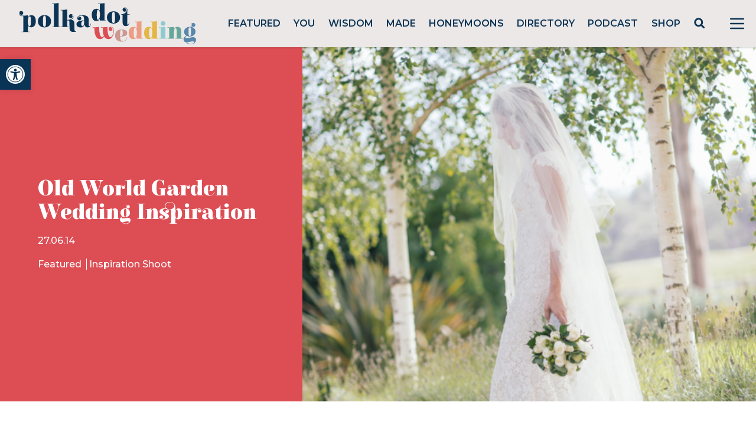

--- FILE ---
content_type: text/html; charset=UTF-8
request_url: https://polkadotwedding.com/2014/06/old-world-garden-wedding-inspiration/old-world-garden-wedding006/
body_size: 45789
content:
<!doctype html>
<html lang="en-AU">

<head>
	<meta charset="UTF-8">
<script>
var gform;gform||(document.addEventListener("gform_main_scripts_loaded",function(){gform.scriptsLoaded=!0}),window.addEventListener("DOMContentLoaded",function(){gform.domLoaded=!0}),gform={domLoaded:!1,scriptsLoaded:!1,initializeOnLoaded:function(o){gform.domLoaded&&gform.scriptsLoaded?o():!gform.domLoaded&&gform.scriptsLoaded?window.addEventListener("DOMContentLoaded",o):document.addEventListener("gform_main_scripts_loaded",o)},hooks:{action:{},filter:{}},addAction:function(o,n,r,t){gform.addHook("action",o,n,r,t)},addFilter:function(o,n,r,t){gform.addHook("filter",o,n,r,t)},doAction:function(o){gform.doHook("action",o,arguments)},applyFilters:function(o){return gform.doHook("filter",o,arguments)},removeAction:function(o,n){gform.removeHook("action",o,n)},removeFilter:function(o,n,r){gform.removeHook("filter",o,n,r)},addHook:function(o,n,r,t,i){null==gform.hooks[o][n]&&(gform.hooks[o][n]=[]);var e=gform.hooks[o][n];null==i&&(i=n+"_"+e.length),gform.hooks[o][n].push({tag:i,callable:r,priority:t=null==t?10:t})},doHook:function(n,o,r){var t;if(r=Array.prototype.slice.call(r,1),null!=gform.hooks[n][o]&&((o=gform.hooks[n][o]).sort(function(o,n){return o.priority-n.priority}),o.forEach(function(o){"function"!=typeof(t=o.callable)&&(t=window[t]),"action"==n?t.apply(null,r):r[0]=t.apply(null,r)})),"filter"==n)return r[0]},removeHook:function(o,n,t,i){var r;null!=gform.hooks[o][n]&&(r=(r=gform.hooks[o][n]).filter(function(o,n,r){return!!(null!=i&&i!=o.tag||null!=t&&t!=o.priority)}),gform.hooks[o][n]=r)}});
</script>

	<meta name="viewport" content="width=device-width, initial-scale=1">

        <link rel="preconnect" href="https://fonts.gstatic.com">
        <link href="https://fonts.googleapis.com/css2?family=Elsie:wght@400;900&family=Montserrat:wght@400;500;600;700&display=swap" rel="stylesheet">
	
        <script src="https://cdn.jsdelivr.net/gh/alpinejs/alpine@v2.8.0/dist/alpine.min.js" defer></script>
	<meta name="p:domain_verify" content="c5b84fd8e36b0a1aa7f2ac2a70fc79dc"/>
        
        <!-- Google Tag Manager -->
        <script>(function(w,d,s,l,i){w[l]=w[l]||[];w[l].push({'gtm.start':
        new Date().getTime(),event:'gtm.js'});var f=d.getElementsByTagName(s)[0],
        j=d.createElement(s),dl=l!='dataLayer'?'&l='+l:'';j.async=true;j.src=
        'https://www.googletagmanager.com/gtm.js?id='+i+dl;f.parentNode.insertBefore(j,f);
        })(window,document,'script','dataLayer','GTM-P7JBPBK');</script>
        <!-- End Google Tag Manager -->
        
        <meta name='robots' content='noindex, follow' />
<script async src="https://www.googletagmanager.com/gtag/js?id=G-JL323E5R3G&l=dataLayerPYS"></script>
<script>
	window.dataLayerPYS = window.dataLayerPYS || [];
	function gtag(){dataLayerPYS.push(arguments);}
</script>
<!-- Google Tag Manager by PYS -->
    <script data-cfasync="false" data-pagespeed-no-defer>
	    window.dataLayerPYS = window.dataLayerPYS || [];
	</script>
<!-- End Google Tag Manager by PYS -->
	<!-- This site is optimized with the Yoast SEO plugin v23.5 - https://yoast.com/wordpress/plugins/seo/ -->
	<title>old world garden wedding006 - Image Polka Dot Wedding</title>
	<meta property="og:locale" content="en_US" />
	<meta property="og:type" content="article" />
	<meta property="og:title" content="old world garden wedding006 - Image Polka Dot Wedding" />
	<meta property="og:url" content="https://polkadotwedding.com/2014/06/old-world-garden-wedding-inspiration/old-world-garden-wedding006/" />
	<meta property="og:site_name" content="Polka Dot Wedding" />
	<meta property="article:publisher" content="http://www.facebook.com/polkadotwedding" />
	<meta property="article:modified_time" content="2015-09-28T16:15:16+00:00" />
	<meta property="og:image" content="https://polkadotwedding.com/2014/06/old-world-garden-wedding-inspiration/old-world-garden-wedding006" />
	<meta property="og:image:width" content="550" />
	<meta property="og:image:height" content="366" />
	<meta property="og:image:type" content="image/jpeg" />
	<meta name="twitter:card" content="summary_large_image" />
	<meta name="twitter:site" content="@polkadotbride" />
	<script type="application/ld+json" class="yoast-schema-graph">{"@context":"https://schema.org","@graph":[{"@type":"WebPage","@id":"https://polkadotwedding.com/2014/06/old-world-garden-wedding-inspiration/old-world-garden-wedding006/","url":"https://polkadotwedding.com/2014/06/old-world-garden-wedding-inspiration/old-world-garden-wedding006/","name":"old world garden wedding006 - Image Polka Dot Wedding","isPartOf":{"@id":"https://polkadotwedding.com/#website"},"primaryImageOfPage":{"@id":"https://polkadotwedding.com/2014/06/old-world-garden-wedding-inspiration/old-world-garden-wedding006/#primaryimage"},"image":{"@id":"https://polkadotwedding.com/2014/06/old-world-garden-wedding-inspiration/old-world-garden-wedding006/#primaryimage"},"thumbnailUrl":"https://pdbmedia.s3.ap-southeast-2.amazonaws.com/2014/06/old-world-garden-wedding006.jpg","datePublished":"2014-06-16T06:39:29+00:00","dateModified":"2015-09-28T16:15:16+00:00","breadcrumb":{"@id":"https://polkadotwedding.com/2014/06/old-world-garden-wedding-inspiration/old-world-garden-wedding006/#breadcrumb"},"inLanguage":"en-AU","potentialAction":[{"@type":"ReadAction","target":["https://polkadotwedding.com/2014/06/old-world-garden-wedding-inspiration/old-world-garden-wedding006/"]}]},{"@type":"ImageObject","inLanguage":"en-AU","@id":"https://polkadotwedding.com/2014/06/old-world-garden-wedding-inspiration/old-world-garden-wedding006/#primaryimage","url":"https://pdbmedia.s3.ap-southeast-2.amazonaws.com/2014/06/old-world-garden-wedding006.jpg","contentUrl":"https://pdbmedia.s3.ap-southeast-2.amazonaws.com/2014/06/old-world-garden-wedding006.jpg"},{"@type":"BreadcrumbList","@id":"https://polkadotwedding.com/2014/06/old-world-garden-wedding-inspiration/old-world-garden-wedding006/#breadcrumb","itemListElement":[{"@type":"ListItem","position":1,"name":"Home","item":"https://polkadotwedding.com/"},{"@type":"ListItem","position":2,"name":"Old World Garden Wedding Inspiration","item":"https://polkadotwedding.com/2014/06/old-world-garden-wedding-inspiration/"},{"@type":"ListItem","position":3,"name":"old world garden wedding006"}]},{"@type":"WebSite","@id":"https://polkadotwedding.com/#website","url":"https://polkadotwedding.com/","name":"Polka Dot Wedding","description":"Feel Good Weddings","publisher":{"@id":"https://polkadotwedding.com/#organization"},"potentialAction":[{"@type":"SearchAction","target":{"@type":"EntryPoint","urlTemplate":"https://polkadotwedding.com/?s={search_term_string}"},"query-input":{"@type":"PropertyValueSpecification","valueRequired":true,"valueName":"search_term_string"}}],"inLanguage":"en-AU"},{"@type":"Organization","@id":"https://polkadotwedding.com/#organization","name":"Polka Dot Wedding","url":"https://polkadotwedding.com/","logo":{"@type":"ImageObject","inLanguage":"en-AU","@id":"https://polkadotwedding.com/#/schema/logo/image/","url":"https://pdbmedia.s3.ap-southeast-2.amazonaws.com/2021/02/PDW-Logo-TAG-1.png","contentUrl":"https://pdbmedia.s3.ap-southeast-2.amazonaws.com/2021/02/PDW-Logo-TAG-1.png","width":1080,"height":400,"caption":"Polka Dot Wedding"},"image":{"@id":"https://polkadotwedding.com/#/schema/logo/image/"},"sameAs":["http://www.facebook.com/polkadotwedding","https://x.com/polkadotbride","http://instagram.com/polkadotwedding","http://www.pinterest.com/polkadotwedding"]}]}</script>
	<!-- / Yoast SEO plugin. -->


<link rel='dns-prefetch' href='//www.google.com' />
<link rel='stylesheet' id='pmprommpu_frontend-css' href='https://polkadotwedding.com/wp-content/plugins/pmpro-multiple-memberships-per-user/css/frontend.css?ver=0.8.2' media='screen' />
<link rel='stylesheet' id='formidable-css' href='https://polkadotwedding.com/wp-content/plugins/formidable/css/formidableforms.css?ver=528940' media='all' />
<link rel='stylesheet' id='adsanity-default-css-css' href='https://polkadotwedding.com/wp-content/plugins/adsanity/dist/css/widget-default.css?ver=1.9.5' media='screen' />
<link rel='stylesheet' id='sbi_styles-css' href='https://polkadotwedding.com/wp-content/plugins/instagram-feed/css/sbi-styles.min.css?ver=6.9.1' media='all' />
<link rel='stylesheet' id='wp-block-library-css' href='https://polkadotwedding.com/wp-includes/css/dist/block-library/style.min.css?ver=6.4.7' media='all' />
<style id='classic-theme-styles-inline-css'>
/*! This file is auto-generated */
.wp-block-button__link{color:#fff;background-color:#32373c;border-radius:9999px;box-shadow:none;text-decoration:none;padding:calc(.667em + 2px) calc(1.333em + 2px);font-size:1.125em}.wp-block-file__button{background:#32373c;color:#fff;text-decoration:none}
</style>
<style id='global-styles-inline-css'>
body{--wp--preset--color--black: #000000;--wp--preset--color--cyan-bluish-gray: #abb8c3;--wp--preset--color--white: #ffffff;--wp--preset--color--pale-pink: #f78da7;--wp--preset--color--vivid-red: #cf2e2e;--wp--preset--color--luminous-vivid-orange: #ff6900;--wp--preset--color--luminous-vivid-amber: #fcb900;--wp--preset--color--light-green-cyan: #7bdcb5;--wp--preset--color--vivid-green-cyan: #00d084;--wp--preset--color--pale-cyan-blue: #8ed1fc;--wp--preset--color--vivid-cyan-blue: #0693e3;--wp--preset--color--vivid-purple: #9b51e0;--wp--preset--gradient--vivid-cyan-blue-to-vivid-purple: linear-gradient(135deg,rgba(6,147,227,1) 0%,rgb(155,81,224) 100%);--wp--preset--gradient--light-green-cyan-to-vivid-green-cyan: linear-gradient(135deg,rgb(122,220,180) 0%,rgb(0,208,130) 100%);--wp--preset--gradient--luminous-vivid-amber-to-luminous-vivid-orange: linear-gradient(135deg,rgba(252,185,0,1) 0%,rgba(255,105,0,1) 100%);--wp--preset--gradient--luminous-vivid-orange-to-vivid-red: linear-gradient(135deg,rgba(255,105,0,1) 0%,rgb(207,46,46) 100%);--wp--preset--gradient--very-light-gray-to-cyan-bluish-gray: linear-gradient(135deg,rgb(238,238,238) 0%,rgb(169,184,195) 100%);--wp--preset--gradient--cool-to-warm-spectrum: linear-gradient(135deg,rgb(74,234,220) 0%,rgb(151,120,209) 20%,rgb(207,42,186) 40%,rgb(238,44,130) 60%,rgb(251,105,98) 80%,rgb(254,248,76) 100%);--wp--preset--gradient--blush-light-purple: linear-gradient(135deg,rgb(255,206,236) 0%,rgb(152,150,240) 100%);--wp--preset--gradient--blush-bordeaux: linear-gradient(135deg,rgb(254,205,165) 0%,rgb(254,45,45) 50%,rgb(107,0,62) 100%);--wp--preset--gradient--luminous-dusk: linear-gradient(135deg,rgb(255,203,112) 0%,rgb(199,81,192) 50%,rgb(65,88,208) 100%);--wp--preset--gradient--pale-ocean: linear-gradient(135deg,rgb(255,245,203) 0%,rgb(182,227,212) 50%,rgb(51,167,181) 100%);--wp--preset--gradient--electric-grass: linear-gradient(135deg,rgb(202,248,128) 0%,rgb(113,206,126) 100%);--wp--preset--gradient--midnight: linear-gradient(135deg,rgb(2,3,129) 0%,rgb(40,116,252) 100%);--wp--preset--font-size--small: 13px;--wp--preset--font-size--medium: 20px;--wp--preset--font-size--large: 36px;--wp--preset--font-size--x-large: 42px;--wp--preset--spacing--20: 0.44rem;--wp--preset--spacing--30: 0.67rem;--wp--preset--spacing--40: 1rem;--wp--preset--spacing--50: 1.5rem;--wp--preset--spacing--60: 2.25rem;--wp--preset--spacing--70: 3.38rem;--wp--preset--spacing--80: 5.06rem;--wp--preset--shadow--natural: 6px 6px 9px rgba(0, 0, 0, 0.2);--wp--preset--shadow--deep: 12px 12px 50px rgba(0, 0, 0, 0.4);--wp--preset--shadow--sharp: 6px 6px 0px rgba(0, 0, 0, 0.2);--wp--preset--shadow--outlined: 6px 6px 0px -3px rgba(255, 255, 255, 1), 6px 6px rgba(0, 0, 0, 1);--wp--preset--shadow--crisp: 6px 6px 0px rgba(0, 0, 0, 1);}:where(.is-layout-flex){gap: 0.5em;}:where(.is-layout-grid){gap: 0.5em;}body .is-layout-flow > .alignleft{float: left;margin-inline-start: 0;margin-inline-end: 2em;}body .is-layout-flow > .alignright{float: right;margin-inline-start: 2em;margin-inline-end: 0;}body .is-layout-flow > .aligncenter{margin-left: auto !important;margin-right: auto !important;}body .is-layout-constrained > .alignleft{float: left;margin-inline-start: 0;margin-inline-end: 2em;}body .is-layout-constrained > .alignright{float: right;margin-inline-start: 2em;margin-inline-end: 0;}body .is-layout-constrained > .aligncenter{margin-left: auto !important;margin-right: auto !important;}body .is-layout-constrained > :where(:not(.alignleft):not(.alignright):not(.alignfull)){max-width: var(--wp--style--global--content-size);margin-left: auto !important;margin-right: auto !important;}body .is-layout-constrained > .alignwide{max-width: var(--wp--style--global--wide-size);}body .is-layout-flex{display: flex;}body .is-layout-flex{flex-wrap: wrap;align-items: center;}body .is-layout-flex > *{margin: 0;}body .is-layout-grid{display: grid;}body .is-layout-grid > *{margin: 0;}:where(.wp-block-columns.is-layout-flex){gap: 2em;}:where(.wp-block-columns.is-layout-grid){gap: 2em;}:where(.wp-block-post-template.is-layout-flex){gap: 1.25em;}:where(.wp-block-post-template.is-layout-grid){gap: 1.25em;}.has-black-color{color: var(--wp--preset--color--black) !important;}.has-cyan-bluish-gray-color{color: var(--wp--preset--color--cyan-bluish-gray) !important;}.has-white-color{color: var(--wp--preset--color--white) !important;}.has-pale-pink-color{color: var(--wp--preset--color--pale-pink) !important;}.has-vivid-red-color{color: var(--wp--preset--color--vivid-red) !important;}.has-luminous-vivid-orange-color{color: var(--wp--preset--color--luminous-vivid-orange) !important;}.has-luminous-vivid-amber-color{color: var(--wp--preset--color--luminous-vivid-amber) !important;}.has-light-green-cyan-color{color: var(--wp--preset--color--light-green-cyan) !important;}.has-vivid-green-cyan-color{color: var(--wp--preset--color--vivid-green-cyan) !important;}.has-pale-cyan-blue-color{color: var(--wp--preset--color--pale-cyan-blue) !important;}.has-vivid-cyan-blue-color{color: var(--wp--preset--color--vivid-cyan-blue) !important;}.has-vivid-purple-color{color: var(--wp--preset--color--vivid-purple) !important;}.has-black-background-color{background-color: var(--wp--preset--color--black) !important;}.has-cyan-bluish-gray-background-color{background-color: var(--wp--preset--color--cyan-bluish-gray) !important;}.has-white-background-color{background-color: var(--wp--preset--color--white) !important;}.has-pale-pink-background-color{background-color: var(--wp--preset--color--pale-pink) !important;}.has-vivid-red-background-color{background-color: var(--wp--preset--color--vivid-red) !important;}.has-luminous-vivid-orange-background-color{background-color: var(--wp--preset--color--luminous-vivid-orange) !important;}.has-luminous-vivid-amber-background-color{background-color: var(--wp--preset--color--luminous-vivid-amber) !important;}.has-light-green-cyan-background-color{background-color: var(--wp--preset--color--light-green-cyan) !important;}.has-vivid-green-cyan-background-color{background-color: var(--wp--preset--color--vivid-green-cyan) !important;}.has-pale-cyan-blue-background-color{background-color: var(--wp--preset--color--pale-cyan-blue) !important;}.has-vivid-cyan-blue-background-color{background-color: var(--wp--preset--color--vivid-cyan-blue) !important;}.has-vivid-purple-background-color{background-color: var(--wp--preset--color--vivid-purple) !important;}.has-black-border-color{border-color: var(--wp--preset--color--black) !important;}.has-cyan-bluish-gray-border-color{border-color: var(--wp--preset--color--cyan-bluish-gray) !important;}.has-white-border-color{border-color: var(--wp--preset--color--white) !important;}.has-pale-pink-border-color{border-color: var(--wp--preset--color--pale-pink) !important;}.has-vivid-red-border-color{border-color: var(--wp--preset--color--vivid-red) !important;}.has-luminous-vivid-orange-border-color{border-color: var(--wp--preset--color--luminous-vivid-orange) !important;}.has-luminous-vivid-amber-border-color{border-color: var(--wp--preset--color--luminous-vivid-amber) !important;}.has-light-green-cyan-border-color{border-color: var(--wp--preset--color--light-green-cyan) !important;}.has-vivid-green-cyan-border-color{border-color: var(--wp--preset--color--vivid-green-cyan) !important;}.has-pale-cyan-blue-border-color{border-color: var(--wp--preset--color--pale-cyan-blue) !important;}.has-vivid-cyan-blue-border-color{border-color: var(--wp--preset--color--vivid-cyan-blue) !important;}.has-vivid-purple-border-color{border-color: var(--wp--preset--color--vivid-purple) !important;}.has-vivid-cyan-blue-to-vivid-purple-gradient-background{background: var(--wp--preset--gradient--vivid-cyan-blue-to-vivid-purple) !important;}.has-light-green-cyan-to-vivid-green-cyan-gradient-background{background: var(--wp--preset--gradient--light-green-cyan-to-vivid-green-cyan) !important;}.has-luminous-vivid-amber-to-luminous-vivid-orange-gradient-background{background: var(--wp--preset--gradient--luminous-vivid-amber-to-luminous-vivid-orange) !important;}.has-luminous-vivid-orange-to-vivid-red-gradient-background{background: var(--wp--preset--gradient--luminous-vivid-orange-to-vivid-red) !important;}.has-very-light-gray-to-cyan-bluish-gray-gradient-background{background: var(--wp--preset--gradient--very-light-gray-to-cyan-bluish-gray) !important;}.has-cool-to-warm-spectrum-gradient-background{background: var(--wp--preset--gradient--cool-to-warm-spectrum) !important;}.has-blush-light-purple-gradient-background{background: var(--wp--preset--gradient--blush-light-purple) !important;}.has-blush-bordeaux-gradient-background{background: var(--wp--preset--gradient--blush-bordeaux) !important;}.has-luminous-dusk-gradient-background{background: var(--wp--preset--gradient--luminous-dusk) !important;}.has-pale-ocean-gradient-background{background: var(--wp--preset--gradient--pale-ocean) !important;}.has-electric-grass-gradient-background{background: var(--wp--preset--gradient--electric-grass) !important;}.has-midnight-gradient-background{background: var(--wp--preset--gradient--midnight) !important;}.has-small-font-size{font-size: var(--wp--preset--font-size--small) !important;}.has-medium-font-size{font-size: var(--wp--preset--font-size--medium) !important;}.has-large-font-size{font-size: var(--wp--preset--font-size--large) !important;}.has-x-large-font-size{font-size: var(--wp--preset--font-size--x-large) !important;}
.wp-block-navigation a:where(:not(.wp-element-button)){color: inherit;}
:where(.wp-block-post-template.is-layout-flex){gap: 1.25em;}:where(.wp-block-post-template.is-layout-grid){gap: 1.25em;}
:where(.wp-block-columns.is-layout-flex){gap: 2em;}:where(.wp-block-columns.is-layout-grid){gap: 2em;}
.wp-block-pullquote{font-size: 1.5em;line-height: 1.6;}
</style>
<link rel='stylesheet' id='adsanity-cas-css' href='https://polkadotwedding.com/cas-custom-sizes/?ver=1.5.1' media='all' />
<link rel='stylesheet' id='cpsh-shortcodes-css' href='https://polkadotwedding.com/wp-content/plugins/column-shortcodes//assets/css/shortcodes.css?ver=1.0.1' media='all' />
<link rel='stylesheet' id='pmpro_frontend-css' href='https://polkadotwedding.com/wp-content/plugins/paid-memberships-pro/css/frontend.css?ver=2.11.2' media='screen' />
<link rel='stylesheet' id='pmpro_print-css' href='https://polkadotwedding.com/wp-content/plugins/paid-memberships-pro/css/print.css?ver=2.11.2' media='print' />
<link rel='stylesheet' id='pdw-theme-css-css' href='https://polkadotwedding.com/wp-content/themes/pwedding/assets/css/tailwind.css?ver=1674658934' media='all' />
<link rel='stylesheet' id='pdw-splide-css-css' href='https://polkadotwedding.com/wp-content/themes/pwedding/assets/css/splide.min.css?ver=1663309722' media='all' />
<link rel='stylesheet' id='pojo-a11y-css' href='https://polkadotwedding.com/wp-content/plugins/pojo-accessibility/assets/css/style.min.css?ver=1.0.0' media='all' />
<link rel='stylesheet' id='popup-maker-site-css' href='//polkadotwedding.com/wp-content/uploads/pum/pum-site-styles.css?generated=1740640432&#038;ver=1.20.4' media='all' />
<script src="https://polkadotwedding.com/wp-includes/js/jquery/jquery.min.js?ver=3.7.1" id="jquery-core-js"></script>
<script src="https://polkadotwedding.com/wp-includes/js/jquery/jquery-migrate.min.js?ver=3.4.1" id="jquery-migrate-js"></script>
<script src="https://polkadotwedding.com/wp-content/themes/pwedding/assets/js/sitewide.js?ver=1663309722" id="pdw-sitewide-js-js"></script>
<script src="https://polkadotwedding.com/wp-content/themes/pwedding/assets/js/splide.min.js?ver=1663309722" id="pdw-splide-js-js"></script>
<script src="https://polkadotwedding.com/wp-content/themes/pwedding/assets/js/single.js?ver=1702136761" id="pdw-single-js-js"></script>
<script defer='defer' src="https://polkadotwedding.com/wp-content/plugins/gravityforms/js/jquery.json.min.js?ver=2.8.18" id="gform_json-js"></script>
<script id="gform_gravityforms-js-extra">
var gf_global = {"gf_currency_config":{"name":"Australian Dollar","symbol_left":"$","symbol_right":"","symbol_padding":" ","thousand_separator":",","decimal_separator":".","decimals":2,"code":"AUD"},"base_url":"https:\/\/polkadotwedding.com\/wp-content\/plugins\/gravityforms","number_formats":[],"spinnerUrl":"https:\/\/polkadotwedding.com\/wp-content\/plugins\/gravityforms\/images\/spinner.svg","version_hash":"c6ff839851cec319fc662e9e222e409c","strings":{"newRowAdded":"New row added.","rowRemoved":"Row removed","formSaved":"The form has been saved.  The content contains the link to return and complete the form."}};
var gf_global = {"gf_currency_config":{"name":"Australian Dollar","symbol_left":"$","symbol_right":"","symbol_padding":" ","thousand_separator":",","decimal_separator":".","decimals":2,"code":"AUD"},"base_url":"https:\/\/polkadotwedding.com\/wp-content\/plugins\/gravityforms","number_formats":[],"spinnerUrl":"https:\/\/polkadotwedding.com\/wp-content\/plugins\/gravityforms\/images\/spinner.svg","version_hash":"c6ff839851cec319fc662e9e222e409c","strings":{"newRowAdded":"New row added.","rowRemoved":"Row removed","formSaved":"The form has been saved.  The content contains the link to return and complete the form."}};
var gform_i18n = {"datepicker":{"days":{"monday":"Mo","tuesday":"Tu","wednesday":"We","thursday":"Th","friday":"Fr","saturday":"Sa","sunday":"Su"},"months":{"january":"January","february":"February","march":"March","april":"April","may":"May","june":"June","july":"July","august":"August","september":"September","october":"October","november":"November","december":"December"},"firstDay":0,"iconText":"Select date"}};
var gf_legacy_multi = {"59":"","61":""};
var gform_gravityforms = {"strings":{"invalid_file_extension":"This type of file is not allowed. Must be one of the following:","delete_file":"Delete this file","in_progress":"in progress","file_exceeds_limit":"File exceeds size limit","illegal_extension":"This type of file is not allowed.","max_reached":"Maximum number of files reached","unknown_error":"There was a problem while saving the file on the server","currently_uploading":"Please wait for the uploading to complete","cancel":"Cancel","cancel_upload":"Cancel this upload","cancelled":"Cancelled"},"vars":{"images_url":"https:\/\/polkadotwedding.com\/wp-content\/plugins\/gravityforms\/images"}};
</script>
<script defer='defer' src="https://polkadotwedding.com/wp-content/plugins/gravityforms/js/gravityforms.min.js?ver=2.8.18" id="gform_gravityforms-js"></script>
<script defer='defer' src="https://polkadotwedding.com/wp-content/plugins/gravityforms/assets/js/dist/utils.min.js?ver=50c7bea9c2320e16728e44ae9fde5f26" id="gform_gravityforms_utils-js"></script>
<script defer='defer' src="https://www.google.com/recaptcha/api.js?hl=en&amp;ver=6.4.7#038;render=explicit" id="gform_recaptcha-js"></script>
<script type="text/javascript">document.documentElement.className += " js";</script>
<style type="text/css">
#pojo-a11y-toolbar .pojo-a11y-toolbar-toggle a{ background-color: #0a3456;	color: #ffffff;}
#pojo-a11y-toolbar .pojo-a11y-toolbar-overlay, #pojo-a11y-toolbar .pojo-a11y-toolbar-overlay ul.pojo-a11y-toolbar-items.pojo-a11y-links{ border-color: #0a3456;}
body.pojo-a11y-focusable a:focus{ outline-style: solid !important;	outline-width: 1px !important;	outline-color: #dc4d54 !important;}
#pojo-a11y-toolbar{ top: 100px !important;}
#pojo-a11y-toolbar .pojo-a11y-toolbar-overlay{ background-color: #ffffff;}
#pojo-a11y-toolbar .pojo-a11y-toolbar-overlay ul.pojo-a11y-toolbar-items li.pojo-a11y-toolbar-item a, #pojo-a11y-toolbar .pojo-a11y-toolbar-overlay p.pojo-a11y-toolbar-title{ color: #0a3456;}
#pojo-a11y-toolbar .pojo-a11y-toolbar-overlay ul.pojo-a11y-toolbar-items li.pojo-a11y-toolbar-item a.active{ background-color: #0a3456;	color: #ffffff;}
@media (max-width: 767px) { #pojo-a11y-toolbar { top: 50px !important; } }</style><link rel="icon" href="https://pdbmedia.s3.ap-southeast-2.amazonaws.com/2024/06/cropped-cropped-PDW-Logo-FAVICON-32x32.png" sizes="32x32" />
<link rel="icon" href="https://pdbmedia.s3.ap-southeast-2.amazonaws.com/2024/06/cropped-cropped-PDW-Logo-FAVICON-192x192.png" sizes="192x192" />
<link rel="apple-touch-icon" href="https://pdbmedia.s3.ap-southeast-2.amazonaws.com/2024/06/cropped-cropped-PDW-Logo-FAVICON-180x180.png" />
<meta name="msapplication-TileImage" content="https://pdbmedia.s3.ap-southeast-2.amazonaws.com/2024/06/cropped-cropped-PDW-Logo-FAVICON-270x270.png" />
		<style id="wp-custom-css">
			.dz-details {
      display: flex;
      flex-flow: column-reverse;
}

.frm_multi_upload.frm_clearfix {
    display: flex;
    flex-wrap: wrap;
    padding: 1rem 2rem;
    background-color: #f5f5f5;
    border-radius: 5px;
    margin: 1rem 0;
}

.frm_multi_upload.frm_clearfix .dz-message.needsclick {
    width: 100%;
}

.frm_multi_upload.frm_clearfix .dz-preview.frm_clearfix {
    width: 50%;
    margin: 1rem 0;
}
/*
a.dz-remove.frm_icon_font.frm_cancel1_icon:after {
    content: "\D7";
    display: flex;
    width: 30px;
    height: 30px;
    color: red;
    font-size: 32px;
    text-decoration: none;
    margin-top: -10px;
}

a.dz-remove.frm_icon_font.frm_cancel1_icon {
    text-decoration: none;
}
*/
.frm_form_field.frm_hidden {
  display: none;
}

.search-submit {
	cursor: pointer;
}		</style>
		</head>

<body data-rsssl=1 class="attachment attachment-template-default single single-attachment postid-283139 attachmentid-283139 attachment-jpeg wp-custom-logo wp-embed-responsive text-pdw-dark pmpro-body-has-access">

        
        <header id="masthead" 
            class="flex h-20 shadow items-center justify-between bg-pdw-gray 2xl:container mx-auto sticky top-0 z-top"
            >

        <div class="site-branding">
                                <a href="https://polkadotwedding.com/" 
           class="logo-link px-8 py-2 flex" 
           rel="home" 
           aria-current="page" 
           role="link">
                        <img width="300" 
                 height="71"                 
                 src="/wp-content/themes/pwedding/assets/images/PolkaDotWedding.svg">
        </a>
            </div><!-- .site-branding -->

        <nav id="site-navigation" class="hidden lg:block flex-grow font-semibold py-3">
            <ul id="menu-main" class="flex justify-evenly list-none"><li id="menu-item-859846" class="menu-item menu-item-type-taxonomy menu-item-object-category menu-item-859846 uppercase"><a href="https://polkadotwedding.com/category/bride/">Featured</a></li>
<li id="menu-item-859849" class="menu-item menu-item-type-taxonomy menu-item-object-category menu-item-859849 uppercase"><a href="https://polkadotwedding.com/category/weddings/">You</a></li>
<li id="menu-item-859847" class="menu-item menu-item-type-taxonomy menu-item-object-category menu-item-859847 uppercase"><a href="https://polkadotwedding.com/category/wisdom/">Wisdom</a></li>
<li id="menu-item-859848" class="menu-item menu-item-type-taxonomy menu-item-object-category menu-item-859848 uppercase"><a href="https://polkadotwedding.com/category/made/">Made</a></li>
<li id="menu-item-859851" class="menu-item menu-item-type-taxonomy menu-item-object-category menu-item-859851 uppercase"><a href="https://polkadotwedding.com/category/honeymoons/">Honeymoons</a></li>
<li id="menu-item-862224" class="menu-item menu-item-type-custom menu-item-object-custom menu-item-862224 uppercase"><a href="/wedding-directory/">Directory</a></li>
<li id="menu-item-984653" class="menu-item menu-item-type-taxonomy menu-item-object-category menu-item-984653 uppercase"><a href="https://polkadotwedding.com/category/podcast/">Podcast</a></li>
<li id="menu-item-1001745" class="menu-item menu-item-type-custom menu-item-object-custom menu-item-1001745 uppercase"><a href="https://shop.polkadotwedding.com/">Shop</a></li>
<li id="menu-item-960176" class="pdwsrch popmake-862982 menu-item menu-item-type-custom menu-item-object-custom menu-item-960176 uppercase"><a href="#"><svg width="20" height="20" viewBox="0 0 20 20" fill="none" xmlns="http://www.w3.org/2000/svg">
                <circle cx="8.78439" cy="8.78436" r="6" stroke="#0C3455" stroke-width="3"></circle>
                <rect x="11.3459" y="13.4158" width="3" height="8.80485" rx="1.5" transform="rotate(-45 11.3459 13.4158)" fill="#0C3455"></rect>
              </svg></a></li>
</ul>        </nav><!-- #site-navigation -->

        <button
                x-data="{usedKeyboard: false}"
                @keydown.window.tab="usedKeyboard = true"
                @click="$dispatch('open-menu', { open: true })"
                class="block text-pdw-dark focus:outline-none px-2">        
                    <svg class="h-12 w-12 px-2 fill-current" viewBox="0 0 24 24">
                        <path fill-rule="evenodd" d="M4 5h16a1 1 0 0 1 0 2H4a1 1 0 1 1 0-2zm0 6h16a1 1 0 0 1 0 2H4a1 1 0 0 1 0-2zm0 6h16a1 1 0 0 1 0 2H4a1 1 0 0 1 0-2z"/>
                    </svg>        
        </button>

    </header><!-- #masthead -->
    
    <div id="page" class="site">
        <section
    class="relative z-top-all"
    x-data="slideout()"
    x-cloak
    @open-menu.window="open = $event.detail.open"
    @keydown.window.tab="usedKeyboard = true"
    @keydown.escape="open = false"
    x-init="init()">
    <div
        x-show.transition.opacity.duration.500="open"
        @click="open = false"
        class="fixed inset-0 bg-black bg-opacity-25"></div>
    <div
        class="fixed transition duration-300 right-0 top-0 transform
                w-full max-w-xs h-screen bg-gray-100 overflow-hidden"
        :class="{'translate-x-full': !open}">
        <button
            @click="open = false"
            x-ref="closeButton"
            :class="{'focus:outline-none': !usedKeyboard}"
            class="fixed top-0 right-0 mr-4 mt-2 z-50">
            <svg xmlns="http://www.w3.org/2000/svg" width="48" height="48" viewBox="0 0 24 24" fill="none" stroke="#000" stroke-width="1.5" stroke-linecap="round" stroke-linejoin="round" class="feather feather-x"><line x1="18" y1="6" x2="6" y2="18"></line><line x1="6" y1="6" x2="18" y2="18"></line></svg>
        </button>
        <div class="p-16 px-6 absolute top-0 h-full w-full overflow-y-scroll">
            <nav id="slideout-navigation" class="max-w-12 mx-auto">
            <ul id="menu-slideout" class="flex flex-col justify-start list-none"><li id="menu-item-862150" class="menu-item menu-item-type-post_type menu-item-object-page menu-item-862150 uppercase mb-4 text-sm font-semibold pl-2 pb-4 border-b border-pdw-blue"><a href="https://polkadotwedding.com/advertise-your-business-on-the-feel-good-wedding-website/">Advertise</a></li>
<li id="menu-item-862151" class="menu-item menu-item-type-post_type menu-item-object-page menu-item-862151 uppercase mb-4 text-sm font-semibold pl-2 pb-4 border-b border-pdw-blue"><a href="https://polkadotwedding.com/about/">About</a></li>
<li id="menu-item-862392" class="menu-item menu-item-type-custom menu-item-object-custom menu-item-862392 uppercase mb-4 text-sm font-semibold pl-2 pb-4 border-b border-pdw-blue"><a href="/wedding-directory/">Directory</a></li>
<li id="menu-item-925700" class="menu-item menu-item-type-custom menu-item-object-custom menu-item-925700 uppercase mb-4 text-sm font-semibold pl-2 pb-4 border-b border-pdw-blue"><a href="https://shop.polkadotwedding.com/">Shop</a></li>
<li id="menu-item-987857" class="menu-item menu-item-type-taxonomy menu-item-object-category menu-item-987857 uppercase mb-4 text-sm font-semibold pl-2 pb-4 border-b border-pdw-blue"><a href="https://polkadotwedding.com/category/podcast/">Podcast</a></li>
<li id="menu-item-862152" class="menu-item menu-item-type-post_type menu-item-object-page menu-item-862152 uppercase mb-4 text-sm font-semibold pl-2 pb-4 border-b border-pdw-blue"><a href="https://polkadotwedding.com/contact-polkadotwedding/">Contact Us</a></li>
<li id="menu-item-867422" class="menu-item menu-item-type-custom menu-item-object-custom menu-item-867422 uppercase mb-4 text-sm font-semibold pl-2 pb-4 border-b border-pdw-blue"><a href="/make-a-submission-to-polka-dot-wedding/">Make A Submission</a></li>
<li id="menu-item-862219" class="popmake-860012 menu-item menu-item-type- menu-item-object-login menu-item-862219 uppercase mb-4 text-sm font-semibold pl-2 pb-4 border-b border-pdw-blue"><a href="https://polkadotwedding.com/login/?redirect_to=https%3A%2F%2Fpolkadotwedding.com%2F2014%2F06%2Fold-world-garden-wedding-inspiration%2Fold-world-garden-wedding006%2F">Login</a></li>
<li id="menu-item-908883" class="menu-item menu-item-type-custom menu-item-object-custom menu-item-908883 uppercase mb-4 text-sm font-semibold pl-2 pb-4 border-b border-pdw-blue"><a href="/membership-checkout/?level=3">Register</a></li>
</ul>            </nav><!-- #slideout-navigation -->
        </div>
    </div>
</section><main id="main" class="">

    
        
        
    

<section class="w-full 2xl:container mx-auto flex flex-col md:flex-row">
        <div class="p-4 text-white flex flex-col
                md:justify-center md:items-center
               md:w-2/5                bg-pdw-featured">

        
                        
                            <h1 class="font-elsie text-2xl font-bold md:text-4xl md:w-4/5">Old World Garden Wedding Inspiration</h1>            
                            <div class="py-4 md:w-4/5">27.06.14</div>            
            <div class="md:w-4/5">
                
                        <a class="no-underline pr-1 mr-1 border-r border-current last:border-r-0"
           href="https://polkadotwedding.com/category/bride/">
            Featured        </a>
            <a class="no-underline pr-1 mr-1 border-r border-current last:border-r-0"
           href="https://polkadotwedding.com/category/bride/inspiration-shoot/">
            Inspiration Shoot        </a>
                    
                                
            </div>
        
    </div>

    <div class=" md:w-3/5">
        
        <img width="550" height="826" src="https://pdbmedia.s3.ap-southeast-2.amazonaws.com/2014/06/old-world-garden-wedding015.jpg" class="object-cover object-mid w-full h-52 md:h-150  wp-post-image" alt="" title="Old World Garden Wedding Inspiration" decoding="async" fetchpriority="high" srcset="https://pdbmedia.s3.ap-southeast-2.amazonaws.com/2014/06/old-world-garden-wedding015.jpg 550w, https://pdbmedia.s3.ap-southeast-2.amazonaws.com/2014/06/old-world-garden-wedding015-230x345.jpg 230w, https://pdbmedia.s3.ap-southeast-2.amazonaws.com/2014/06/old-world-garden-wedding015-300x450.jpg 300w" sizes="(max-width: 550px) 100vw, 550px" />    </div>


</section>    
        
    <section class="main-content flex flex-col sm:flex-row sm:justify-center m-4 md:my-10 md:mx-auto">
        
<article class="flex-article flex flex-col px-4 md:px-8 sm:mt-4 post-283139 attachment type-attachment status-inherit hentry attachment_category-bride ecm-post-styles-classic ecm-post-colours-sparkling-silver ecm-post-colours-white photographers-nicholas-purcell pmpro-has-access" id="post-283139">
    
    <img width="550" height="366" src="https://pdbmedia.s3.ap-southeast-2.amazonaws.com/2014/06/old-world-garden-wedding006.jpg" class="img-responsive" alt="" decoding="async" srcset="https://pdbmedia.s3.ap-southeast-2.amazonaws.com/2014/06/old-world-garden-wedding006.jpg 550w, https://pdbmedia.s3.ap-southeast-2.amazonaws.com/2014/06/old-world-garden-wedding006-230x153.jpg 230w, https://pdbmedia.s3.ap-southeast-2.amazonaws.com/2014/06/old-world-garden-wedding006-300x199.jpg 300w" sizes="(max-width: 550px) 100vw, 550px" />    
    <div class="flex flex-wrap justify-between mb-6">
      
        <div class="w-full"><a href="https://polkadotwedding.com/2014/06/old-world-garden-wedding-inspiration/">Old World Garden Wedding Inspiration</a></div>
        
        <div class="mt-6 md:mt-4 nepre">
            <a href='https://polkadotwedding.com/2014/06/old-world-garden-wedding-inspiration/old-world-garden-wedding005/'><span class="text-4xl md:relative md:top-1">&lsaquo;</span> <span class="hidden pl-2 md:inline-flex">PREVIOUS</span></a>        </div>
        
        <a class="btn no-underline" 
           href="https://polkadotwedding.com/2014/06/old-world-garden-wedding-inspiration/?gallery=true">
            VIEW ALL PHOTOS FOR THIS STORY
        </a>
        
        <div class="mt-6 md:mt-4 nepre">
            <a href='https://polkadotwedding.com/2014/06/old-world-garden-wedding-inspiration/old-world-garden-wedding007/'><span class="hidden pr-2 md:inline-flex">NEXT</span> <span class="text-4xl md:relative md:top-1">&rsaquo;</span></a>        </div>
    </div>

</article><!-- .entry-content -->
        
<aside class="my-4 flex-sidebar lg:flex-initial px-4 lg:px-8 sm:border-l-2 sm:border-pdw-gray lg:w-96" role="complementary">

    <div class="">
        
    <div class="flex justify-start items-center">
        <div class="pr-4"><img alt='' src='https://secure.gravatar.com/avatar/16685307ad1a40d7c730fe49bdf1bd4e?s=48&#038;d=mm&#038;r=g' srcset='https://secure.gravatar.com/avatar/16685307ad1a40d7c730fe49bdf1bd4e?s=96&#038;d=mm&#038;r=g 2x' class='avatar avatar-48 photo rounded-full border border-pdw-gray' height='48' width='48' decoding='async'/></div>
        <div>
            <div class="text-2xs">BY</div>
            <div class="font-semibold text-xs md:text-sm">
                Ms Polka (Dorothy)            </div>
        </div>
    </div>
                            <div class="flex flex-col items-start border-t-2 border-pdw-gray pt-8 mt-4">
                    <div class="text-2xs">PHOTOGRAPHY</div>
                    <div class="font-semibold text-xs md:text-sm">
                                                    <a target="_blank" class="underline" href="http://mrmrs.com.au ">
                                Nicholas Purcell                            </a>
                                            </div>

                    <a class="btn border-2 mt-4 text-2xs"
                        href="https://polkadotwedding.com/2014/06/old-world-garden-wedding-inspiration/?gallery=true">
                        VIEW FULL PHOTO GALLERY
                    </a>
                </div>

                            <div class="flex flex-col items-start border-t-2 border-pdw-gray pt-6 mt-6">

        
            <h5 class="text-2xl font-bold font-elsie mb-6">Story Snippets</h5>

                    <div class="mb-6">
            <div class="text-2xs">Style</div>

                                                <div class="font-semibold text-xs md:text-sm">
                        <a href="https://polkadotwedding.com/wedding-style-inspiration/classic/">
                            Classic                        </a>
                    </div>
                                    </div>
                <div class="mb-6">
            <div class="text-2xs">Setting</div>

                                                <div class="font-semibold text-xs md:text-sm">
                        <a href="https://polkadotwedding.com/wedding-setting-inspiration/garden/">
                            Garden                        </a>
                    </div>
                                    </div>
                <div class="mb-6">
            <div class="text-2xs">Location</div>

                                                <div class="font-semibold text-xs md:text-sm">
                        <a href="https://polkadotwedding.com/wedding-location-inspiration/tasmania/">
                            Tasmania                        </a>
                    </div>
                                    </div>
                <div class="mb-6">
            <div class="text-2xs">Colours</div>

                                                                    <a href="https://polkadotwedding.com/wedding-colour-inspiration/sparkling-silver/">
                        <span title="Sparkling Silver"
                          class="w-6 h-6 mt-4 mr-4 inline-block rounded-full
                                                    "
                          style="background-color: #b6b6b6"></span>
                    </a>
                                                                                    <a href="https://polkadotwedding.com/wedding-colour-inspiration/white/">
                        <span title="White"
                          class="w-6 h-6 mt-4 mr-4 inline-block rounded-full
                           shadow border rounded border-pdw-gray                           "
                          style="background-color: #ffffff"></span>
                    </a>
                                    </div>
                    </div>

            
        <div class="text-center pb-8 border-b-2">

                            <a href="https://polkadotwedding.com/tag/the-tasmania-issue/">
                    <img width="140" height="140" src="https://pdbmedia.s3.ap-southeast-2.amazonaws.com/2021/02/Artboard-1_16-250x250.png" class="mx-auto" alt="" decoding="async" srcset="https://pdbmedia.s3.ap-southeast-2.amazonaws.com/2021/02/Artboard-1_16-250x250.png 250w, https://pdbmedia.s3.ap-southeast-2.amazonaws.com/2021/02/Artboard-1_16-100x100.png 100w, https://pdbmedia.s3.ap-southeast-2.amazonaws.com/2021/02/Artboard-1_16.png 300w" sizes="(max-width: 140px) 100vw, 140px" />                </a>
            
            <h5 class="font-elsie font-bold text-center my-4 text-2xl">
                The Tasmania Issue            </h5>

            <div class="text-2xs">
                <p>Discover the rich history and breathtaking beauty of Tasmania. Fine foods, art and culture, jaw dropping countryside, Tassie won&#8217;t disappoint.</p>
            </div>

            <a class="btn border-2" href="https://polkadotwedding.com/tag/the-tasmania-issue/">
                READ MORE
            </a>
        </div>

            </div>
    
    
<div class="flex flex-col bg-pdw-blue p-4 items-center justify-center">

    <h4 class="text-2xl text-white font-elsie">Search our Vendors</h4>

    
            <select name="filter_directory-categories"
                    id="_directory_categories"
                    class="pdw-filter-select px-2 py-3 my-2 w-full text-sm font-semibold"
                    >
                <option value="">All Categories</option>
                                    <option value="accessories">Accessories</option>
                                    <option value="accommodation">Accommodation</option>
                                    <option value="bridesmaid-gowns">Bridesmaid Gowns</option>
                                    <option value="cakes">Cakes</option>
                                    <option value="catering">Catering</option>
                                    <option value="celebrants">Celebrants</option>
                                    <option value="cinematography">Cinematography</option>
                                    <option value="entertainment">Entertainment</option>
                                    <option value="flowers">Flowers</option>
                                    <option value="hair-beauty">Hair &amp; Beauty</option>
                                    <option value="jewellery">Jewellery</option>
                                    <option value="photography">Photography</option>
                                    <option value="pre-marriage-services">Pre Marriage Services</option>
                                    <option value="pre-wedding-parties">Pre Wedding Parties</option>
                                    <option value="stationery-paper-goods">Stationery &amp; Paper Goods</option>
                                    <option value="hire">Styling &amp; Hire</option>
                                    <option value="menswear">Suits &amp; Tailors</option>
                                    <option value="transport">Transport</option>
                                    <option value="unique-extras">Unique Extras</option>
                                    <option value="wedding-directory-vendor-of-the-week">Vendor of the Week</option>
                                    <option value="venues">Venues</option>
                                    <option value="bridal-gown-services">Wedding Gown Services</option>
                                    <option value="bridal-gowns">Wedding Gowns</option>
                                    <option value="wedding-planners">Wedding Planners</option>
                            </select>

        
            <select name="filter_directory-locations"
                    id="_directory_locations"
                    class="pdw-filter-select px-2 py-3 my-2 w-full text-sm font-semibold"
                    >
                <option value="">All Locations</option>
                                    <option value="asia">Asia</option>
                                    <option value="australia">Australia</option>
                                    <option value="australian-capital-territory">&nbsp;&nbsp;Australia - Australian Capital Territory</option>
                                    <option value="new-south-wales">&nbsp;&nbsp;Australia - New South Wales</option>
                                    <option value="northern-territory">&nbsp;&nbsp;Australia - Northern Territory</option>
                                    <option value="queensland">&nbsp;&nbsp;Australia - Queensland</option>
                                    <option value="south-australia">&nbsp;&nbsp;Australia - South Australia</option>
                                    <option value="tasmania">&nbsp;&nbsp;Australia - Tasmania</option>
                                    <option value="victoria">&nbsp;&nbsp;Australia - Victoria</option>
                                    <option value="western-australia">&nbsp;&nbsp;Australia - Western Australia</option>
                                    <option value="canada">Canada</option>
                                    <option value="europe">Europe</option>
                                    <option value="international">International</option>
                                    <option value="new-zealand-north">New Zealand - North Island</option>
                                    <option value="new-zealand-south">New Zealand - South Island</option>
                                    <option value="south-pacific">South Pacific</option>
                                    <option value="uk">UK</option>
                                    <option value="usa">USA</option>
                            </select>

        
    <a id="pdw-filters-submit"
       class="ptag bg-pdw-you py-1 my-2 w-full"
       href="https://polkadotwedding.com/wedding-directory-search/">View Vendors</a>

    <div class="my-4 w-full">
        <div class="text-white text-xs text-center">OR SEEK A VENDOR BY NAME...</div>
        <form action="/wedding-directory-search/" method="get" class="bg-white my-1 flex justify-between">
            <input type="search" class="px-2 py-3 flex-grow placeholder-pdw-dark text-sm font-semibold" placeholder="SEARCH FOR A VENDOR" value="" name="_directory_search">
            <button type="submit" class="bg-pdw-you px-4 py-2 text-white text-sm font-bold">GO</button>
        </form>
    </div>

</div>    
        <div class="sidebar-banners mt-8">
    <div class="ad-alignnone"><div class="ad-row">
<div id="ad-862380" class="ad-800x400 adsanity-800x400 alignnone adsanity-alignnone"
><div class="adsanity-inner">

<div class="adsanity-gati" data-title="Grande Placeholder"><a rel="nofollow" href="https://polkadotwedding.com/ads/grande-placeholder/"  target="_blank"><img width="1600" height="800" src="https://pdbmedia.s3.ap-southeast-2.amazonaws.com/2021/02/grande-placeholder-banner.png" class="no-lazy-load wp-post-image" alt="" decoding="async" srcset="https://pdbmedia.s3.ap-southeast-2.amazonaws.com/2021/02/grande-placeholder-banner.png 1600w, https://pdbmedia.s3.ap-southeast-2.amazonaws.com/2021/02/grande-placeholder-banner-400x200.png 400w, https://pdbmedia.s3.ap-southeast-2.amazonaws.com/2021/02/grande-placeholder-banner-1000x500.png 1000w, https://pdbmedia.s3.ap-southeast-2.amazonaws.com/2021/02/grande-placeholder-banner-768x384.png 768w, https://pdbmedia.s3.ap-southeast-2.amazonaws.com/2021/02/grande-placeholder-banner-1536x768.png 1536w, https://pdbmedia.s3.ap-southeast-2.amazonaws.com/2021/02/grande-placeholder-banner-800x400.png 800w, https://pdbmedia.s3.ap-southeast-2.amazonaws.com/2021/02/grande-placeholder-banner-600x300.png 600w" sizes="(max-width: 1600px) 100vw, 1600px" /></a></div>
</div></div>

</div><div class="ad-row">
<div id="ad-862427" class="ad-800x400 adsanity-800x400 alignnone adsanity-alignnone"
><div class="adsanity-inner">

<div class="adsanity-gati" data-title="Ava Me Photography Grande Banner"><a rel="nofollow" href="https://polkadotwedding.com/ads/ava-me-photography-grande-banner/" ><img width="1600" height="800" src="https://pdbmedia.s3.ap-southeast-2.amazonaws.com/2021/02/avamephotography_grande1.jpg" class="no-lazy-load wp-post-image" alt="" decoding="async" srcset="https://pdbmedia.s3.ap-southeast-2.amazonaws.com/2021/02/avamephotography_grande1.jpg 1600w, https://pdbmedia.s3.ap-southeast-2.amazonaws.com/2021/02/avamephotography_grande1-400x200.jpg 400w, https://pdbmedia.s3.ap-southeast-2.amazonaws.com/2021/02/avamephotography_grande1-1000x500.jpg 1000w, https://pdbmedia.s3.ap-southeast-2.amazonaws.com/2021/02/avamephotography_grande1-768x384.jpg 768w, https://pdbmedia.s3.ap-southeast-2.amazonaws.com/2021/02/avamephotography_grande1-1536x768.jpg 1536w, https://pdbmedia.s3.ap-southeast-2.amazonaws.com/2021/02/avamephotography_grande1-800x400.jpg 800w" sizes="(max-width: 1600px) 100vw, 1600px" /></a></div>
</div></div>

</div><div class="ad-row">
<div id="ad-862420" class="ad-800x400 adsanity-800x400 alignnone adsanity-alignnone"
><div class="adsanity-inner">

<div class="adsanity-gati" data-title="Girl Friday Weddings Grande Banner"><a rel="nofollow" href="https://polkadotwedding.com/ads/girl-friday-weddings-grande-banner/" ><img width="1600" height="800" src="https://pdbmedia.s3.ap-southeast-2.amazonaws.com/2021/02/June_Polka-Dot-Wedding-Wedding-Planner_New-Girl-Friday-Weddings-Meaghan-and-Nick.jpg" class="no-lazy-load wp-post-image" alt="" decoding="async" srcset="https://pdbmedia.s3.ap-southeast-2.amazonaws.com/2021/02/June_Polka-Dot-Wedding-Wedding-Planner_New-Girl-Friday-Weddings-Meaghan-and-Nick.jpg 1600w, https://pdbmedia.s3.ap-southeast-2.amazonaws.com/2021/02/June_Polka-Dot-Wedding-Wedding-Planner_New-Girl-Friday-Weddings-Meaghan-and-Nick-400x200.jpg 400w, https://pdbmedia.s3.ap-southeast-2.amazonaws.com/2021/02/June_Polka-Dot-Wedding-Wedding-Planner_New-Girl-Friday-Weddings-Meaghan-and-Nick-1000x500.jpg 1000w, https://pdbmedia.s3.ap-southeast-2.amazonaws.com/2021/02/June_Polka-Dot-Wedding-Wedding-Planner_New-Girl-Friday-Weddings-Meaghan-and-Nick-768x384.jpg 768w, https://pdbmedia.s3.ap-southeast-2.amazonaws.com/2021/02/June_Polka-Dot-Wedding-Wedding-Planner_New-Girl-Friday-Weddings-Meaghan-and-Nick-1536x768.jpg 1536w, https://pdbmedia.s3.ap-southeast-2.amazonaws.com/2021/02/June_Polka-Dot-Wedding-Wedding-Planner_New-Girl-Friday-Weddings-Meaghan-and-Nick-800x400.jpg 800w" sizes="(max-width: 1600px) 100vw, 1600px" /></a></div>
</div></div>

</div><div class="ad-row">
<div id="ad-1028681" class="ad-800x400 adsanity-800x400 alignnone adsanity-alignnone"
><div class="adsanity-inner">

<div class="adsanity-gati" data-title="Polka Dot Made Advertise Grande banner"><a rel="nofollow" href="https://polkadotwedding.com/ads/polka-dot-made-grande-banner/" ><img width="1600" height="800" src="https://pdbmedia.s3.ap-southeast-2.amazonaws.com/2023/02/grande-placeholder-banner.png" class="no-lazy-load wp-post-image" alt="" decoding="async" srcset="https://pdbmedia.s3.ap-southeast-2.amazonaws.com/2023/02/grande-placeholder-banner.png 1600w, https://pdbmedia.s3.ap-southeast-2.amazonaws.com/2023/02/grande-placeholder-banner-400x200.png 400w, https://pdbmedia.s3.ap-southeast-2.amazonaws.com/2023/02/grande-placeholder-banner-1000x500.png 1000w, https://pdbmedia.s3.ap-southeast-2.amazonaws.com/2023/02/grande-placeholder-banner-768x384.png 768w, https://pdbmedia.s3.ap-southeast-2.amazonaws.com/2023/02/grande-placeholder-banner-1536x768.png 1536w, https://pdbmedia.s3.ap-southeast-2.amazonaws.com/2023/02/grande-placeholder-banner-800x400.png 800w" sizes="(max-width: 1600px) 100vw, 1600px" /></a></div>
</div></div>

</div></div><div class="ad-alignnone"><div class="ad-row">
<div id="ad-1133219" class="ad-400x170 adsanity-400x170 alignnone adsanity-alignnone"
><div class="adsanity-inner">

<div class="adsanity-gati" data-title="Wedsites petite MADE banner"><a rel="nofollow" href="https://polkadotwedding.com/ads/wedsites-petite-made-banner/" ><img width="720" height="300" src="https://pdbmedia.s3.ap-southeast-2.amazonaws.com/2025/01/wedsites-creative-720x300-1.png" class="no-lazy-load wp-post-image" alt="" decoding="async" srcset="https://pdbmedia.s3.ap-southeast-2.amazonaws.com/2025/01/wedsites-creative-720x300-1.png 720w, https://pdbmedia.s3.ap-southeast-2.amazonaws.com/2025/01/wedsites-creative-720x300-1-400x167.png 400w" sizes="(max-width: 720px) 100vw, 720px" /></a></div>
</div></div>

</div><div class="ad-row">
<div id="ad-1140031" class="ad-400x170 adsanity-400x170 alignnone adsanity-alignnone"
><div class="adsanity-inner">

<div class="adsanity-gati" data-title="Wedsites Petite Honeymoons banner"><a rel="nofollow" href="https://polkadotwedding.com/ads/wedsites-petite-honeymoons-banner/" ><img width="720" height="300" src="https://pdbmedia.s3.ap-southeast-2.amazonaws.com/2025/03/wedsites-creative-720x300-1.png" class="no-lazy-load wp-post-image" alt="" decoding="async" srcset="https://pdbmedia.s3.ap-southeast-2.amazonaws.com/2025/03/wedsites-creative-720x300-1.png 720w, https://pdbmedia.s3.ap-southeast-2.amazonaws.com/2025/03/wedsites-creative-720x300-1-400x167.png 400w" sizes="(max-width: 720px) 100vw, 720px" /></a></div>
</div></div>

</div><div class="ad-row">
<div id="ad-862519" class="ad-400x170 adsanity-400x170 alignnone adsanity-alignnone"
><div class="adsanity-inner">

<div class="adsanity-gati" data-title="Victoria Park Petite MADE Banner"><a rel="nofollow" href="https://polkadotwedding.com/ads/victoria-park-petite-banner/" ><img width="800" height="340" src="https://pdbmedia.s3.ap-southeast-2.amazonaws.com/2021/02/Polka-Dot-Wedding-Banner_V3_-800x340-1.png" class="no-lazy-load wp-post-image" alt="" decoding="async" srcset="https://pdbmedia.s3.ap-southeast-2.amazonaws.com/2021/02/Polka-Dot-Wedding-Banner_V3_-800x340-1.png 800w, https://pdbmedia.s3.ap-southeast-2.amazonaws.com/2021/02/Polka-Dot-Wedding-Banner_V3_-800x340-1-400x170.png 400w, https://pdbmedia.s3.ap-southeast-2.amazonaws.com/2021/02/Polka-Dot-Wedding-Banner_V3_-800x340-1-768x326.png 768w" sizes="(max-width: 800px) 100vw, 800px" /></a></div>
</div></div>

</div><div class="ad-row">
<div id="ad-862474" class="ad-400x170 adsanity-400x170 alignnone adsanity-alignnone"
><div class="adsanity-inner">

<div class="adsanity-gati" data-title="D’italia Made Banner"><a rel="nofollow" href="https://polkadotwedding.com/ads/ditalia-made-banner/" ><img width="800" height="340" src="https://pdbmedia.s3.ap-southeast-2.amazonaws.com/2021/02/AMBAR-DITALIA-BANNER-01-800.png" class="no-lazy-load wp-post-image" alt="" decoding="async" srcset="https://pdbmedia.s3.ap-southeast-2.amazonaws.com/2021/02/AMBAR-DITALIA-BANNER-01-800.png 800w, https://pdbmedia.s3.ap-southeast-2.amazonaws.com/2021/02/AMBAR-DITALIA-BANNER-01-800-400x170.png 400w, https://pdbmedia.s3.ap-southeast-2.amazonaws.com/2021/02/AMBAR-DITALIA-BANNER-01-800-768x326.png 768w" sizes="(max-width: 800px) 100vw, 800px" /></a></div>
</div></div>

</div><div class="ad-row">
<div id="ad-862501" class="ad-400x170 adsanity-400x170 alignnone adsanity-alignnone"
><div class="adsanity-inner">

<div class="adsanity-gati" data-title="Dj:Plus! Entertainment Wisdom banner"><a rel="nofollow" href="https://polkadotwedding.com/ads/djplus-entertainment-wisdom-banner/" ><img width="800" height="340" src="https://pdbmedia.s3.ap-southeast-2.amazonaws.com/2021/02/Petite-Banner-1.jpg" class="no-lazy-load wp-post-image" alt="" decoding="async" srcset="https://pdbmedia.s3.ap-southeast-2.amazonaws.com/2021/02/Petite-Banner-1.jpg 800w, https://pdbmedia.s3.ap-southeast-2.amazonaws.com/2021/02/Petite-Banner-1-400x170.jpg 400w, https://pdbmedia.s3.ap-southeast-2.amazonaws.com/2021/02/Petite-Banner-1-768x326.jpg 768w" sizes="(max-width: 800px) 100vw, 800px" /></a></div>
</div></div>

</div><div class="ad-row">
<div id="ad-863247" class="ad-400x170 adsanity-400x170 alignnone adsanity-alignnone"
><div class="adsanity-inner">

<div class="adsanity-gati" data-title="Perfect Moment Photography & Video Honeymoons banner"><a rel="nofollow" href="https://polkadotwedding.com/ads/perfect-moment-photography-video-honeymoons-banner/" ><img width="800" height="340" src="https://pdbmedia.s3.ap-southeast-2.amazonaws.com/2021/02/polka-dot-wedding-banner.jpg" class="no-lazy-load wp-post-image" alt="" decoding="async" srcset="https://pdbmedia.s3.ap-southeast-2.amazonaws.com/2021/02/polka-dot-wedding-banner.jpg 800w, https://pdbmedia.s3.ap-southeast-2.amazonaws.com/2021/02/polka-dot-wedding-banner-400x170.jpg 400w, https://pdbmedia.s3.ap-southeast-2.amazonaws.com/2021/02/polka-dot-wedding-banner-768x326.jpg 768w" sizes="(max-width: 800px) 100vw, 800px" /></a></div>
</div></div>

</div><div class="ad-row">
<div id="ad-862541" class="ad-400x170 adsanity-400x170 alignnone adsanity-alignnone"
><div class="adsanity-inner">

<div class="adsanity-gati" data-title="Zonzo Estate Wisdom banner"><a rel="nofollow" href="https://polkadotwedding.com/ads/zonzo-estate-wisdom-banner/" ><img width="800" height="340" src="https://pdbmedia.s3.ap-southeast-2.amazonaws.com/2021/02/ZONZO_ESTATE_BANNER.jpg" class="no-lazy-load wp-post-image" alt="" decoding="async" srcset="https://pdbmedia.s3.ap-southeast-2.amazonaws.com/2021/02/ZONZO_ESTATE_BANNER.jpg 800w, https://pdbmedia.s3.ap-southeast-2.amazonaws.com/2021/02/ZONZO_ESTATE_BANNER-400x170.jpg 400w, https://pdbmedia.s3.ap-southeast-2.amazonaws.com/2021/02/ZONZO_ESTATE_BANNER-768x326.jpg 768w" sizes="(max-width: 800px) 100vw, 800px" /></a></div>
</div></div>

</div><div class="ad-row">
<div id="ad-1164168" class="ad-400x170 adsanity-400x170 alignnone adsanity-alignnone"
><div class="adsanity-inner">

<div class="adsanity-gati" data-title="WISDOM Petite Advertise banner #2"><a rel="nofollow" href="https://polkadotwedding.com/ads/wisdom-petite-advertise-banner-2/" ><img width="800" height="339" src="https://pdbmedia.s3.ap-southeast-2.amazonaws.com/2025/07/petite-placeholder-banner.png" class="no-lazy-load wp-post-image" alt="" decoding="async" srcset="https://pdbmedia.s3.ap-southeast-2.amazonaws.com/2025/07/petite-placeholder-banner.png 800w, https://pdbmedia.s3.ap-southeast-2.amazonaws.com/2025/07/petite-placeholder-banner-400x170.png 400w, https://pdbmedia.s3.ap-southeast-2.amazonaws.com/2025/07/petite-placeholder-banner-768x325.png 768w" sizes="(max-width: 800px) 100vw, 800px" /></a></div>
</div></div>

</div></div><div class="ad-alignnone"><div class="ad-row">
<div id="ad-888048" class="ad-400x800 adsanity-400x800 alignnone adsanity-alignnone"
><div class="adsanity-inner">

<div class="adsanity-gati" data-title="Newsletter"><a rel="nofollow" href="https://polkadotwedding.com/ads/newsletter/"  target="_blank"><img width="546" height="1000" src="https://pdbmedia.s3.ap-southeast-2.amazonaws.com/2021/05/sign-up-to-the-polka-dot-wedding-newsletter-01.png" class="no-lazy-load wp-post-image" alt="" decoding="async" srcset="https://pdbmedia.s3.ap-southeast-2.amazonaws.com/2021/05/sign-up-to-the-polka-dot-wedding-newsletter-01.png 546w, https://pdbmedia.s3.ap-southeast-2.amazonaws.com/2021/05/sign-up-to-the-polka-dot-wedding-newsletter-01-400x733.png 400w" sizes="(max-width: 546px) 100vw, 546px" /></a></div>
</div></div>

</div></div>    </div>
    
</aside>

    </section>

    
<section class=" bg-pdw-gray">

    <div class="2xl:container mx-auto py-4">
    
                
        <h2 class="font-elsie font-bold text-center my-8 text-3xl">More for you...</h2>

        <div class="latest-posts splide"
             data-splide='{"perPage":3,"breakpoints":{"1024":{"perPage":2},"640":{"perPage":1}}}'
             >
            <div class="splide__track">
            <div class="splide__list">
            
<div class="splide__slide flex flex-col items-center">

    <div class="mt-4">
        <a  title="Bradley &#038; Jorjha&#8217;s Scottish Boho Wedding at Kooroomba Lavender Farm"
            class="" 
            href="https://polkadotwedding.com/2026/01/scottish-boho-wedding-at-kooroomba-lavender-farm/">
        <img width="400" height="267" src="https://pdbmedia.s3.ap-southeast-2.amazonaws.com/2026/01/Scottish-Kooroomba-Lavender-Farm-Wedding-by-Melrose-Photography-0112-400x267.jpg" class="object-cover object-mid max-w-xs-1 xl:max-w-sm h-52  wp-post-image" alt="" title="Bradley &#038; Jorjha&#8217;s Scottish Boho Wedding at Kooroomba Lavender Farm" decoding="async" srcset="https://pdbmedia.s3.ap-southeast-2.amazonaws.com/2026/01/Scottish-Kooroomba-Lavender-Farm-Wedding-by-Melrose-Photography-0112-400x267.jpg 400w, https://pdbmedia.s3.ap-southeast-2.amazonaws.com/2026/01/Scottish-Kooroomba-Lavender-Farm-Wedding-by-Melrose-Photography-0112-1000x667.jpg 1000w, https://pdbmedia.s3.ap-southeast-2.amazonaws.com/2026/01/Scottish-Kooroomba-Lavender-Farm-Wedding-by-Melrose-Photography-0112-768x512.jpg 768w, https://pdbmedia.s3.ap-southeast-2.amazonaws.com/2026/01/Scottish-Kooroomba-Lavender-Farm-Wedding-by-Melrose-Photography-0112-1536x1024.jpg 1536w, https://pdbmedia.s3.ap-southeast-2.amazonaws.com/2026/01/Scottish-Kooroomba-Lavender-Farm-Wedding-by-Melrose-Photography-0112-800x533.jpg 800w, https://pdbmedia.s3.ap-southeast-2.amazonaws.com/2026/01/Scottish-Kooroomba-Lavender-Farm-Wedding-by-Melrose-Photography-0112.jpg 2048w" sizes="(max-width: 400px) 100vw, 400px" />        </a>
    </div>

    <div class="max-w-xs-1 xl:max-w-sm flex flex-col items-center">

                <div class="bg-pdw-featured relative -top-4 ptag">

                                <a href="https://polkadotwedding.com/category/bride/">
                        Polka Dot Featured                    </a>
                        </div>
        
        <div class="font-semibold text-sm py-5 uppercase text-center">
            <a  title="Bradley &#038; Jorjha&#8217;s Scottish Boho Wedding at Kooroomba Lavender Farm"
                class="" 
                href="https://polkadotwedding.com/2026/01/scottish-boho-wedding-at-kooroomba-lavender-farm/">Bradley &#038; Jorjha&#8217;s Scottish Boho Wedding at Kooroomba Lavender Farm</a>
        </div>

        <div class="text-center text-xs">
                        Highlighting a blend of Scottish traditions and Bohemian style, Jorjha and Brad invested in quiet moments, where they honoured heirlooms [&hellip;]        </div>

        <a  title="Bradley &#038; Jorjha&#8217;s Scottish Boho Wedding at Kooroomba Lavender Farm"
            class="btn mb-6 "
            href="https://polkadotwedding.com/2026/01/scottish-boho-wedding-at-kooroomba-lavender-farm/">
                            READ MORE
                    </a>
    </div>
</div>
<div class="splide__slide flex flex-col items-center">

    <div class="mt-4">
        <a  title="Making Every Moment Count: Planning A Wedding When A Loved One Is Unwell"
            class="" 
            href="https://polkadotwedding.com/2025/11/making-every-moment-count-planning-a-wedding-when-a-loved-one-is-unwell/">
        <img width="400" height="267" src="https://pdbmedia.s3.ap-southeast-2.amazonaws.com/2025/08/Planning-A-Wedding-When-A-Loved-One-Is-Unwell-Annie-and-Bobby-Fable-Films-0041-400x267.jpg" class="object-cover object-mid max-w-xs-1 xl:max-w-sm h-52  wp-post-image" alt="" title="Making Every Moment Count: Planning A Wedding When A Loved One Is Unwell" decoding="async" srcset="https://pdbmedia.s3.ap-southeast-2.amazonaws.com/2025/08/Planning-A-Wedding-When-A-Loved-One-Is-Unwell-Annie-and-Bobby-Fable-Films-0041-400x267.jpg 400w, https://pdbmedia.s3.ap-southeast-2.amazonaws.com/2025/08/Planning-A-Wedding-When-A-Loved-One-Is-Unwell-Annie-and-Bobby-Fable-Films-0041-1000x668.jpg 1000w, https://pdbmedia.s3.ap-southeast-2.amazonaws.com/2025/08/Planning-A-Wedding-When-A-Loved-One-Is-Unwell-Annie-and-Bobby-Fable-Films-0041-768x513.jpg 768w, https://pdbmedia.s3.ap-southeast-2.amazonaws.com/2025/08/Planning-A-Wedding-When-A-Loved-One-Is-Unwell-Annie-and-Bobby-Fable-Films-0041-1536x1026.jpg 1536w, https://pdbmedia.s3.ap-southeast-2.amazonaws.com/2025/08/Planning-A-Wedding-When-A-Loved-One-Is-Unwell-Annie-and-Bobby-Fable-Films-0041-800x534.jpg 800w, https://pdbmedia.s3.ap-southeast-2.amazonaws.com/2025/08/Planning-A-Wedding-When-A-Loved-One-Is-Unwell-Annie-and-Bobby-Fable-Films-0041.jpg 2048w" sizes="(max-width: 400px) 100vw, 400px" />        </a>
    </div>

    <div class="max-w-xs-1 xl:max-w-sm flex flex-col items-center">

                <div class="bg-pdw-you relative -top-4 ptag">

                                <a href="https://polkadotwedding.com/category/weddings/">
                        Polka Dot You                    </a>
                        </div>
        
        <div class="font-semibold text-sm py-5 uppercase text-center">
            <a  title="Making Every Moment Count: Planning A Wedding When A Loved One Is Unwell"
                class="" 
                href="https://polkadotwedding.com/2025/11/making-every-moment-count-planning-a-wedding-when-a-loved-one-is-unwell/">Making Every Moment Count: Planning A Wedding When A Loved One Is Unwell</a>
        </div>

        <div class="text-center text-xs">
                        &nbsp; We were recently honoured to have Annie share the story of her and Bobby’s beautiful wedding with us. Alongside [&hellip;]        </div>

        <a  title="Making Every Moment Count: Planning A Wedding When A Loved One Is Unwell"
            class="btn mb-6 "
            href="https://polkadotwedding.com/2025/11/making-every-moment-count-planning-a-wedding-when-a-loved-one-is-unwell/">
                            READ MORE
                    </a>
    </div>
</div>
<div class="splide__slide flex flex-col items-center">

    <div class="mt-4">
        <a  title="Behind the Decks &#8211; A Wedding DJ’s Guide to an Unforgettable Reception"
            class="" 
            href="https://polkadotwedding.com/2026/01/behind-the-decks-a-wedding-djs-guide-to-an-unforgettable-reception/">
        <img width="400" height="267" src="https://pdbmedia.s3.ap-southeast-2.amazonaws.com/2026/01/Behind-the-Decks_A-Wedding-DJs-Guide-to-an-Unforgettable-Reception_TubbzMix-Entertainment_3-400x267.jpg" class="object-cover object-mid max-w-xs-1 xl:max-w-sm h-52  wp-post-image" alt="" title="Behind the Decks &#8211; A Wedding DJ’s Guide to an Unforgettable Reception" decoding="async" srcset="https://pdbmedia.s3.ap-southeast-2.amazonaws.com/2026/01/Behind-the-Decks_A-Wedding-DJs-Guide-to-an-Unforgettable-Reception_TubbzMix-Entertainment_3-400x267.jpg 400w, https://pdbmedia.s3.ap-southeast-2.amazonaws.com/2026/01/Behind-the-Decks_A-Wedding-DJs-Guide-to-an-Unforgettable-Reception_TubbzMix-Entertainment_3-1000x667.jpg 1000w, https://pdbmedia.s3.ap-southeast-2.amazonaws.com/2026/01/Behind-the-Decks_A-Wedding-DJs-Guide-to-an-Unforgettable-Reception_TubbzMix-Entertainment_3-768x513.jpg 768w, https://pdbmedia.s3.ap-southeast-2.amazonaws.com/2026/01/Behind-the-Decks_A-Wedding-DJs-Guide-to-an-Unforgettable-Reception_TubbzMix-Entertainment_3-1536x1025.jpg 1536w, https://pdbmedia.s3.ap-southeast-2.amazonaws.com/2026/01/Behind-the-Decks_A-Wedding-DJs-Guide-to-an-Unforgettable-Reception_TubbzMix-Entertainment_3-800x534.jpg 800w, https://pdbmedia.s3.ap-southeast-2.amazonaws.com/2026/01/Behind-the-Decks_A-Wedding-DJs-Guide-to-an-Unforgettable-Reception_TubbzMix-Entertainment_3.jpg 2048w" sizes="(max-width: 400px) 100vw, 400px" />        </a>
    </div>

    <div class="max-w-xs-1 xl:max-w-sm flex flex-col items-center">

                <div class="bg-pdw-wisdom relative -top-4 ptag">

                                <a href="https://polkadotwedding.com/category/wisdom/">
                        Polka Dot Wisdom                    </a>
                        </div>
        
        <div class="font-semibold text-sm py-5 uppercase text-center">
            <a  title="Behind the Decks &#8211; A Wedding DJ’s Guide to an Unforgettable Reception"
                class="" 
                href="https://polkadotwedding.com/2026/01/behind-the-decks-a-wedding-djs-guide-to-an-unforgettable-reception/">Behind the Decks &#8211; A Wedding DJ’s Guide to an Unforgettable Reception</a>
        </div>

        <div class="text-center text-xs">
                        &nbsp; Planning a wedding involves many decisions, but few will shape the feeling of your night as powerfully as your [&hellip;]        </div>

        <a  title="Behind the Decks &#8211; A Wedding DJ’s Guide to an Unforgettable Reception"
            class="btn mb-6 "
            href="https://polkadotwedding.com/2026/01/behind-the-decks-a-wedding-djs-guide-to-an-unforgettable-reception/">
                            READ MORE
                    </a>
    </div>
</div>
<div class="splide__slide flex flex-col items-center">

    <div class="mt-4">
        <a  title="Review: Agrawool’s Sideau Natural Floral Foam Alternative"
            class="" 
            href="https://polkadotwedding.com/2026/01/review-agrawools-sideau-natural-floral-foam-alternative/">
        <img width="400" height="400" src="https://pdbmedia.s3.ap-southeast-2.amazonaws.com/2025/08/REVIEW-AgraWool-Sideau-Floral-Foam-Alternative-Sustainable-Florist-Mindfully-Wed-400x400.png" class="object-cover object-mid max-w-xs-1 xl:max-w-sm h-52  wp-post-image" alt="AgraWool Sideau Florist Foam Sustainable Alternative on a table in block form, being used to hold flowers, and also broken down with water" title="Review: Agrawool’s Sideau Natural Floral Foam Alternative" decoding="async" srcset="https://pdbmedia.s3.ap-southeast-2.amazonaws.com/2025/08/REVIEW-AgraWool-Sideau-Floral-Foam-Alternative-Sustainable-Florist-Mindfully-Wed-400x400.png 400w, https://pdbmedia.s3.ap-southeast-2.amazonaws.com/2025/08/REVIEW-AgraWool-Sideau-Floral-Foam-Alternative-Sustainable-Florist-Mindfully-Wed-1000x1000.png 1000w, https://pdbmedia.s3.ap-southeast-2.amazonaws.com/2025/08/REVIEW-AgraWool-Sideau-Floral-Foam-Alternative-Sustainable-Florist-Mindfully-Wed-250x250.png 250w, https://pdbmedia.s3.ap-southeast-2.amazonaws.com/2025/08/REVIEW-AgraWool-Sideau-Floral-Foam-Alternative-Sustainable-Florist-Mindfully-Wed-768x768.png 768w, https://pdbmedia.s3.ap-southeast-2.amazonaws.com/2025/08/REVIEW-AgraWool-Sideau-Floral-Foam-Alternative-Sustainable-Florist-Mindfully-Wed-800x800.png 800w, https://pdbmedia.s3.ap-southeast-2.amazonaws.com/2025/08/REVIEW-AgraWool-Sideau-Floral-Foam-Alternative-Sustainable-Florist-Mindfully-Wed.png 1080w" sizes="(max-width: 400px) 100vw, 400px" />        </a>
    </div>

    <div class="max-w-xs-1 xl:max-w-sm flex flex-col items-center">

                <div class="bg-pdw-made relative -top-4 ptag">

                                <a href="https://polkadotwedding.com/category/made/">
                        Polka Dot Made                    </a>
                        </div>
        
        <div class="font-semibold text-sm py-5 uppercase text-center">
            <a  title="Review: Agrawool’s Sideau Natural Floral Foam Alternative"
                class="" 
                href="https://polkadotwedding.com/2026/01/review-agrawools-sideau-natural-floral-foam-alternative/">Review: Agrawool’s Sideau Natural Floral Foam Alternative</a>
        </div>

        <div class="text-center text-xs">
                        &nbsp; We’ve mentioned before that traditional floral foam (still widely used in the floristry industry) is a toxic, environmentally disastrous [&hellip;]        </div>

        <a  title="Review: Agrawool’s Sideau Natural Floral Foam Alternative"
            class="btn mb-6 "
            href="https://polkadotwedding.com/2026/01/review-agrawools-sideau-natural-floral-foam-alternative/">
                            READ MORE
                    </a>
    </div>
</div>
<div class="splide__slide flex flex-col items-center">

    <div class="mt-4">
        <a  title="Romantic Honeymoon Bliss at Andronis Minois, Paros"
            class="" 
            href="https://polkadotwedding.com/2025/11/romantic-honeymoon-bliss-at-andronis-minois-paros/">
        <img width="400" height="300" src="https://pdbmedia.s3.ap-southeast-2.amazonaws.com/2025/11/Andronis-Minois_Olvo_credit-Andronis-Minois-400x300.jpg" class="object-cover object-mid max-w-xs-1 xl:max-w-sm h-52  wp-post-image" alt="" title="Romantic Honeymoon Bliss at Andronis Minois, Paros" decoding="async" srcset="https://pdbmedia.s3.ap-southeast-2.amazonaws.com/2025/11/Andronis-Minois_Olvo_credit-Andronis-Minois-400x300.jpg 400w, https://pdbmedia.s3.ap-southeast-2.amazonaws.com/2025/11/Andronis-Minois_Olvo_credit-Andronis-Minois-1000x750.jpg 1000w, https://pdbmedia.s3.ap-southeast-2.amazonaws.com/2025/11/Andronis-Minois_Olvo_credit-Andronis-Minois-768x576.jpg 768w, https://pdbmedia.s3.ap-southeast-2.amazonaws.com/2025/11/Andronis-Minois_Olvo_credit-Andronis-Minois-1536x1151.jpg 1536w, https://pdbmedia.s3.ap-southeast-2.amazonaws.com/2025/11/Andronis-Minois_Olvo_credit-Andronis-Minois-800x600.jpg 800w, https://pdbmedia.s3.ap-southeast-2.amazonaws.com/2025/11/Andronis-Minois_Olvo_credit-Andronis-Minois.jpg 2048w" sizes="(max-width: 400px) 100vw, 400px" />        </a>
    </div>

    <div class="max-w-xs-1 xl:max-w-sm flex flex-col items-center">

                <div class="bg-pdw-honeymoons relative -top-4 ptag">

                                <a href="https://polkadotwedding.com/category/honeymoons/">
                        Polka Dot Honeymoons                    </a>
                        </div>
        
        <div class="font-semibold text-sm py-5 uppercase text-center">
            <a  title="Romantic Honeymoon Bliss at Andronis Minois, Paros"
                class="" 
                href="https://polkadotwedding.com/2025/11/romantic-honeymoon-bliss-at-andronis-minois-paros/">Romantic Honeymoon Bliss at Andronis Minois, Paros</a>
        </div>

        <div class="text-center text-xs">
                        &nbsp; Far from the crowds of Santorini, the island of Paros is quietly becoming one of Greece’s most enchanting honeymoon [&hellip;]        </div>

        <a  title="Romantic Honeymoon Bliss at Andronis Minois, Paros"
            class="btn mb-6 "
            href="https://polkadotwedding.com/2025/11/romantic-honeymoon-bliss-at-andronis-minois-paros/">
                            READ MORE
                    </a>
    </div>
</div>            </div>
            </div>
        </div>
        
            </div>
</section>

</main><!-- #main -->

    <!--
    <div class="back-to-top-wrapper">
        <a href="#top" class="back-to-top-link" aria-label="Scroll to Top">🔝</a>
    </div>
    -->
    <footer class="print:hidden">

    <section>
        
        <div class="py-6 px-2 font-bold text-center text-white bg-pdw-dark">
            <h2 class="font-elsie text-3xl inline-block">Follow Us on <span class="text-pdw-you">Instagram</span>...</h2>
            <a target="_blank" href="https://instagram.com/polkadotwedding">@polkadotwedding</a>
        </div>

                
                <div class="">
                        
<div id="sb_instagram"  class="sbi sbi_mob_col_1 sbi_tab_col_2 sbi_col_7" style="width: 100%;"	 data-feedid="*2"  data-res="auto" data-cols="7" data-colsmobile="1" data-colstablet="2" data-num="7" data-nummobile="1" data-item-padding=""	 data-shortcode-atts="{&quot;feed&quot;:&quot;2&quot;}"  data-postid="283139" data-locatornonce="5f43fbf4d8" data-imageaspectratio="1:1" data-sbi-flags="favorLocal">
	
	<div id="sbi_images" >
		<div class="sbi_item sbi_type_carousel sbi_new sbi_transition"
	id="sbi_17959982697021398" data-date="1769223921">
	<div class="sbi_photo_wrap">
		<a class="sbi_photo" href="https://www.instagram.com/p/DT4LD7lEpth/" target="_blank" rel="noopener nofollow"
			data-full-res="https://scontent-ord5-3.cdninstagram.com/v/t51.82787-15/619861083_18559127341003859_7150333651205517858_n.jpg?stp=dst-jpg_e35_tt6&#038;_nc_cat=110&#038;ccb=7-5&#038;_nc_sid=18de74&#038;efg=eyJlZmdfdGFnIjoiQ0FST1VTRUxfSVRFTS5iZXN0X2ltYWdlX3VybGdlbi5DMyJ9&#038;_nc_ohc=KBkceni5IAMQ7kNvwF4PGb0&#038;_nc_oc=AdlQ7H2YmzgYmahINFGP1QRCI6TpT4u5AEg4mhJ6EAVVG5vpFiMEa3j7MfODzJaSD14&#038;_nc_zt=23&#038;_nc_ht=scontent-ord5-3.cdninstagram.com&#038;edm=AM6HXa8EAAAA&#038;_nc_gid=Omg1En6FVjbhyHjxi61CYA&#038;oh=00_AfozGa9x9fv4mTVNUuLchkP4KAMHUE13KrUqeq85qQLO9A&#038;oe=697BF9DE"
			data-img-src-set="{&quot;d&quot;:&quot;https:\/\/scontent-ord5-3.cdninstagram.com\/v\/t51.82787-15\/619861083_18559127341003859_7150333651205517858_n.jpg?stp=dst-jpg_e35_tt6&amp;_nc_cat=110&amp;ccb=7-5&amp;_nc_sid=18de74&amp;efg=eyJlZmdfdGFnIjoiQ0FST1VTRUxfSVRFTS5iZXN0X2ltYWdlX3VybGdlbi5DMyJ9&amp;_nc_ohc=KBkceni5IAMQ7kNvwF4PGb0&amp;_nc_oc=AdlQ7H2YmzgYmahINFGP1QRCI6TpT4u5AEg4mhJ6EAVVG5vpFiMEa3j7MfODzJaSD14&amp;_nc_zt=23&amp;_nc_ht=scontent-ord5-3.cdninstagram.com&amp;edm=AM6HXa8EAAAA&amp;_nc_gid=Omg1En6FVjbhyHjxi61CYA&amp;oh=00_AfozGa9x9fv4mTVNUuLchkP4KAMHUE13KrUqeq85qQLO9A&amp;oe=697BF9DE&quot;,&quot;150&quot;:&quot;https:\/\/scontent-ord5-3.cdninstagram.com\/v\/t51.82787-15\/619861083_18559127341003859_7150333651205517858_n.jpg?stp=dst-jpg_e35_tt6&amp;_nc_cat=110&amp;ccb=7-5&amp;_nc_sid=18de74&amp;efg=eyJlZmdfdGFnIjoiQ0FST1VTRUxfSVRFTS5iZXN0X2ltYWdlX3VybGdlbi5DMyJ9&amp;_nc_ohc=KBkceni5IAMQ7kNvwF4PGb0&amp;_nc_oc=AdlQ7H2YmzgYmahINFGP1QRCI6TpT4u5AEg4mhJ6EAVVG5vpFiMEa3j7MfODzJaSD14&amp;_nc_zt=23&amp;_nc_ht=scontent-ord5-3.cdninstagram.com&amp;edm=AM6HXa8EAAAA&amp;_nc_gid=Omg1En6FVjbhyHjxi61CYA&amp;oh=00_AfozGa9x9fv4mTVNUuLchkP4KAMHUE13KrUqeq85qQLO9A&amp;oe=697BF9DE&quot;,&quot;320&quot;:&quot;https:\/\/scontent-ord5-3.cdninstagram.com\/v\/t51.82787-15\/619861083_18559127341003859_7150333651205517858_n.jpg?stp=dst-jpg_e35_tt6&amp;_nc_cat=110&amp;ccb=7-5&amp;_nc_sid=18de74&amp;efg=eyJlZmdfdGFnIjoiQ0FST1VTRUxfSVRFTS5iZXN0X2ltYWdlX3VybGdlbi5DMyJ9&amp;_nc_ohc=KBkceni5IAMQ7kNvwF4PGb0&amp;_nc_oc=AdlQ7H2YmzgYmahINFGP1QRCI6TpT4u5AEg4mhJ6EAVVG5vpFiMEa3j7MfODzJaSD14&amp;_nc_zt=23&amp;_nc_ht=scontent-ord5-3.cdninstagram.com&amp;edm=AM6HXa8EAAAA&amp;_nc_gid=Omg1En6FVjbhyHjxi61CYA&amp;oh=00_AfozGa9x9fv4mTVNUuLchkP4KAMHUE13KrUqeq85qQLO9A&amp;oe=697BF9DE&quot;,&quot;640&quot;:&quot;https:\/\/scontent-ord5-3.cdninstagram.com\/v\/t51.82787-15\/619861083_18559127341003859_7150333651205517858_n.jpg?stp=dst-jpg_e35_tt6&amp;_nc_cat=110&amp;ccb=7-5&amp;_nc_sid=18de74&amp;efg=eyJlZmdfdGFnIjoiQ0FST1VTRUxfSVRFTS5iZXN0X2ltYWdlX3VybGdlbi5DMyJ9&amp;_nc_ohc=KBkceni5IAMQ7kNvwF4PGb0&amp;_nc_oc=AdlQ7H2YmzgYmahINFGP1QRCI6TpT4u5AEg4mhJ6EAVVG5vpFiMEa3j7MfODzJaSD14&amp;_nc_zt=23&amp;_nc_ht=scontent-ord5-3.cdninstagram.com&amp;edm=AM6HXa8EAAAA&amp;_nc_gid=Omg1En6FVjbhyHjxi61CYA&amp;oh=00_AfozGa9x9fv4mTVNUuLchkP4KAMHUE13KrUqeq85qQLO9A&amp;oe=697BF9DE&quot;}">
			<span class="sbi-screenreader">Intentional quality time is a beautiful thing to s</span>
			<svg class="svg-inline--fa fa-clone fa-w-16 sbi_lightbox_carousel_icon" aria-hidden="true" aria-label="Clone" data-fa-proƒcessed="" data-prefix="far" data-icon="clone" role="img" xmlns="http://www.w3.org/2000/svg" viewBox="0 0 512 512">
                    <path fill="currentColor" d="M464 0H144c-26.51 0-48 21.49-48 48v48H48c-26.51 0-48 21.49-48 48v320c0 26.51 21.49 48 48 48h320c26.51 0 48-21.49 48-48v-48h48c26.51 0 48-21.49 48-48V48c0-26.51-21.49-48-48-48zM362 464H54a6 6 0 0 1-6-6V150a6 6 0 0 1 6-6h42v224c0 26.51 21.49 48 48 48h224v42a6 6 0 0 1-6 6zm96-96H150a6 6 0 0 1-6-6V54a6 6 0 0 1 6-6h308a6 6 0 0 1 6 6v308a6 6 0 0 1-6 6z"></path>
                </svg>						<img src="https://polkadotwedding.com/wp-content/plugins/instagram-feed/img/placeholder.png" alt="Intentional quality time is a beautiful thing to see, and for Laura and Josh, it was an important part of their day. “We wanted to have a special moment with our loved ones away from the group, and take our family photos from there. We also put up the wedding photos of our parents, grandparents and great-grandparents in the shed where the reception was held.”⁠
⁠
It&#039;s what we love to see.⁠ ⁠
⁠
Photographer: @victoria_baker_photographer / Venue: @lewanacottages ⁠
⁠
[Image one description: a shot of the couple&#039;s family sitting along benches under a tree. The two guests on the left are wearing funky glasses in a stipey yellow and a vibrant pink, with big smiles on their faces. ⁠
⁠
Image two description: The groom hugs the guest who was wearing the hot pink glasses in a tender moment.]⁠
⁠
⁠
#PolkaDotWedding #FeelGoodWeddings #AustralianWeddings #FamilyWedding #FamilyTime #PostCeremony #AustralianWedding #WeddingInspiration #WeddingInspo #WeddingDetails #UniqueDetails" aria-hidden="true">
		</a>
	</div>
</div><div class="sbi_item sbi_type_image sbi_new sbi_transition"
	id="sbi_18297587572273918" data-date="1769147416">
	<div class="sbi_photo_wrap">
		<a class="sbi_photo" href="https://www.instagram.com/p/DT15HvWDn_A/" target="_blank" rel="noopener nofollow"
			data-full-res="https://scontent-ord5-3.cdninstagram.com/v/t51.82787-15/621526133_18558957511003859_127817879636500795_n.jpg?stp=dst-jpg_e35_tt6&#038;_nc_cat=109&#038;ccb=7-5&#038;_nc_sid=18de74&#038;efg=eyJlZmdfdGFnIjoiRkVFRC5iZXN0X2ltYWdlX3VybGdlbi5DMyJ9&#038;_nc_ohc=wd1-aRuJwRIQ7kNvwF6oXVY&#038;_nc_oc=AdkmOUOp-ZKKygJYDrrFkf-zL29jqqlnSdR3T6dTaYr-NFiblcgt6EUq1GeWtYEJJws&#038;_nc_zt=23&#038;_nc_ht=scontent-ord5-3.cdninstagram.com&#038;edm=AM6HXa8EAAAA&#038;_nc_gid=Omg1En6FVjbhyHjxi61CYA&#038;oh=00_AfpbcVECPWenxgOeRFCKi0L_uuU_xXW1EiM7-epZ9CBj5g&#038;oe=697C1071"
			data-img-src-set="{&quot;d&quot;:&quot;https:\/\/scontent-ord5-3.cdninstagram.com\/v\/t51.82787-15\/621526133_18558957511003859_127817879636500795_n.jpg?stp=dst-jpg_e35_tt6&amp;_nc_cat=109&amp;ccb=7-5&amp;_nc_sid=18de74&amp;efg=eyJlZmdfdGFnIjoiRkVFRC5iZXN0X2ltYWdlX3VybGdlbi5DMyJ9&amp;_nc_ohc=wd1-aRuJwRIQ7kNvwF6oXVY&amp;_nc_oc=AdkmOUOp-ZKKygJYDrrFkf-zL29jqqlnSdR3T6dTaYr-NFiblcgt6EUq1GeWtYEJJws&amp;_nc_zt=23&amp;_nc_ht=scontent-ord5-3.cdninstagram.com&amp;edm=AM6HXa8EAAAA&amp;_nc_gid=Omg1En6FVjbhyHjxi61CYA&amp;oh=00_AfpbcVECPWenxgOeRFCKi0L_uuU_xXW1EiM7-epZ9CBj5g&amp;oe=697C1071&quot;,&quot;150&quot;:&quot;https:\/\/scontent-ord5-3.cdninstagram.com\/v\/t51.82787-15\/621526133_18558957511003859_127817879636500795_n.jpg?stp=dst-jpg_e35_tt6&amp;_nc_cat=109&amp;ccb=7-5&amp;_nc_sid=18de74&amp;efg=eyJlZmdfdGFnIjoiRkVFRC5iZXN0X2ltYWdlX3VybGdlbi5DMyJ9&amp;_nc_ohc=wd1-aRuJwRIQ7kNvwF6oXVY&amp;_nc_oc=AdkmOUOp-ZKKygJYDrrFkf-zL29jqqlnSdR3T6dTaYr-NFiblcgt6EUq1GeWtYEJJws&amp;_nc_zt=23&amp;_nc_ht=scontent-ord5-3.cdninstagram.com&amp;edm=AM6HXa8EAAAA&amp;_nc_gid=Omg1En6FVjbhyHjxi61CYA&amp;oh=00_AfpbcVECPWenxgOeRFCKi0L_uuU_xXW1EiM7-epZ9CBj5g&amp;oe=697C1071&quot;,&quot;320&quot;:&quot;https:\/\/scontent-ord5-3.cdninstagram.com\/v\/t51.82787-15\/621526133_18558957511003859_127817879636500795_n.jpg?stp=dst-jpg_e35_tt6&amp;_nc_cat=109&amp;ccb=7-5&amp;_nc_sid=18de74&amp;efg=eyJlZmdfdGFnIjoiRkVFRC5iZXN0X2ltYWdlX3VybGdlbi5DMyJ9&amp;_nc_ohc=wd1-aRuJwRIQ7kNvwF6oXVY&amp;_nc_oc=AdkmOUOp-ZKKygJYDrrFkf-zL29jqqlnSdR3T6dTaYr-NFiblcgt6EUq1GeWtYEJJws&amp;_nc_zt=23&amp;_nc_ht=scontent-ord5-3.cdninstagram.com&amp;edm=AM6HXa8EAAAA&amp;_nc_gid=Omg1En6FVjbhyHjxi61CYA&amp;oh=00_AfpbcVECPWenxgOeRFCKi0L_uuU_xXW1EiM7-epZ9CBj5g&amp;oe=697C1071&quot;,&quot;640&quot;:&quot;https:\/\/scontent-ord5-3.cdninstagram.com\/v\/t51.82787-15\/621526133_18558957511003859_127817879636500795_n.jpg?stp=dst-jpg_e35_tt6&amp;_nc_cat=109&amp;ccb=7-5&amp;_nc_sid=18de74&amp;efg=eyJlZmdfdGFnIjoiRkVFRC5iZXN0X2ltYWdlX3VybGdlbi5DMyJ9&amp;_nc_ohc=wd1-aRuJwRIQ7kNvwF6oXVY&amp;_nc_oc=AdkmOUOp-ZKKygJYDrrFkf-zL29jqqlnSdR3T6dTaYr-NFiblcgt6EUq1GeWtYEJJws&amp;_nc_zt=23&amp;_nc_ht=scontent-ord5-3.cdninstagram.com&amp;edm=AM6HXa8EAAAA&amp;_nc_gid=Omg1En6FVjbhyHjxi61CYA&amp;oh=00_AfpbcVECPWenxgOeRFCKi0L_uuU_xXW1EiM7-epZ9CBj5g&amp;oe=697C1071&quot;}">
			<span class="sbi-screenreader">If you haven&#039;t met @zeescott__ yet, we have one qu</span>
									<img src="https://polkadotwedding.com/wp-content/plugins/instagram-feed/img/placeholder.png" alt="If you haven&#039;t met @zeescott__ yet, we have one question – Why not?! Celebrant, storyteller &amp; all-around wedding vibe curator, you can thank us later!⁠
⁠
The vivacious, witty, and oh-so-stylish marriage celebrant, Zee brings over a decade of experience marrying couples across Melbourne, Australia, and the UK. ⁠
⁠
From personalised vow writing to including friends, family (and fur babies!), Zee ensures your ceremony reflects everything that makes you – you. And if you want the party to keep going? She’s also a powerhouse MC, ready to bring the energy, minus the cringy stuff (unless you want it!).⁠
⁠
Want a ceremony as unforgettable as your love? Find Zee on the Polka Dot Directory! ⁠
⁠
**Ready to showcase your wedding business with us? Join the Polka Dot Membership today!⁠
⁠
Photographer: @lovebombphotos⁠
⁠
[Image description: Wearing a black sparkly dress and red heart earrings, Zee is bent over in laughter in this red-tinted room. Holding a classy champagne coupe, she giggles with the photographer behind the lens.]⁠
⁠
⁠
#PolkaDotWedding #FeelGoodWeddings #AustralianWeddings #AustralianWedding #WeddingVendors #WeddingDirectory #WeddingCelebrant" aria-hidden="true">
		</a>
	</div>
</div><div class="sbi_item sbi_type_carousel sbi_new sbi_transition"
	id="sbi_17985367817927029" data-date="1769057725">
	<div class="sbi_photo_wrap">
		<a class="sbi_photo" href="https://www.instagram.com/p/DTzOEHfkvEk/" target="_blank" rel="noopener nofollow"
			data-full-res="https://scontent-ord5-3.cdninstagram.com/v/t51.82787-15/620989995_18558757573003859_6959353637858456208_n.jpg?stp=dst-jpg_e35_tt6&#038;_nc_cat=100&#038;ccb=7-5&#038;_nc_sid=18de74&#038;efg=eyJlZmdfdGFnIjoiQ0FST1VTRUxfSVRFTS5iZXN0X2ltYWdlX3VybGdlbi5DMyJ9&#038;_nc_ohc=mREhFdTXilAQ7kNvwF6enVb&#038;_nc_oc=AdmNZXwKJc64GzQVBEg-H_nD0dBMNW7Cxes6EGCh0Cpc8s1vGCPmtJuiToZ-sr1lg-o&#038;_nc_zt=23&#038;_nc_ht=scontent-ord5-3.cdninstagram.com&#038;edm=AM6HXa8EAAAA&#038;_nc_gid=Omg1En6FVjbhyHjxi61CYA&#038;oh=00_Afrc7C55IqPBOJfex-lNDYvOmD2BOLGoUaorLSpWQzeo8A&#038;oe=697BE707"
			data-img-src-set="{&quot;d&quot;:&quot;https:\/\/scontent-ord5-3.cdninstagram.com\/v\/t51.82787-15\/620989995_18558757573003859_6959353637858456208_n.jpg?stp=dst-jpg_e35_tt6&amp;_nc_cat=100&amp;ccb=7-5&amp;_nc_sid=18de74&amp;efg=eyJlZmdfdGFnIjoiQ0FST1VTRUxfSVRFTS5iZXN0X2ltYWdlX3VybGdlbi5DMyJ9&amp;_nc_ohc=mREhFdTXilAQ7kNvwF6enVb&amp;_nc_oc=AdmNZXwKJc64GzQVBEg-H_nD0dBMNW7Cxes6EGCh0Cpc8s1vGCPmtJuiToZ-sr1lg-o&amp;_nc_zt=23&amp;_nc_ht=scontent-ord5-3.cdninstagram.com&amp;edm=AM6HXa8EAAAA&amp;_nc_gid=Omg1En6FVjbhyHjxi61CYA&amp;oh=00_Afrc7C55IqPBOJfex-lNDYvOmD2BOLGoUaorLSpWQzeo8A&amp;oe=697BE707&quot;,&quot;150&quot;:&quot;https:\/\/scontent-ord5-3.cdninstagram.com\/v\/t51.82787-15\/620989995_18558757573003859_6959353637858456208_n.jpg?stp=dst-jpg_e35_tt6&amp;_nc_cat=100&amp;ccb=7-5&amp;_nc_sid=18de74&amp;efg=eyJlZmdfdGFnIjoiQ0FST1VTRUxfSVRFTS5iZXN0X2ltYWdlX3VybGdlbi5DMyJ9&amp;_nc_ohc=mREhFdTXilAQ7kNvwF6enVb&amp;_nc_oc=AdmNZXwKJc64GzQVBEg-H_nD0dBMNW7Cxes6EGCh0Cpc8s1vGCPmtJuiToZ-sr1lg-o&amp;_nc_zt=23&amp;_nc_ht=scontent-ord5-3.cdninstagram.com&amp;edm=AM6HXa8EAAAA&amp;_nc_gid=Omg1En6FVjbhyHjxi61CYA&amp;oh=00_Afrc7C55IqPBOJfex-lNDYvOmD2BOLGoUaorLSpWQzeo8A&amp;oe=697BE707&quot;,&quot;320&quot;:&quot;https:\/\/scontent-ord5-3.cdninstagram.com\/v\/t51.82787-15\/620989995_18558757573003859_6959353637858456208_n.jpg?stp=dst-jpg_e35_tt6&amp;_nc_cat=100&amp;ccb=7-5&amp;_nc_sid=18de74&amp;efg=eyJlZmdfdGFnIjoiQ0FST1VTRUxfSVRFTS5iZXN0X2ltYWdlX3VybGdlbi5DMyJ9&amp;_nc_ohc=mREhFdTXilAQ7kNvwF6enVb&amp;_nc_oc=AdmNZXwKJc64GzQVBEg-H_nD0dBMNW7Cxes6EGCh0Cpc8s1vGCPmtJuiToZ-sr1lg-o&amp;_nc_zt=23&amp;_nc_ht=scontent-ord5-3.cdninstagram.com&amp;edm=AM6HXa8EAAAA&amp;_nc_gid=Omg1En6FVjbhyHjxi61CYA&amp;oh=00_Afrc7C55IqPBOJfex-lNDYvOmD2BOLGoUaorLSpWQzeo8A&amp;oe=697BE707&quot;,&quot;640&quot;:&quot;https:\/\/scontent-ord5-3.cdninstagram.com\/v\/t51.82787-15\/620989995_18558757573003859_6959353637858456208_n.jpg?stp=dst-jpg_e35_tt6&amp;_nc_cat=100&amp;ccb=7-5&amp;_nc_sid=18de74&amp;efg=eyJlZmdfdGFnIjoiQ0FST1VTRUxfSVRFTS5iZXN0X2ltYWdlX3VybGdlbi5DMyJ9&amp;_nc_ohc=mREhFdTXilAQ7kNvwF6enVb&amp;_nc_oc=AdmNZXwKJc64GzQVBEg-H_nD0dBMNW7Cxes6EGCh0Cpc8s1vGCPmtJuiToZ-sr1lg-o&amp;_nc_zt=23&amp;_nc_ht=scontent-ord5-3.cdninstagram.com&amp;edm=AM6HXa8EAAAA&amp;_nc_gid=Omg1En6FVjbhyHjxi61CYA&amp;oh=00_Afrc7C55IqPBOJfex-lNDYvOmD2BOLGoUaorLSpWQzeo8A&amp;oe=697BE707&quot;}">
			<span class="sbi-screenreader">“Everyone says it, but we did have the 15 minute</span>
			<svg class="svg-inline--fa fa-clone fa-w-16 sbi_lightbox_carousel_icon" aria-hidden="true" aria-label="Clone" data-fa-proƒcessed="" data-prefix="far" data-icon="clone" role="img" xmlns="http://www.w3.org/2000/svg" viewBox="0 0 512 512">
                    <path fill="currentColor" d="M464 0H144c-26.51 0-48 21.49-48 48v48H48c-26.51 0-48 21.49-48 48v320c0 26.51 21.49 48 48 48h320c26.51 0 48-21.49 48-48v-48h48c26.51 0 48-21.49 48-48V48c0-26.51-21.49-48-48-48zM362 464H54a6 6 0 0 1-6-6V150a6 6 0 0 1 6-6h42v224c0 26.51 21.49 48 48 48h224v42a6 6 0 0 1-6 6zm96-96H150a6 6 0 0 1-6-6V54a6 6 0 0 1 6-6h308a6 6 0 0 1 6 6v308a6 6 0 0 1-6 6z"></path>
                </svg>						<img src="https://polkadotwedding.com/wp-content/plugins/instagram-feed/img/placeholder.png" alt="“Everyone says it, but we did have the 15 minutes after the ceremony to ourselves. Our venue brought down the cutest picnic basket and a couple of drinks for us to enjoy our canapes and a drink together.” – @jorjha.u &amp; @bradley_v.ickery ⁠
⁠
With their open-air chapel ceremony, lavender blowing in the background, and a bagpipe floating through the air, Jorjha and Bradley’s wedding was a beautiful blend of Bohemian style and Scottish traditions.⁠
⁠
See their celebration now over on Polka Dot Featured!⁠
⁠
Photographer: @melrose__photography / Bride&#039;s Jewellery: @mestige / Bag Piper: Patrick Roach / Bride&#039;s Dress: @susanoggdesigner / Bride&#039;s Shoes: @stevemaddenau / Ceremony Officiant: @ryan_black_celebrant_and_mc / Ceremony Venue: @kooroomba_weddings / Content Creator: @hercreativelens.wed / Engagement Ring: @tmcfinejewellers / Entertainment: @bakerboysband / Flowers &amp; Decor: @demavi_weddings / Groom&#039;s Shoes: @rmwilliams / Groom&#039;s Attire: @institchu / Hair &amp; Makeup Artist: @timeless.by.theresa / Transport: @fassiferncoaches / Wedding Ring: @blonde.perth_ / Wedding Cake: @icinghill.brisbane⁠
⁠
[Image one description: Sitting in a field of green grass, this pair are looking at each other over the top of their sunglasses. A  green and purple bouquet sits between them. The bride wears a square-necklined white gown with a choker. The groom wears a taupe suit without a bow tie and the top button of his shirt undone. ⁠
⁠
Image two description: The couple sits on a velvet loveseat, with guests sitting on the arms around them. The guests on the outer ring wear suits with their shirts slightly unbuttoned, while the women on the arms wear silky, billowy gowns in a green and blue and a gold tone. Everyone holds a champagne flute, with mountains visible in the background.⁠
⁠
Image three description: With a picnic basket open behind them, the couple now look out at the vineyards behind and the mountains.]⁠
⁠
⁠
#PolkaDotWedding #FeelGoodWeddings #ScottishWedding #BohoWedding #AustralianWeddings #AustralianWedding #WeddingStory #WeddingStories #WeddingMemories #WeddingInspiration #WeddingInspo #RealWedding" aria-hidden="true">
		</a>
	</div>
</div><div class="sbi_item sbi_type_video sbi_new sbi_transition"
	id="sbi_18034896980554353" data-date="1769034924">
	<div class="sbi_photo_wrap">
		<a class="sbi_photo" href="https://www.instagram.com/reel/DTyii4tEyJx/" target="_blank" rel="noopener nofollow"
			data-full-res="https://scontent-ord5-2.cdninstagram.com/v/t51.71878-15/619300065_1412923380577737_8534560724346007243_n.jpg?stp=dst-jpg_e35_tt6&#038;_nc_cat=104&#038;ccb=7-5&#038;_nc_sid=18de74&#038;efg=eyJlZmdfdGFnIjoiQ0xJUFMuYmVzdF9pbWFnZV91cmxnZW4uQzMifQ%3D%3D&#038;_nc_ohc=-zTK2VrxsAEQ7kNvwFImqRN&#038;_nc_oc=AdlFEMYWDxyEhBXdN5EWA92acOZeyUqpjqfEaTPg9HHy5rwbcP4vXn-EwGf4DFXtJvc&#038;_nc_zt=23&#038;_nc_ht=scontent-ord5-2.cdninstagram.com&#038;edm=AM6HXa8EAAAA&#038;_nc_gid=Omg1En6FVjbhyHjxi61CYA&#038;oh=00_AfrUM15bnhDZpjESHOBkcqrvzbRnovd6haNZJa72_i9iSg&#038;oe=697C1ABA"
			data-img-src-set="{&quot;d&quot;:&quot;https:\/\/scontent-ord5-2.cdninstagram.com\/v\/t51.71878-15\/619300065_1412923380577737_8534560724346007243_n.jpg?stp=dst-jpg_e35_tt6&amp;_nc_cat=104&amp;ccb=7-5&amp;_nc_sid=18de74&amp;efg=eyJlZmdfdGFnIjoiQ0xJUFMuYmVzdF9pbWFnZV91cmxnZW4uQzMifQ%3D%3D&amp;_nc_ohc=-zTK2VrxsAEQ7kNvwFImqRN&amp;_nc_oc=AdlFEMYWDxyEhBXdN5EWA92acOZeyUqpjqfEaTPg9HHy5rwbcP4vXn-EwGf4DFXtJvc&amp;_nc_zt=23&amp;_nc_ht=scontent-ord5-2.cdninstagram.com&amp;edm=AM6HXa8EAAAA&amp;_nc_gid=Omg1En6FVjbhyHjxi61CYA&amp;oh=00_AfrUM15bnhDZpjESHOBkcqrvzbRnovd6haNZJa72_i9iSg&amp;oe=697C1ABA&quot;,&quot;150&quot;:&quot;https:\/\/scontent-ord5-2.cdninstagram.com\/v\/t51.71878-15\/619300065_1412923380577737_8534560724346007243_n.jpg?stp=dst-jpg_e35_tt6&amp;_nc_cat=104&amp;ccb=7-5&amp;_nc_sid=18de74&amp;efg=eyJlZmdfdGFnIjoiQ0xJUFMuYmVzdF9pbWFnZV91cmxnZW4uQzMifQ%3D%3D&amp;_nc_ohc=-zTK2VrxsAEQ7kNvwFImqRN&amp;_nc_oc=AdlFEMYWDxyEhBXdN5EWA92acOZeyUqpjqfEaTPg9HHy5rwbcP4vXn-EwGf4DFXtJvc&amp;_nc_zt=23&amp;_nc_ht=scontent-ord5-2.cdninstagram.com&amp;edm=AM6HXa8EAAAA&amp;_nc_gid=Omg1En6FVjbhyHjxi61CYA&amp;oh=00_AfrUM15bnhDZpjESHOBkcqrvzbRnovd6haNZJa72_i9iSg&amp;oe=697C1ABA&quot;,&quot;320&quot;:&quot;https:\/\/scontent-ord5-2.cdninstagram.com\/v\/t51.71878-15\/619300065_1412923380577737_8534560724346007243_n.jpg?stp=dst-jpg_e35_tt6&amp;_nc_cat=104&amp;ccb=7-5&amp;_nc_sid=18de74&amp;efg=eyJlZmdfdGFnIjoiQ0xJUFMuYmVzdF9pbWFnZV91cmxnZW4uQzMifQ%3D%3D&amp;_nc_ohc=-zTK2VrxsAEQ7kNvwFImqRN&amp;_nc_oc=AdlFEMYWDxyEhBXdN5EWA92acOZeyUqpjqfEaTPg9HHy5rwbcP4vXn-EwGf4DFXtJvc&amp;_nc_zt=23&amp;_nc_ht=scontent-ord5-2.cdninstagram.com&amp;edm=AM6HXa8EAAAA&amp;_nc_gid=Omg1En6FVjbhyHjxi61CYA&amp;oh=00_AfrUM15bnhDZpjESHOBkcqrvzbRnovd6haNZJa72_i9iSg&amp;oe=697C1ABA&quot;,&quot;640&quot;:&quot;https:\/\/scontent-ord5-2.cdninstagram.com\/v\/t51.71878-15\/619300065_1412923380577737_8534560724346007243_n.jpg?stp=dst-jpg_e35_tt6&amp;_nc_cat=104&amp;ccb=7-5&amp;_nc_sid=18de74&amp;efg=eyJlZmdfdGFnIjoiQ0xJUFMuYmVzdF9pbWFnZV91cmxnZW4uQzMifQ%3D%3D&amp;_nc_ohc=-zTK2VrxsAEQ7kNvwFImqRN&amp;_nc_oc=AdlFEMYWDxyEhBXdN5EWA92acOZeyUqpjqfEaTPg9HHy5rwbcP4vXn-EwGf4DFXtJvc&amp;_nc_zt=23&amp;_nc_ht=scontent-ord5-2.cdninstagram.com&amp;edm=AM6HXa8EAAAA&amp;_nc_gid=Omg1En6FVjbhyHjxi61CYA&amp;oh=00_AfrUM15bnhDZpjESHOBkcqrvzbRnovd6haNZJa72_i9iSg&amp;oe=697C1ABA&quot;}">
			<span class="sbi-screenreader">A summer wedding isn’t truly complete without a </span>
						<svg style="color: rgba(255,255,255,1)" class="svg-inline--fa fa-play fa-w-14 sbi_playbtn" aria-label="Play" aria-hidden="true" data-fa-processed="" data-prefix="fa" data-icon="play" role="presentation" xmlns="http://www.w3.org/2000/svg" viewBox="0 0 448 512"><path fill="currentColor" d="M424.4 214.7L72.4 6.6C43.8-10.3 0 6.1 0 47.9V464c0 37.5 40.7 60.1 72.4 41.3l352-208c31.4-18.5 31.5-64.1 0-82.6z"></path></svg>			<img src="https://polkadotwedding.com/wp-content/plugins/instagram-feed/img/placeholder.png" alt="A summer wedding isn’t truly complete without a gelato cart to cool down the dance floor! 

Phil and Libby’s dreamy wedding was breathtaking from start to end, with outfit changes, stunning styling and their adorable pup Kobe by their side. ⁠
⁠
See their feature now over on Polka Dot Wedding.⁠
⁠
Photographer: @rachelmayau / Bride’s Dress: @eternalbridal / Bride’s Reception Dress: @janehillbridal / Ceremony Venue: @thegeorgeballroom / Cinematographer: @c2films / Flowers: @haileypaigeflowers / Groom &amp; Groomsmen Attire: @oscarhunttailors / Hair &amp; Makeup Artist: @Makeupbyjane_ / Hairstylist: @jayteehair / Photo Booth: @ozphotobooths / Wedding Cake: @missladybirdcakes / Ceremony Officiant: @mycelebrantbuddy / Musicians: @tobitobi.co / Dessert Table: @gelatomessina / Catering: @dammfinefoodgroup⁠
⁠
[Video description: images from Libby &amp; Phil’s wedding flash across the screen as Benetti House Bar’s “A la Vie, Petite Fleur” plays in the background.] 
⁠
#PolkaDotWedding #FeelGoodWeddings #AustralianWeddings #AustralianWedding #WeddingStory" aria-hidden="true">
		</a>
	</div>
</div><div class="sbi_item sbi_type_carousel sbi_new sbi_transition"
	id="sbi_18130173685458063" data-date="1768972521">
	<div class="sbi_photo_wrap">
		<a class="sbi_photo" href="https://www.instagram.com/p/DTwrjXrErjH/" target="_blank" rel="noopener nofollow"
			data-full-res="https://scontent-ord5-3.cdninstagram.com/v/t51.82787-15/619910250_18558585802003859_1553817243407849570_n.jpg?stp=dst-jpg_e35_tt6&#038;_nc_cat=100&#038;ccb=7-5&#038;_nc_sid=18de74&#038;efg=eyJlZmdfdGFnIjoiQ0FST1VTRUxfSVRFTS5iZXN0X2ltYWdlX3VybGdlbi5DMyJ9&#038;_nc_ohc=DncLUipobnIQ7kNvwFFABCC&#038;_nc_oc=AdkoRMaM1W1QANH7WOZBNQhMMQ5f1zIxh7kzzF3Ozoi4IBlrXCcdoHUwkMfWHRKpOGQ&#038;_nc_zt=23&#038;_nc_ht=scontent-ord5-3.cdninstagram.com&#038;edm=AM6HXa8EAAAA&#038;_nc_gid=Omg1En6FVjbhyHjxi61CYA&#038;oh=00_AfryxLewMcTr1hIc16tklVzXVGv39CNZBsg50Khhcchkzg&#038;oe=697C1307"
			data-img-src-set="{&quot;d&quot;:&quot;https:\/\/scontent-ord5-3.cdninstagram.com\/v\/t51.82787-15\/619910250_18558585802003859_1553817243407849570_n.jpg?stp=dst-jpg_e35_tt6&amp;_nc_cat=100&amp;ccb=7-5&amp;_nc_sid=18de74&amp;efg=eyJlZmdfdGFnIjoiQ0FST1VTRUxfSVRFTS5iZXN0X2ltYWdlX3VybGdlbi5DMyJ9&amp;_nc_ohc=DncLUipobnIQ7kNvwFFABCC&amp;_nc_oc=AdkoRMaM1W1QANH7WOZBNQhMMQ5f1zIxh7kzzF3Ozoi4IBlrXCcdoHUwkMfWHRKpOGQ&amp;_nc_zt=23&amp;_nc_ht=scontent-ord5-3.cdninstagram.com&amp;edm=AM6HXa8EAAAA&amp;_nc_gid=Omg1En6FVjbhyHjxi61CYA&amp;oh=00_AfryxLewMcTr1hIc16tklVzXVGv39CNZBsg50Khhcchkzg&amp;oe=697C1307&quot;,&quot;150&quot;:&quot;https:\/\/scontent-ord5-3.cdninstagram.com\/v\/t51.82787-15\/619910250_18558585802003859_1553817243407849570_n.jpg?stp=dst-jpg_e35_tt6&amp;_nc_cat=100&amp;ccb=7-5&amp;_nc_sid=18de74&amp;efg=eyJlZmdfdGFnIjoiQ0FST1VTRUxfSVRFTS5iZXN0X2ltYWdlX3VybGdlbi5DMyJ9&amp;_nc_ohc=DncLUipobnIQ7kNvwFFABCC&amp;_nc_oc=AdkoRMaM1W1QANH7WOZBNQhMMQ5f1zIxh7kzzF3Ozoi4IBlrXCcdoHUwkMfWHRKpOGQ&amp;_nc_zt=23&amp;_nc_ht=scontent-ord5-3.cdninstagram.com&amp;edm=AM6HXa8EAAAA&amp;_nc_gid=Omg1En6FVjbhyHjxi61CYA&amp;oh=00_AfryxLewMcTr1hIc16tklVzXVGv39CNZBsg50Khhcchkzg&amp;oe=697C1307&quot;,&quot;320&quot;:&quot;https:\/\/scontent-ord5-3.cdninstagram.com\/v\/t51.82787-15\/619910250_18558585802003859_1553817243407849570_n.jpg?stp=dst-jpg_e35_tt6&amp;_nc_cat=100&amp;ccb=7-5&amp;_nc_sid=18de74&amp;efg=eyJlZmdfdGFnIjoiQ0FST1VTRUxfSVRFTS5iZXN0X2ltYWdlX3VybGdlbi5DMyJ9&amp;_nc_ohc=DncLUipobnIQ7kNvwFFABCC&amp;_nc_oc=AdkoRMaM1W1QANH7WOZBNQhMMQ5f1zIxh7kzzF3Ozoi4IBlrXCcdoHUwkMfWHRKpOGQ&amp;_nc_zt=23&amp;_nc_ht=scontent-ord5-3.cdninstagram.com&amp;edm=AM6HXa8EAAAA&amp;_nc_gid=Omg1En6FVjbhyHjxi61CYA&amp;oh=00_AfryxLewMcTr1hIc16tklVzXVGv39CNZBsg50Khhcchkzg&amp;oe=697C1307&quot;,&quot;640&quot;:&quot;https:\/\/scontent-ord5-3.cdninstagram.com\/v\/t51.82787-15\/619910250_18558585802003859_1553817243407849570_n.jpg?stp=dst-jpg_e35_tt6&amp;_nc_cat=100&amp;ccb=7-5&amp;_nc_sid=18de74&amp;efg=eyJlZmdfdGFnIjoiQ0FST1VTRUxfSVRFTS5iZXN0X2ltYWdlX3VybGdlbi5DMyJ9&amp;_nc_ohc=DncLUipobnIQ7kNvwFFABCC&amp;_nc_oc=AdkoRMaM1W1QANH7WOZBNQhMMQ5f1zIxh7kzzF3Ozoi4IBlrXCcdoHUwkMfWHRKpOGQ&amp;_nc_zt=23&amp;_nc_ht=scontent-ord5-3.cdninstagram.com&amp;edm=AM6HXa8EAAAA&amp;_nc_gid=Omg1En6FVjbhyHjxi61CYA&amp;oh=00_AfryxLewMcTr1hIc16tklVzXVGv39CNZBsg50Khhcchkzg&amp;oe=697C1307&quot;}">
			<span class="sbi-screenreader">&quot;Enjoy the journey! The whole journey – from enq</span>
			<svg class="svg-inline--fa fa-clone fa-w-16 sbi_lightbox_carousel_icon" aria-hidden="true" aria-label="Clone" data-fa-proƒcessed="" data-prefix="far" data-icon="clone" role="img" xmlns="http://www.w3.org/2000/svg" viewBox="0 0 512 512">
                    <path fill="currentColor" d="M464 0H144c-26.51 0-48 21.49-48 48v48H48c-26.51 0-48 21.49-48 48v320c0 26.51 21.49 48 48 48h320c26.51 0 48-21.49 48-48v-48h48c26.51 0 48-21.49 48-48V48c0-26.51-21.49-48-48-48zM362 464H54a6 6 0 0 1-6-6V150a6 6 0 0 1 6-6h42v224c0 26.51 21.49 48 48 48h224v42a6 6 0 0 1-6 6zm96-96H150a6 6 0 0 1-6-6V54a6 6 0 0 1 6-6h308a6 6 0 0 1 6 6v308a6 6 0 0 1-6 6z"></path>
                </svg>						<img src="https://polkadotwedding.com/wp-content/plugins/instagram-feed/img/placeholder.png" alt="&quot;Enjoy the journey! The whole journey – from enquiring, visiting locations, choosing photo locations, trying on outfits, tasting the food, taking photos, being tired, receiving everyone&#039;s love.” – @woaini.events ⁠
⁠
In a stunning celebration of love and tradition, Anita and Steve brought their friends and families together for two beautiful weddings. Their Western wedding was full of coastal charm, light linens and beachy flowers, while their Chinese wedding was all red fortune, tea ceremonies and golden tones.⁠
⁠
See more of their day now on Polka Dot Featured!⁠
⁠
Photographer: @lovepixelsau / Videographer: @lovepixelsau / Hair &amp; Makeup Artist: @lindaq_artistry / Venue: @longreef_weddings / Flowers &amp; Decor: @lamelweddings / Ceremony Officiant: @chloe.celebrateslove / Illustration: @belindaxiastudio / Bride&#039;s Dress: @bridesofbeecroft / Styling: @woaini.events / Signage: @thekreativatelier / Wedding Cake: @Flourlanecakes / DJ: @impressiondjs ⁠
⁠
[Image one description: Standing on the grass before a beach, this couple have been caught in the late afternoon glow. The bride wears an off-shoulder gown with floral appliques throughout and long sleeves. She&#039;s holding onto her groom&#039;s hands as he whispers something in her ear that brings a beaming smile to her face. He&#039;s wearing a beige linen suit with a white flower on his lapel.⁠
⁠
Image two description: The couple are now sitting at their tea ceremony, both wearing red and gold outfits. The background is full of fake red flowers covering the wall with a lit-up sign. ⁠
⁠
Image three description: Back in their first outfits, the couple is now on the beach with their wedding party, popping a bottle of champagne.]⁠
⁠
⁠
#PolkaDotWedding #FeelGoodWeddings #AustralianWeddings #AustralianWedding #WeddingStory #WeddingStories #ChineseTeaCeremony #WeddingMemories #WeddingInspiration #WeddingInspo #RealWedding" aria-hidden="true">
		</a>
	</div>
</div><div class="sbi_item sbi_type_carousel sbi_new sbi_transition"
	id="sbi_18444809461100007" data-date="1768957937">
	<div class="sbi_photo_wrap">
		<a class="sbi_photo" href="https://www.instagram.com/p/DTwPvGIElF8/" target="_blank" rel="noopener nofollow"
			data-full-res="https://scontent-ord5-1.cdninstagram.com/v/t51.82787-15/618729792_18558560227003859_6633713215987807318_n.jpg?stp=dst-jpg_e35_tt6&#038;_nc_cat=108&#038;ccb=7-5&#038;_nc_sid=18de74&#038;efg=eyJlZmdfdGFnIjoiQ0FST1VTRUxfSVRFTS5iZXN0X2ltYWdlX3VybGdlbi5DMyJ9&#038;_nc_ohc=2PotMjIowowQ7kNvwHyPrj1&#038;_nc_oc=AdnD69FMFDUusT__JFMo1aSyTS-9569e8DhLkEi_D44mmWRHN0PcJixcIRuwykFUcaA&#038;_nc_zt=23&#038;_nc_ht=scontent-ord5-1.cdninstagram.com&#038;edm=AM6HXa8EAAAA&#038;_nc_gid=Omg1En6FVjbhyHjxi61CYA&#038;oh=00_AfpnY1oUpv6dLtTXjG5fKcVeffgrKngNTwU0FKRqosNNDg&#038;oe=697C070D"
			data-img-src-set="{&quot;d&quot;:&quot;https:\/\/scontent-ord5-1.cdninstagram.com\/v\/t51.82787-15\/618729792_18558560227003859_6633713215987807318_n.jpg?stp=dst-jpg_e35_tt6&amp;_nc_cat=108&amp;ccb=7-5&amp;_nc_sid=18de74&amp;efg=eyJlZmdfdGFnIjoiQ0FST1VTRUxfSVRFTS5iZXN0X2ltYWdlX3VybGdlbi5DMyJ9&amp;_nc_ohc=2PotMjIowowQ7kNvwHyPrj1&amp;_nc_oc=AdnD69FMFDUusT__JFMo1aSyTS-9569e8DhLkEi_D44mmWRHN0PcJixcIRuwykFUcaA&amp;_nc_zt=23&amp;_nc_ht=scontent-ord5-1.cdninstagram.com&amp;edm=AM6HXa8EAAAA&amp;_nc_gid=Omg1En6FVjbhyHjxi61CYA&amp;oh=00_AfpnY1oUpv6dLtTXjG5fKcVeffgrKngNTwU0FKRqosNNDg&amp;oe=697C070D&quot;,&quot;150&quot;:&quot;https:\/\/scontent-ord5-1.cdninstagram.com\/v\/t51.82787-15\/618729792_18558560227003859_6633713215987807318_n.jpg?stp=dst-jpg_e35_tt6&amp;_nc_cat=108&amp;ccb=7-5&amp;_nc_sid=18de74&amp;efg=eyJlZmdfdGFnIjoiQ0FST1VTRUxfSVRFTS5iZXN0X2ltYWdlX3VybGdlbi5DMyJ9&amp;_nc_ohc=2PotMjIowowQ7kNvwHyPrj1&amp;_nc_oc=AdnD69FMFDUusT__JFMo1aSyTS-9569e8DhLkEi_D44mmWRHN0PcJixcIRuwykFUcaA&amp;_nc_zt=23&amp;_nc_ht=scontent-ord5-1.cdninstagram.com&amp;edm=AM6HXa8EAAAA&amp;_nc_gid=Omg1En6FVjbhyHjxi61CYA&amp;oh=00_AfpnY1oUpv6dLtTXjG5fKcVeffgrKngNTwU0FKRqosNNDg&amp;oe=697C070D&quot;,&quot;320&quot;:&quot;https:\/\/scontent-ord5-1.cdninstagram.com\/v\/t51.82787-15\/618729792_18558560227003859_6633713215987807318_n.jpg?stp=dst-jpg_e35_tt6&amp;_nc_cat=108&amp;ccb=7-5&amp;_nc_sid=18de74&amp;efg=eyJlZmdfdGFnIjoiQ0FST1VTRUxfSVRFTS5iZXN0X2ltYWdlX3VybGdlbi5DMyJ9&amp;_nc_ohc=2PotMjIowowQ7kNvwHyPrj1&amp;_nc_oc=AdnD69FMFDUusT__JFMo1aSyTS-9569e8DhLkEi_D44mmWRHN0PcJixcIRuwykFUcaA&amp;_nc_zt=23&amp;_nc_ht=scontent-ord5-1.cdninstagram.com&amp;edm=AM6HXa8EAAAA&amp;_nc_gid=Omg1En6FVjbhyHjxi61CYA&amp;oh=00_AfpnY1oUpv6dLtTXjG5fKcVeffgrKngNTwU0FKRqosNNDg&amp;oe=697C070D&quot;,&quot;640&quot;:&quot;https:\/\/scontent-ord5-1.cdninstagram.com\/v\/t51.82787-15\/618729792_18558560227003859_6633713215987807318_n.jpg?stp=dst-jpg_e35_tt6&amp;_nc_cat=108&amp;ccb=7-5&amp;_nc_sid=18de74&amp;efg=eyJlZmdfdGFnIjoiQ0FST1VTRUxfSVRFTS5iZXN0X2ltYWdlX3VybGdlbi5DMyJ9&amp;_nc_ohc=2PotMjIowowQ7kNvwHyPrj1&amp;_nc_oc=AdnD69FMFDUusT__JFMo1aSyTS-9569e8DhLkEi_D44mmWRHN0PcJixcIRuwykFUcaA&amp;_nc_zt=23&amp;_nc_ht=scontent-ord5-1.cdninstagram.com&amp;edm=AM6HXa8EAAAA&amp;_nc_gid=Omg1En6FVjbhyHjxi61CYA&amp;oh=00_AfpnY1oUpv6dLtTXjG5fKcVeffgrKngNTwU0FKRqosNNDg&amp;oe=697C070D&quot;}">
			<span class="sbi-screenreader">Finding the perfect fit isn’t easy – but when </span>
			<svg class="svg-inline--fa fa-clone fa-w-16 sbi_lightbox_carousel_icon" aria-hidden="true" aria-label="Clone" data-fa-proƒcessed="" data-prefix="far" data-icon="clone" role="img" xmlns="http://www.w3.org/2000/svg" viewBox="0 0 512 512">
                    <path fill="currentColor" d="M464 0H144c-26.51 0-48 21.49-48 48v48H48c-26.51 0-48 21.49-48 48v320c0 26.51 21.49 48 48 48h320c26.51 0 48-21.49 48-48v-48h48c26.51 0 48-21.49 48-48V48c0-26.51-21.49-48-48-48zM362 464H54a6 6 0 0 1-6-6V150a6 6 0 0 1 6-6h42v224c0 26.51 21.49 48 48 48h224v42a6 6 0 0 1-6 6zm96-96H150a6 6 0 0 1-6-6V54a6 6 0 0 1 6-6h308a6 6 0 0 1 6 6v308a6 6 0 0 1-6 6z"></path>
                </svg>						<img src="https://polkadotwedding.com/wp-content/plugins/instagram-feed/img/placeholder.png" alt="Finding the perfect fit isn’t easy – but when you have the team from @oscarhunttailors on your side, it’s a walk in the park!⁠
⁠
Inside, you’ll find made-to-measure pieces, local designs and an unrivalled hospitality experience. Their three-stage fitting process ensures you’ll look stylish and feel great. ⁠
⁠
With showrooms across Australia, there are plenty of opportunities to pop in and say hi to the team (highly recommend!)⁠
⁠
Check out Oscar Hunt to make your special day even more special. Find out more about them on the Polka Dot Directory at the link in our bio. ⁠
⁠
Wedding tailors! We want to share your incredible talents with our audience. Head to the link in our bio to find out more.⁠
⁠
Photographer: @dusktilldawnfilms / Tailor: @oscarhunttailors⁠
⁠
[Image one description: A newly married couple stands in a sunlit garden. The bride, wearing a white strapless gown with a full skirt, smiles as she holds a champagne glass. The groom, in a black tuxedo, smiles down at her as they hold hands.⁠
⁠
Image two description: A shot of the groom getting ready the morning of the wedding, buttoning up his jacket in front of a window. ⁠
⁠
Image three description: A close-up shot of the groom&#039;s cufflinks and sleeve of his suit.]⁠
⁠
⁠
#PolkaDotWedding #FeelGoodWeddings #AustralianWeddings #WeddingInspiration #WeddingTailor #RealWedding" aria-hidden="true">
		</a>
	</div>
</div><div class="sbi_item sbi_type_image sbi_new sbi_transition"
	id="sbi_18108730081659666" data-date="1768889430">
	<div class="sbi_photo_wrap">
		<a class="sbi_photo" href="https://www.instagram.com/p/DTuNEzfESsh/" target="_blank" rel="noopener nofollow"
			data-full-res="https://scontent-ord5-2.cdninstagram.com/v/t51.82787-15/620433148_18558415231003859_2830411230592187336_n.webp?stp=dst-jpg_e35_tt6&#038;_nc_cat=105&#038;ccb=7-5&#038;_nc_sid=18de74&#038;efg=eyJlZmdfdGFnIjoiRkVFRC5iZXN0X2ltYWdlX3VybGdlbi5DMyJ9&#038;_nc_ohc=PNj6RbU60kYQ7kNvwHKDSf6&#038;_nc_oc=AdmKug2F6Z2HLstI9zNRWhXzH2L02_Dp47TCt3QuPtveVE1Tf3iixRoCxsc98XEhlqY&#038;_nc_zt=23&#038;_nc_ht=scontent-ord5-2.cdninstagram.com&#038;edm=AM6HXa8EAAAA&#038;_nc_gid=Omg1En6FVjbhyHjxi61CYA&#038;oh=00_AfqHOL0i-eCES7bg3WcrYcB5KCYQfjV2CVZ9JSNK-Cvsww&#038;oe=697BF160"
			data-img-src-set="{&quot;d&quot;:&quot;https:\/\/scontent-ord5-2.cdninstagram.com\/v\/t51.82787-15\/620433148_18558415231003859_2830411230592187336_n.webp?stp=dst-jpg_e35_tt6&amp;_nc_cat=105&amp;ccb=7-5&amp;_nc_sid=18de74&amp;efg=eyJlZmdfdGFnIjoiRkVFRC5iZXN0X2ltYWdlX3VybGdlbi5DMyJ9&amp;_nc_ohc=PNj6RbU60kYQ7kNvwHKDSf6&amp;_nc_oc=AdmKug2F6Z2HLstI9zNRWhXzH2L02_Dp47TCt3QuPtveVE1Tf3iixRoCxsc98XEhlqY&amp;_nc_zt=23&amp;_nc_ht=scontent-ord5-2.cdninstagram.com&amp;edm=AM6HXa8EAAAA&amp;_nc_gid=Omg1En6FVjbhyHjxi61CYA&amp;oh=00_AfqHOL0i-eCES7bg3WcrYcB5KCYQfjV2CVZ9JSNK-Cvsww&amp;oe=697BF160&quot;,&quot;150&quot;:&quot;https:\/\/scontent-ord5-2.cdninstagram.com\/v\/t51.82787-15\/620433148_18558415231003859_2830411230592187336_n.webp?stp=dst-jpg_e35_tt6&amp;_nc_cat=105&amp;ccb=7-5&amp;_nc_sid=18de74&amp;efg=eyJlZmdfdGFnIjoiRkVFRC5iZXN0X2ltYWdlX3VybGdlbi5DMyJ9&amp;_nc_ohc=PNj6RbU60kYQ7kNvwHKDSf6&amp;_nc_oc=AdmKug2F6Z2HLstI9zNRWhXzH2L02_Dp47TCt3QuPtveVE1Tf3iixRoCxsc98XEhlqY&amp;_nc_zt=23&amp;_nc_ht=scontent-ord5-2.cdninstagram.com&amp;edm=AM6HXa8EAAAA&amp;_nc_gid=Omg1En6FVjbhyHjxi61CYA&amp;oh=00_AfqHOL0i-eCES7bg3WcrYcB5KCYQfjV2CVZ9JSNK-Cvsww&amp;oe=697BF160&quot;,&quot;320&quot;:&quot;https:\/\/scontent-ord5-2.cdninstagram.com\/v\/t51.82787-15\/620433148_18558415231003859_2830411230592187336_n.webp?stp=dst-jpg_e35_tt6&amp;_nc_cat=105&amp;ccb=7-5&amp;_nc_sid=18de74&amp;efg=eyJlZmdfdGFnIjoiRkVFRC5iZXN0X2ltYWdlX3VybGdlbi5DMyJ9&amp;_nc_ohc=PNj6RbU60kYQ7kNvwHKDSf6&amp;_nc_oc=AdmKug2F6Z2HLstI9zNRWhXzH2L02_Dp47TCt3QuPtveVE1Tf3iixRoCxsc98XEhlqY&amp;_nc_zt=23&amp;_nc_ht=scontent-ord5-2.cdninstagram.com&amp;edm=AM6HXa8EAAAA&amp;_nc_gid=Omg1En6FVjbhyHjxi61CYA&amp;oh=00_AfqHOL0i-eCES7bg3WcrYcB5KCYQfjV2CVZ9JSNK-Cvsww&amp;oe=697BF160&quot;,&quot;640&quot;:&quot;https:\/\/scontent-ord5-2.cdninstagram.com\/v\/t51.82787-15\/620433148_18558415231003859_2830411230592187336_n.webp?stp=dst-jpg_e35_tt6&amp;_nc_cat=105&amp;ccb=7-5&amp;_nc_sid=18de74&amp;efg=eyJlZmdfdGFnIjoiRkVFRC5iZXN0X2ltYWdlX3VybGdlbi5DMyJ9&amp;_nc_ohc=PNj6RbU60kYQ7kNvwHKDSf6&amp;_nc_oc=AdmKug2F6Z2HLstI9zNRWhXzH2L02_Dp47TCt3QuPtveVE1Tf3iixRoCxsc98XEhlqY&amp;_nc_zt=23&amp;_nc_ht=scontent-ord5-2.cdninstagram.com&amp;edm=AM6HXa8EAAAA&amp;_nc_gid=Omg1En6FVjbhyHjxi61CYA&amp;oh=00_AfqHOL0i-eCES7bg3WcrYcB5KCYQfjV2CVZ9JSNK-Cvsww&amp;oe=697BF160&quot;}">
			<span class="sbi-screenreader">Recently engaged over the holidays? It&#039;s not too s</span>
									<img src="https://polkadotwedding.com/wp-content/plugins/instagram-feed/img/placeholder.png" alt="Recently engaged over the holidays? It&#039;s not too soon to start dreaming about what your honeymoon should feel like.

Is it a warm and tropical island?
Does it involve long, lazy days by the pool?
Barely lifting a finger, perhaps?
And no more than a handful of travel hours away?

May we show you around the many temptations of @crowneplazafiji Nadi Bay Resort &amp; Spa? Part 1 can be found in our &quot;Fiji Honeymoon&quot; Highlight now. Dive in!

[Image: green and red tropical plants in the foreground, a large light blue pool in the middle with three white lounge chairs semi-submerged in the water to one side. In the distance, more swimming pools plus palm trees and ocean. Hotel buildings to either side of frame.]" aria-hidden="true">
		</a>
	</div>
</div>	</div>

	<div id="sbi_load" >

	
	
</div>
		<span class="sbi_resized_image_data" data-feed-id="*2"
		  data-resized="{&quot;18108730081659666&quot;:{&quot;id&quot;:&quot;620433148_18558415231003859_2830411230592187336_n&quot;,&quot;ratio&quot;:&quot;1.00&quot;,&quot;sizes&quot;:{&quot;full&quot;:640,&quot;low&quot;:320,&quot;thumb&quot;:150},&quot;extension&quot;:&quot;.webp&quot;},&quot;18444809461100007&quot;:{&quot;id&quot;:&quot;618729792_18558560227003859_6633713215987807318_n&quot;,&quot;ratio&quot;:&quot;0.81&quot;,&quot;sizes&quot;:{&quot;full&quot;:640,&quot;low&quot;:320,&quot;thumb&quot;:150},&quot;extension&quot;:&quot;.webp&quot;},&quot;18130173685458063&quot;:{&quot;id&quot;:&quot;619910250_18558585802003859_1553817243407849570_n&quot;,&quot;ratio&quot;:&quot;0.81&quot;,&quot;sizes&quot;:{&quot;full&quot;:640,&quot;low&quot;:320,&quot;thumb&quot;:150},&quot;extension&quot;:&quot;.webp&quot;},&quot;18034896980554353&quot;:{&quot;id&quot;:&quot;619300065_1412923380577737_8534560724346007243_n&quot;,&quot;ratio&quot;:&quot;0.56&quot;,&quot;sizes&quot;:{&quot;full&quot;:640,&quot;low&quot;:320,&quot;thumb&quot;:150},&quot;extension&quot;:&quot;.webp&quot;},&quot;17985367817927029&quot;:{&quot;id&quot;:&quot;620989995_18558757573003859_6959353637858456208_n&quot;,&quot;ratio&quot;:&quot;0.81&quot;,&quot;sizes&quot;:{&quot;full&quot;:640,&quot;low&quot;:320,&quot;thumb&quot;:150},&quot;extension&quot;:&quot;.webp&quot;},&quot;18297587572273918&quot;:{&quot;id&quot;:&quot;621526133_18558957511003859_127817879636500795_n&quot;,&quot;ratio&quot;:&quot;0.81&quot;,&quot;sizes&quot;:{&quot;full&quot;:640,&quot;low&quot;:320,&quot;thumb&quot;:150},&quot;extension&quot;:&quot;.webp&quot;},&quot;17959982697021398&quot;:{&quot;id&quot;:&quot;619861083_18559127341003859_7150333651205517858_n&quot;,&quot;ratio&quot;:&quot;1.50&quot;,&quot;sizes&quot;:{&quot;full&quot;:640,&quot;low&quot;:320,&quot;thumb&quot;:150},&quot;extension&quot;:&quot;.webp&quot;}}">
	</span>
	</div>

<script type="text/javascript">var sb_instagram_js_options = {"font_method":"svg","placeholder":"https:\/\/polkadotwedding.com\/wp-content\/plugins\/instagram-feed\/img\/placeholder.png","resized_url":"https:\/\/polkadotwedding.com\/wp-content\/uploads\/sb-instagram-feed-images\/","ajax_url":"https:\/\/polkadotwedding.com\/wp-admin\/admin-ajax.php"};</script><script type='text/javascript' src='https://polkadotwedding.com/wp-content/plugins/instagram-feed/js/sbi-scripts.min.js?ver=6.9.1'></script>        </div>
    </section>

    <section class="bg-pdw-gray px-2 py-8">

        <div class="flex flex-col items-center sm:flex-row sm:flex-wrap sm:justify-center sm:items-start">

            <div class="md:pl-8 md:pr-16">

                
                <div class="font-bold text-center mt-4 mb-10">
                    <h2 class="font-elsie text-3xl inline-block">
                        <div>Take a little peek around</div>
                        <div>the feel good weddings website</div>
                    </h2>
                </div>

                <div class="grid grid-cols-2 gap-x-8 md:grid-cols-3 md:gap-x-16">

                                        <div class="mx-4">
                                                
                        <h3 class="uppercase font-semibold text-sm underline mb-2">
                            Discover                        </h3>
                        <nav class="mb-4">
                            <ul id="menu-discover" class="flex flex-col"><li id="menu-item-859852" class="menu-item menu-item-type-taxonomy menu-item-object-category menu-item-859852 text-xs mb-2"><a href="https://polkadotwedding.com/category/bride/">Featured</a></li>
<li id="menu-item-859853" class="menu-item menu-item-type-taxonomy menu-item-object-category menu-item-859853 text-xs mb-2"><a href="https://polkadotwedding.com/category/wisdom/">Wisdom</a></li>
<li id="menu-item-859854" class="menu-item menu-item-type-taxonomy menu-item-object-category menu-item-859854 text-xs mb-2"><a href="https://polkadotwedding.com/category/made/">Made</a></li>
<li id="menu-item-859857" class="menu-item menu-item-type-taxonomy menu-item-object-category menu-item-859857 text-xs mb-2"><a href="https://polkadotwedding.com/category/weddings/">You</a></li>
<li id="menu-item-859858" class="menu-item menu-item-type-taxonomy menu-item-object-category menu-item-859858 text-xs mb-2"><a href="https://polkadotwedding.com/category/honeymoons/">Honeymoons</a></li>
<li id="menu-item-984825" class="menu-item menu-item-type-taxonomy menu-item-object-category menu-item-984825 text-xs mb-2"><a href="https://polkadotwedding.com/category/podcast/">Podcast</a></li>
<li id="menu-item-925702" class="menu-item menu-item-type-custom menu-item-object-custom menu-item-925702 text-xs mb-2"><a href="https://shop.polkadotwedding.com/">Shop</a></li>
<li id="menu-item-1187146" class="menu-item menu-item-type-post_type menu-item-object-page menu-item-1187146 text-xs mb-2"><a href="https://polkadotwedding.com/wedding-footprint-calculator/">Wedding Footprint Calculator</a></li>
</ul>                        </nav>
                                                
                        <h3 class="uppercase font-semibold text-sm underline mb-2">
                            Directories                        </h3>
                        <nav class="mb-4">
                            <ul id="menu-directories" class="flex flex-col"><li id="menu-item-859859" class="menu-item menu-item-type-custom menu-item-object-custom menu-item-859859 text-xs mb-2"><a href="/wedding-directory/">Wedding Directory</a></li>
<li id="menu-item-859860" class="menu-item menu-item-type-custom menu-item-object-custom menu-item-859860 text-xs mb-2"><a href="/honeymoon-directory/">Honeymoon Directory</a></li>
</ul>                        </nav>
                                           </div>
                                        <div class="mx-4">
                                                
                        <h3 class="uppercase font-semibold text-sm underline mb-2">
                            Search By                        </h3>
                        <nav class="mb-4">
                            <ul id="menu-search-by" class="flex flex-col"><li id="menu-item-859861" class="menu-item menu-item-type-custom menu-item-object-custom menu-item-859861 text-xs mb-2"><a href="/category/">Categories</a></li>
<li id="menu-item-869322" class="menu-item menu-item-type-taxonomy menu-item-object-category menu-item-869322 text-xs mb-2"><a href="https://polkadotwedding.com/category/bride/inspired-weddings/">Inspired Weddings</a></li>
<li id="menu-item-859863" class="menu-item menu-item-type-custom menu-item-object-custom menu-item-859863 text-xs mb-2"><a href="#">Images</a></li>
<li id="menu-item-859864" class="menu-item menu-item-type-custom menu-item-object-custom menu-item-859864 text-xs mb-2"><a href="/category/bride/creative-colour/">Colour</a></li>
<li id="menu-item-874258" class="menu-item menu-item-type-post_type menu-item-object-page menu-item-874258 text-xs mb-2"><a href="https://polkadotwedding.com/wedding-location-inspiration/">Location</a></li>
<li id="menu-item-874259" class="menu-item menu-item-type-post_type menu-item-object-page menu-item-874259 text-xs mb-2"><a href="https://polkadotwedding.com/wedding-style-inspiration/">Style</a></li>
<li id="menu-item-874260" class="menu-item menu-item-type-post_type menu-item-object-page menu-item-874260 text-xs mb-2"><a href="https://polkadotwedding.com/wedding-setting-inspiration/">Setting</a></li>
<li id="menu-item-874261" class="menu-item menu-item-type-post_type menu-item-object-page menu-item-874261 text-xs mb-2"><a href="https://polkadotwedding.com/wedding-season-inspiration/">Season</a></li>
<li id="menu-item-862456" class="menu-item menu-item-type-post_type menu-item-object-page menu-item-862456 text-xs mb-2"><a href="https://polkadotwedding.com/monthly-issues/">Monthly Issues</a></li>
</ul>                        </nav>
                                           </div>
                                        <div class="mx-4">
                                                
                        <h3 class="uppercase font-semibold text-sm underline mb-2">
                            Meet &amp; Greet                        </h3>
                        <nav class="mb-4">
                            <ul id="menu-meet-greet" class="flex flex-col"><li id="menu-item-859868" class="menu-item menu-item-type-post_type menu-item-object-page menu-item-859868 text-xs mb-2"><a href="https://polkadotwedding.com/about/">About</a></li>
<li id="menu-item-862449" class="menu-item menu-item-type-post_type menu-item-object-page menu-item-862449 text-xs mb-2"><a href="https://polkadotwedding.com/diversity-and-inclusion-statement/">Diversity and Inclusion Statement</a></li>
<li id="menu-item-862222" class="menu-item menu-item-type-post_type menu-item-object-page menu-item-862222 text-xs mb-2"><a href="https://polkadotwedding.com/contact-polkadotwedding/">Contact Us</a></li>
<li id="menu-item-862223" class="menu-item menu-item-type-post_type menu-item-object-page menu-item-862223 text-xs mb-2"><a href="https://polkadotwedding.com/login/">Log In</a></li>
</ul>                        </nav>
                                                
                        <h3 class="uppercase font-semibold text-sm underline mb-2">
                            Show &amp; Share                        </h3>
                        <nav class="mb-4">
                            <ul id="menu-show-share" class="flex flex-col"><li id="menu-item-859870" class="menu-item menu-item-type-custom menu-item-object-custom menu-item-859870 text-xs mb-2"><a href="/make-a-submission-to-polka-dot-wedding/">Make a submission</a></li>
<li id="menu-item-867421" class="menu-item menu-item-type-custom menu-item-object-custom menu-item-867421 text-xs mb-2"><a href="/hello-dear-friend/">Submit your wedding or honeymoon</a></li>
<li id="menu-item-859871" class="menu-item menu-item-type-custom menu-item-object-custom menu-item-859871 text-xs mb-2"><a href="/advertise-your-business-on-the-feel-good-wedding-website/">Advertise with us</a></li>
<li id="menu-item-859872" class="menu-item menu-item-type-custom menu-item-object-custom menu-item-859872 text-xs mb-2"><a href="/badges">Badges</a></li>
</ul>                        </nav>
                                           </div>
                                    </div>
            </div>

            <div class="bg-pdw-dark px-6 p-4 max-w-md lg:max-w-sm">

                <div class="text-white text-center mb-6">
                    <h3 class="font-elsie font-bold text-3xl mb-4">Newsletter Sign Up</h3>
                    <div class="text-xs">
                        <div>Join Polka Dot Circle</div>
                        <div>for Polka Dot Fun delivered direct to your inbox.  </div>
                    </div>
                </div>

                
                <div class='gf_browser_chrome gform_wrapper gform_legacy_markup_wrapper gform-theme--no-framework' data-form-theme='legacy' data-form-index='0' id='gform_wrapper_7' style='display:none'><style>#gform_wrapper_7[data-form-index="0"].gform-theme,[data-parent-form="7_0"]{--gf-color-primary: #204ce5;--gf-color-primary-rgb: 32, 76, 229;--gf-color-primary-contrast: #fff;--gf-color-primary-contrast-rgb: 255, 255, 255;--gf-color-primary-darker: #001AB3;--gf-color-primary-lighter: #527EFF;--gf-color-secondary: #fff;--gf-color-secondary-rgb: 255, 255, 255;--gf-color-secondary-contrast: #112337;--gf-color-secondary-contrast-rgb: 17, 35, 55;--gf-color-secondary-darker: #F5F5F5;--gf-color-secondary-lighter: #FFFFFF;--gf-color-out-ctrl-light: rgba(17, 35, 55, 0.1);--gf-color-out-ctrl-light-rgb: 17, 35, 55;--gf-color-out-ctrl-light-darker: rgba(104, 110, 119, 0.35);--gf-color-out-ctrl-light-lighter: #F5F5F5;--gf-color-out-ctrl-dark: #585e6a;--gf-color-out-ctrl-dark-rgb: 88, 94, 106;--gf-color-out-ctrl-dark-darker: #112337;--gf-color-out-ctrl-dark-lighter: rgba(17, 35, 55, 0.65);--gf-color-in-ctrl: #fff;--gf-color-in-ctrl-rgb: 255, 255, 255;--gf-color-in-ctrl-contrast: #112337;--gf-color-in-ctrl-contrast-rgb: 17, 35, 55;--gf-color-in-ctrl-darker: #F5F5F5;--gf-color-in-ctrl-lighter: #FFFFFF;--gf-color-in-ctrl-primary: #204ce5;--gf-color-in-ctrl-primary-rgb: 32, 76, 229;--gf-color-in-ctrl-primary-contrast: #fff;--gf-color-in-ctrl-primary-contrast-rgb: 255, 255, 255;--gf-color-in-ctrl-primary-darker: #001AB3;--gf-color-in-ctrl-primary-lighter: #527EFF;--gf-color-in-ctrl-light: rgba(17, 35, 55, 0.1);--gf-color-in-ctrl-light-rgb: 17, 35, 55;--gf-color-in-ctrl-light-darker: rgba(104, 110, 119, 0.35);--gf-color-in-ctrl-light-lighter: #F5F5F5;--gf-color-in-ctrl-dark: #585e6a;--gf-color-in-ctrl-dark-rgb: 88, 94, 106;--gf-color-in-ctrl-dark-darker: #112337;--gf-color-in-ctrl-dark-lighter: rgba(17, 35, 55, 0.65);--gf-radius: 3px;--gf-font-size-secondary: 14px;--gf-font-size-tertiary: 13px;--gf-icon-ctrl-number: url("data:image/svg+xml,%3Csvg width='8' height='14' viewBox='0 0 8 14' fill='none' xmlns='http://www.w3.org/2000/svg'%3E%3Cpath fill-rule='evenodd' clip-rule='evenodd' d='M4 0C4.26522 5.96046e-08 4.51957 0.105357 4.70711 0.292893L7.70711 3.29289C8.09763 3.68342 8.09763 4.31658 7.70711 4.70711C7.31658 5.09763 6.68342 5.09763 6.29289 4.70711L4 2.41421L1.70711 4.70711C1.31658 5.09763 0.683417 5.09763 0.292893 4.70711C-0.0976311 4.31658 -0.097631 3.68342 0.292893 3.29289L3.29289 0.292893C3.48043 0.105357 3.73478 0 4 0ZM0.292893 9.29289C0.683417 8.90237 1.31658 8.90237 1.70711 9.29289L4 11.5858L6.29289 9.29289C6.68342 8.90237 7.31658 8.90237 7.70711 9.29289C8.09763 9.68342 8.09763 10.3166 7.70711 10.7071L4.70711 13.7071C4.31658 14.0976 3.68342 14.0976 3.29289 13.7071L0.292893 10.7071C-0.0976311 10.3166 -0.0976311 9.68342 0.292893 9.29289Z' fill='rgba(17, 35, 55, 0.65)'/%3E%3C/svg%3E");--gf-icon-ctrl-select: url("data:image/svg+xml,%3Csvg width='10' height='6' viewBox='0 0 10 6' fill='none' xmlns='http://www.w3.org/2000/svg'%3E%3Cpath fill-rule='evenodd' clip-rule='evenodd' d='M0.292893 0.292893C0.683417 -0.097631 1.31658 -0.097631 1.70711 0.292893L5 3.58579L8.29289 0.292893C8.68342 -0.0976311 9.31658 -0.0976311 9.70711 0.292893C10.0976 0.683417 10.0976 1.31658 9.70711 1.70711L5.70711 5.70711C5.31658 6.09763 4.68342 6.09763 4.29289 5.70711L0.292893 1.70711C-0.0976311 1.31658 -0.0976311 0.683418 0.292893 0.292893Z' fill='rgba(17, 35, 55, 0.65)'/%3E%3C/svg%3E");--gf-icon-ctrl-search: url("data:image/svg+xml,%3Csvg version='1.1' xmlns='http://www.w3.org/2000/svg' width='640' height='640'%3E%3Cpath d='M256 128c-70.692 0-128 57.308-128 128 0 70.691 57.308 128 128 128 70.691 0 128-57.309 128-128 0-70.692-57.309-128-128-128zM64 256c0-106.039 85.961-192 192-192s192 85.961 192 192c0 41.466-13.146 79.863-35.498 111.248l154.125 154.125c12.496 12.496 12.496 32.758 0 45.254s-32.758 12.496-45.254 0L367.248 412.502C335.862 434.854 297.467 448 256 448c-106.039 0-192-85.962-192-192z' fill='rgba(17, 35, 55, 0.65)'/%3E%3C/svg%3E");--gf-label-space-y-secondary: var(--gf-label-space-y-md-secondary);--gf-ctrl-border-color: #686e77;--gf-ctrl-size: var(--gf-ctrl-size-md);--gf-ctrl-label-color-primary: #112337;--gf-ctrl-label-color-secondary: #112337;--gf-ctrl-choice-size: var(--gf-ctrl-choice-size-md);--gf-ctrl-checkbox-check-size: var(--gf-ctrl-checkbox-check-size-md);--gf-ctrl-radio-check-size: var(--gf-ctrl-radio-check-size-md);--gf-ctrl-btn-font-size: var(--gf-ctrl-btn-font-size-md);--gf-ctrl-btn-padding-x: var(--gf-ctrl-btn-padding-x-md);--gf-ctrl-btn-size: var(--gf-ctrl-btn-size-md);--gf-ctrl-btn-border-color-secondary: #686e77;--gf-ctrl-file-btn-bg-color-hover: #EBEBEB;--gf-field-pg-steps-number-color: rgba(17, 35, 55, 0.8);}</style><div id='gf_7' class='gform_anchor' tabindex='-1'></div><form method='post' enctype='multipart/form-data' target='gform_ajax_frame_7' id='gform_7'  action='/2014/06/old-world-garden-wedding-inspiration/old-world-garden-wedding006/#gf_7' data-formid='7' novalidate> 
 <input type='hidden' class='gforms-pum' value='{"closepopup":false,"closedelay":0,"openpopup":false,"openpopup_id":0}' />
                        <div class='gform-body gform_body'><ul id='gform_fields_7' class='gform_fields top_label form_sublabel_below description_below validation_below'><li id="field_7_1" class="gfield gfield--type-email gfield--input-type-email gfield_contains_required field_sublabel_below gfield--no-description field_description_below hidden_label field_validation_below gfield_visibility_visible"  data-js-reload="field_7_1" ><label class='gfield_label gform-field-label' for='input_7_1'>Email<span class="gfield_required"><span class="gfield_required gfield_required_asterisk">*</span></span></label><div class='ginput_container ginput_container_email'>
                            <input name='input_1' id='input_7_1' type='email' value='' class='large'   placeholder='Email*' aria-required="true" aria-invalid="false"  />
                        </div></li><li id="field_7_10" class="gfield gfield--type-text gfield--input-type-text gf-left-half inline-block gfield_contains_required field_sublabel_below gfield--no-description field_description_below hidden_label field_validation_below gfield_visibility_visible"  data-js-reload="field_7_10" ><label class='gfield_label gform-field-label' for='input_7_10'>First Name<span class="gfield_required"><span class="gfield_required gfield_required_asterisk">*</span></span></label><div class='ginput_container ginput_container_text'><input name='input_10' id='input_7_10' type='text' value='' class='large'    placeholder='First Name*' aria-required="true" aria-invalid="false"   /> </div></li><li id="field_7_9" class="gfield gfield--type-text gfield--input-type-text gf-half inline-block field_sublabel_below gfield--no-description field_description_below hidden_label field_validation_below gfield_visibility_visible"  data-js-reload="field_7_9" ><label class='gfield_label gform-field-label' for='input_7_9'>Last Name*</label><div class='ginput_container ginput_container_text'><input name='input_9' id='input_7_9' type='text' value='' class='large'    placeholder='Last Name*'  aria-invalid="false"   /> </div></li><li id="field_7_3" class="gfield gfield--type-select gfield--input-type-select gf-left-half inline-block field_sublabel_below gfield--no-description field_description_below hidden_label field_validation_below gfield_visibility_visible"  data-js-reload="field_7_3" ><label class='gfield_label gform-field-label' for='input_7_3'>Your country</label><div class='ginput_container ginput_container_select'><select name='input_3' id='input_7_3' class='large gfield_select'     aria-invalid="false" ><option value='Afghanistan' >Afghanistan</option><option value='Albania' >Albania</option><option value='Algeria' >Algeria</option><option value='American Samoa' >American Samoa</option><option value='Andorra' >Andorra</option><option value='Angola' >Angola</option><option value='Antigua and Barbuda' >Antigua and Barbuda</option><option value='Argentina' >Argentina</option><option value='Armenia' >Armenia</option><option value='Australia' selected='selected'>Australia</option><option value='Austria' >Austria</option><option value='Azerbaijan' >Azerbaijan</option><option value='Bahamas' >Bahamas</option><option value='Bahrain' >Bahrain</option><option value='Bangladesh' >Bangladesh</option><option value='Barbados' >Barbados</option><option value='Belarus' >Belarus</option><option value='Belgium' >Belgium</option><option value='Belize' >Belize</option><option value='Benin' >Benin</option><option value='Bermuda' >Bermuda</option><option value='Bhutan' >Bhutan</option><option value='Bolivia' >Bolivia</option><option value='Bosnia and Herzegovina' >Bosnia and Herzegovina</option><option value='Botswana' >Botswana</option><option value='Brazil' >Brazil</option><option value='Brunei' >Brunei</option><option value='Bulgaria' >Bulgaria</option><option value='Burkina Faso' >Burkina Faso</option><option value='Burundi' >Burundi</option><option value='Cambodia' >Cambodia</option><option value='Cameroon' >Cameroon</option><option value='Canada' >Canada</option><option value='Cape Verde' >Cape Verde</option><option value='Cayman Islands' >Cayman Islands</option><option value='Central African Republic' >Central African Republic</option><option value='Chad' >Chad</option><option value='Chile' >Chile</option><option value='China' >China</option><option value='Colombia' >Colombia</option><option value='Comoros' >Comoros</option><option value='Congo, Democratic Republic of the' >Congo, Democratic Republic of the</option><option value='Congo, Republic of the' >Congo, Republic of the</option><option value='Costa Rica' >Costa Rica</option><option value='Côte d&#039;Ivoire' >Côte d&#039;Ivoire</option><option value='Croatia' >Croatia</option><option value='Cuba' >Cuba</option><option value='Curaçao' >Curaçao</option><option value='Cyprus' >Cyprus</option><option value='Czech Republic' >Czech Republic</option><option value='Denmark' >Denmark</option><option value='Djibouti' >Djibouti</option><option value='Dominica' >Dominica</option><option value='Dominican Republic' >Dominican Republic</option><option value='East Timor' >East Timor</option><option value='Ecuador' >Ecuador</option><option value='Egypt' >Egypt</option><option value='El Salvador' >El Salvador</option><option value='Equatorial Guinea' >Equatorial Guinea</option><option value='Eritrea' >Eritrea</option><option value='Estonia' >Estonia</option><option value='Ethiopia' >Ethiopia</option><option value='Faroe Islands' >Faroe Islands</option><option value='Fiji' >Fiji</option><option value='Finland' >Finland</option><option value='France' >France</option><option value='French Polynesia' >French Polynesia</option><option value='Gabon' >Gabon</option><option value='Gambia' >Gambia</option><option value='Georgia' >Georgia</option><option value='Germany' >Germany</option><option value='Ghana' >Ghana</option><option value='Greece' >Greece</option><option value='Greenland' >Greenland</option><option value='Grenada' >Grenada</option><option value='Guam' >Guam</option><option value='Guatemala' >Guatemala</option><option value='Guinea' >Guinea</option><option value='Guinea-Bissau' >Guinea-Bissau</option><option value='Guyana' >Guyana</option><option value='Haiti' >Haiti</option><option value='Honduras' >Honduras</option><option value='Hong Kong' >Hong Kong</option><option value='Hungary' >Hungary</option><option value='Iceland' >Iceland</option><option value='India' >India</option><option value='Indonesia' >Indonesia</option><option value='Iran' >Iran</option><option value='Iraq' >Iraq</option><option value='Ireland' >Ireland</option><option value='Israel' >Israel</option><option value='Italy' >Italy</option><option value='Jamaica' >Jamaica</option><option value='Japan' >Japan</option><option value='Jordan' >Jordan</option><option value='Kazakhstan' >Kazakhstan</option><option value='Kenya' >Kenya</option><option value='Kiribati' >Kiribati</option><option value='North Korea' >North Korea</option><option value='South Korea' >South Korea</option><option value='Kosovo' >Kosovo</option><option value='Kuwait' >Kuwait</option><option value='Kyrgyzstan' >Kyrgyzstan</option><option value='Laos' >Laos</option><option value='Latvia' >Latvia</option><option value='Lebanon' >Lebanon</option><option value='Lesotho' >Lesotho</option><option value='Liberia' >Liberia</option><option value='Libya' >Libya</option><option value='Liechtenstein' >Liechtenstein</option><option value='Lithuania' >Lithuania</option><option value='Luxembourg' >Luxembourg</option><option value='Macedonia' >Macedonia</option><option value='Madagascar' >Madagascar</option><option value='Malawi' >Malawi</option><option value='Malaysia' >Malaysia</option><option value='Maldives' >Maldives</option><option value='Mali' >Mali</option><option value='Malta' >Malta</option><option value='Marshall Islands' >Marshall Islands</option><option value='Mauritania' >Mauritania</option><option value='Mauritius' >Mauritius</option><option value='Mexico' >Mexico</option><option value='Micronesia' >Micronesia</option><option value='Moldova' >Moldova</option><option value='Monaco' >Monaco</option><option value='Mongolia' >Mongolia</option><option value='Montenegro' >Montenegro</option><option value='Morocco' >Morocco</option><option value='Mozambique' >Mozambique</option><option value='Myanmar' >Myanmar</option><option value='Namibia' >Namibia</option><option value='Nauru' >Nauru</option><option value='Nepal' >Nepal</option><option value='Netherlands' >Netherlands</option><option value='New Zealand' >New Zealand</option><option value='Nicaragua' >Nicaragua</option><option value='Niger' >Niger</option><option value='Nigeria' >Nigeria</option><option value='Northern Mariana Islands' >Northern Mariana Islands</option><option value='Norway' >Norway</option><option value='Oman' >Oman</option><option value='Pakistan' >Pakistan</option><option value='Palau' >Palau</option><option value='Palestine, State of' >Palestine, State of</option><option value='Panama' >Panama</option><option value='Papua New Guinea' >Papua New Guinea</option><option value='Paraguay' >Paraguay</option><option value='Peru' >Peru</option><option value='Philippines' >Philippines</option><option value='Poland' >Poland</option><option value='Portugal' >Portugal</option><option value='Puerto Rico' >Puerto Rico</option><option value='Qatar' >Qatar</option><option value='Romania' >Romania</option><option value='Russia' >Russia</option><option value='Rwanda' >Rwanda</option><option value='Saint Kitts and Nevis' >Saint Kitts and Nevis</option><option value='Saint Lucia' >Saint Lucia</option><option value='Saint Vincent and the Grenadines' >Saint Vincent and the Grenadines</option><option value='Samoa' >Samoa</option><option value='San Marino' >San Marino</option><option value='Sao Tome and Principe' >Sao Tome and Principe</option><option value='Saudi Arabia' >Saudi Arabia</option><option value='Senegal' >Senegal</option><option value='Serbia' >Serbia</option><option value='Seychelles' >Seychelles</option><option value='Sierra Leone' >Sierra Leone</option><option value='Singapore' >Singapore</option><option value='Sint Maarten' >Sint Maarten</option><option value='Slovakia' >Slovakia</option><option value='Slovenia' >Slovenia</option><option value='Solomon Islands' >Solomon Islands</option><option value='Somalia' >Somalia</option><option value='South Africa' >South Africa</option><option value='Spain' >Spain</option><option value='Sri Lanka' >Sri Lanka</option><option value='Sudan' >Sudan</option><option value='Sudan, South' >Sudan, South</option><option value='Suriname' >Suriname</option><option value='Swaziland' >Swaziland</option><option value='Sweden' >Sweden</option><option value='Switzerland' >Switzerland</option><option value='Syria' >Syria</option><option value='Taiwan' >Taiwan</option><option value='Tajikistan' >Tajikistan</option><option value='Tanzania' >Tanzania</option><option value='Thailand' >Thailand</option><option value='Togo' >Togo</option><option value='Tonga' >Tonga</option><option value='Trinidad and Tobago' >Trinidad and Tobago</option><option value='Tunisia' >Tunisia</option><option value='Turkey' >Turkey</option><option value='Turkmenistan' >Turkmenistan</option><option value='Tuvalu' >Tuvalu</option><option value='Uganda' >Uganda</option><option value='Ukraine' >Ukraine</option><option value='United Arab Emirates' >United Arab Emirates</option><option value='United Kingdom' >United Kingdom</option><option value='United States' >United States</option><option value='Uruguay' >Uruguay</option><option value='Uzbekistan' >Uzbekistan</option><option value='Vanuatu' >Vanuatu</option><option value='Vatican City' >Vatican City</option><option value='Venezuela' >Venezuela</option><option value='Vietnam' >Vietnam</option><option value='Virgin Islands, British' >Virgin Islands, British</option><option value='Virgin Islands, U.S.' >Virgin Islands, U.S.</option><option value='Yemen' >Yemen</option><option value='Zambia' >Zambia</option><option value='Zimbabwe' >Zimbabwe</option></select></div></li><li id="field_7_4" class="gfield gfield--type-select gfield--input-type-select gf-left-half inline-block field_sublabel_below gfield--no-description field_description_below hidden_label field_validation_below gfield_visibility_visible"  data-js-reload="field_7_4" ><label class='gfield_label gform-field-label' for='input_7_4'>State</label><div class='ginput_container ginput_container_select'><select name='input_4' id='input_7_4' class='large gfield_select'     aria-invalid="false" ><option value='Alabama' >Alabama</option><option value='Alaska' >Alaska</option><option value='Arizona' >Arizona</option><option value='Arkansas' >Arkansas</option><option value='California' >California</option><option value='Colorado' >Colorado</option><option value='Connecticut' >Connecticut</option><option value='Delaware' >Delaware</option><option value='District of Columbia' >District of Columbia</option><option value='Florida' >Florida</option><option value='Georgia' >Georgia</option><option value='Hawaii' >Hawaii</option><option value='Idaho' >Idaho</option><option value='Illinois' >Illinois</option><option value='Indiana' >Indiana</option><option value='Iowa' >Iowa</option><option value='Kansas' >Kansas</option><option value='Kentucky' >Kentucky</option><option value='Louisiana' >Louisiana</option><option value='Maine' >Maine</option><option value='Maryland' >Maryland</option><option value='Massachusetts' >Massachusetts</option><option value='Michigan' >Michigan</option><option value='Minnesota' >Minnesota</option><option value='Mississippi' >Mississippi</option><option value='Missouri' >Missouri</option><option value='Montana' >Montana</option><option value='Nebraska' >Nebraska</option><option value='Nevada' >Nevada</option><option value='New Hampshire' >New Hampshire</option><option value='New Jersey' >New Jersey</option><option value='New Mexico' >New Mexico</option><option value='New York' >New York</option><option value='North Carolina' >North Carolina</option><option value='North Dakota' >North Dakota</option><option value='Ohio' >Ohio</option><option value='Oklahoma' >Oklahoma</option><option value='Oregon' >Oregon</option><option value='Pennsylvania' >Pennsylvania</option><option value='Rhode Island' >Rhode Island</option><option value='South Carolina' >South Carolina</option><option value='South Dakota' >South Dakota</option><option value='Tennessee' >Tennessee</option><option value='Texas' >Texas</option><option value='Utah' >Utah</option><option value='Vermont' >Vermont</option><option value='Virginia' >Virginia</option><option value='Washington' >Washington</option><option value='West Virginia' >West Virginia</option><option value='Wisconsin' >Wisconsin</option><option value='Wyoming' >Wyoming</option><option value='Armed Forces Americas' >Armed Forces Americas</option><option value='Armed Forces Europe' >Armed Forces Europe</option><option value='Armed Forces Pacific' >Armed Forces Pacific</option></select></div></li><li id="field_7_5" class="gfield gfield--type-select gfield--input-type-select field_sublabel_below gfield--no-description field_description_below hidden_label field_validation_below gfield_visibility_visible"  data-js-reload="field_7_5" ><label class='gfield_label gform-field-label' for='input_7_5'>Province</label><div class='ginput_container ginput_container_select'><select name='input_5' id='input_7_5' class='large gfield_select'     aria-invalid="false" ><option value='Alberta' >Alberta</option><option value='British Columbia' >British Columbia</option><option value='Manitoba' >Manitoba</option><option value='New Brunswick' >New Brunswick</option><option value='Newfoundland &amp; Labrador' >Newfoundland &amp; Labrador</option><option value='Northwest Territories' >Northwest Territories</option><option value='Nova Scotia' >Nova Scotia</option><option value='Nunavut' >Nunavut</option><option value='Ontario' >Ontario</option><option value='Prince Edward Island' >Prince Edward Island</option><option value='Quebec' >Quebec</option><option value='Saskatchewan' >Saskatchewan</option><option value='Yukon' >Yukon</option></select></div></li><li id="field_7_6" class="gfield gfield--type-select gfield--input-type-select gf-left-half inline-block field_sublabel_below gfield--no-description field_description_below hidden_label field_validation_below gfield_visibility_visible"  data-js-reload="field_7_6" ><label class='gfield_label gform-field-label' for='input_7_6'>State</label><div class='ginput_container ginput_container_select'><select name='input_6' id='input_7_6' class='large gfield_select'     aria-invalid="false" ><option value='ACT' >ACT</option><option value='QLD' >QLD</option><option value='NSW' >NSW</option><option value='NT' >NT</option><option value='SA' >SA</option><option value='TAS' >TAS</option><option value='VIC' >VIC</option><option value='WA' >WA</option></select></div></li><li id="field_7_7" class="gfield gfield--type-hidden gfield--input-type-hidden gform_hidden field_sublabel_below gfield--no-description field_description_below field_validation_below gfield_visibility_visible"  data-js-reload="field_7_7" ><div class='ginput_container ginput_container_text'><input name='input_7' id='input_7_7' type='hidden' class='gform_hidden'  aria-invalid="false" value='' /></div></li><li id="field_7_8" class="gfield gfield--type-text gfield--input-type-text gf-left-half inline-block field_sublabel_below gfield--no-description field_description_below hidden_label field_validation_below gfield_visibility_visible"  data-js-reload="field_7_8" ><label class='gfield_label gform-field-label' for='input_7_8'>State</label><div class='ginput_container ginput_container_text'><input name='input_8' id='input_7_8' type='text' value='' class='large'      aria-invalid="false"   /> </div></li><li id="field_7_11" class="gfield gfield--type-select gfield--input-type-select frm_left gfield_contains_required field_sublabel_below gfield--no-description field_description_below hidden_label field_validation_below gfield_visibility_visible"  data-js-reload="field_7_11" ><label class='gfield_label gform-field-label' for='input_7_11'>What best describes you?<span class="gfield_required"><span class="gfield_required gfield_required_asterisk">*</span></span></label><div class='ginput_container ginput_container_select'><select name='input_11' id='input_7_11' class='medium gfield_select'    aria-required="true" aria-invalid="false" ><option value='' selected='selected' class='gf_placeholder'>What best describes you?</option><option value='Engaged' >Engaged</option><option value='Newlywed' >Newlywed</option><option value='Wedding Enthusiast' >Wedding Enthusiast</option><option value='Wedding Party Member' >Wedding Party Member</option><option value='Wedding Vendor' >Wedding Vendor</option><option value='Media/PR' >Media/PR</option></select></div></li><li id="field_7_12" class="gfield gfield--type-date gfield--input-type-date gfield--input-type-datepicker gfield--datepicker-no-icon frm_left field_sublabel_below gfield--no-description field_description_below hidden_label field_validation_below gfield_visibility_visible"  data-js-reload="field_7_12" ><label class='gfield_label gform-field-label' for='input_7_12'>What is the date of your wedding?</label><div class='ginput_container ginput_container_date'>
                            <input name='input_12' id='input_7_12' type='text' value='' class='datepicker gform-datepicker dmy datepicker_no_icon gdatepicker-no-icon'   placeholder='What is the date of your wedding?' aria-describedby="input_7_12_date_format" aria-invalid="false" />
                            <span id='input_7_12_date_format' class='screen-reader-text'>DD slash MM slash YYYY</span>
                        </div>
                        <input type='hidden' id='gforms_calendar_icon_input_7_12' class='gform_hidden' value='https://polkadotwedding.com/wp-content/plugins/gravityforms/images/datepicker/datepicker.svg'/></li><li id="field_7_13" class="gfield gfield--type-select gfield--input-type-select frm_left field_sublabel_below gfield--no-description field_description_below hidden_label field_validation_below gfield_visibility_visible"  data-js-reload="field_7_13" ><label class='gfield_label gform-field-label' for='input_7_13'>How long till your wedding?</label><div class='ginput_container ginput_container_select'><select name='input_13' id='input_7_13' class='medium gfield_select'     aria-invalid="false" ><option value='' selected='selected' class='gf_placeholder'>How long till your wedding?</option><option value='N/A' >N/A</option><option value='More than 12 months' >More than 12 months</option><option value='10 Months' >10 Months</option><option value='8 Months' >8 Months</option><option value='6 Months' >6 Months</option><option value='4 Months' >4 Months</option><option value='2 Months or less' >2 Months or less</option><option value='It&#039;s already been' >It&#039;s already been</option></select></div></li><li id="field_7_14" class="gfield gfield--type-checkbox gfield--type-choice gfield--input-type-checkbox field_sublabel_below gfield--no-description field_description_above field_validation_below gfield_visibility_visible"  data-js-reload="field_7_14" ><label class='gfield_label gform-field-label gfield_label_before_complex' >Want us to send you our free guide?</label><div class='ginput_container ginput_container_checkbox'><ul class='gfield_checkbox' id='input_7_14'><li class='gchoice gchoice_7_14_1'>
								<input class='gfield-choice-input' name='input_14.1' type='checkbox'  value='Tick if you&#039;d like us to send you our free wedding guide'  id='choice_7_14_1'   />
								<label for='choice_7_14_1' id='label_7_14_1' class='gform-field-label gform-field-label--type-inline'>Tick if you'd like us to send you our free wedding guide</label>
							</li></ul></div></li><li id="field_7_15" class="gfield gfield--type-post_custom_field gfield--input-type-adminonly_hidden field_admin_only field_sublabel_below gfield--no-description field_description_below field_validation_below gfield_visibility_administrative"  data-js-reload="field_7_15" ><input name='input_15' id='input_7_15' class='gform_hidden' type='hidden' value='old world garden wedding006 https://polkadotwedding.com/2014/06/old-world-garden-wedding-inspiration/old-world-garden-wedding006/'/></li><li id="field_7_16" class="gfield gfield--type-captcha gfield--input-type-captcha gfield--width-full field_sublabel_below gfield--no-description field_description_below field_validation_below gfield_visibility_visible"  data-js-reload="field_7_16" ><label class='gfield_label gform-field-label' for='input_7_16'>CAPTCHA</label><div id='input_7_16' class='ginput_container ginput_recaptcha' data-sitekey='6LcQauMZAAAAADOdjzSRcxNyKJga20cWTdsZKu66'  data-theme='light' data-tabindex='0'  data-badge=''></div></li><li id="field_7_17" class="gfield gfield--type-honeypot gform_validation_container field_sublabel_below gfield--has-description field_description_below field_validation_below gfield_visibility_visible"  data-js-reload="field_7_17" ><label class='gfield_label gform-field-label' for='input_7_17'>Phone</label><div class='ginput_container'><input name='input_17' id='input_7_17' type='text' value='' autocomplete='new-password'/></div><div class='gfield_description' id='gfield_description_7_17'>This field is for validation purposes and should be left unchanged.</div></li></ul></div>
        <div class='gform_footer top_label'> <input type='submit' id='gform_submit_button_7' class='gform_button button' value='SIGN ME UP!'  onclick='if(window["gf_submitting_7"]){return false;}  if( !jQuery("#gform_7")[0].checkValidity || jQuery("#gform_7")[0].checkValidity()){window["gf_submitting_7"]=true;}  ' onkeypress='if( event.keyCode == 13 ){ if(window["gf_submitting_7"]){return false;} if( !jQuery("#gform_7")[0].checkValidity || jQuery("#gform_7")[0].checkValidity()){window["gf_submitting_7"]=true;}  jQuery("#gform_7").trigger("submit",[true]); }' /> <input type='hidden' name='gform_ajax' value='form_id=7&amp;title=&amp;description=&amp;tabindex=0&amp;theme=legacy' />
            <input type='hidden' class='gform_hidden' name='is_submit_7' value='1' />
            <input type='hidden' class='gform_hidden' name='gform_submit' value='7' />
            
            <input type='hidden' class='gform_hidden' name='gform_unique_id' value='' />
            <input type='hidden' class='gform_hidden' name='state_7' value='WyJbXSIsImM4NzU0NGU1ZTEwN2FlMjNlNTIzMTRjOTg1YzY0OGY2Il0=' />
            <input type='hidden' class='gform_hidden' name='gform_target_page_number_7' id='gform_target_page_number_7' value='0' />
            <input type='hidden' class='gform_hidden' name='gform_source_page_number_7' id='gform_source_page_number_7' value='1' />
            <input type='hidden' name='gform_field_values' value='' />
            
        </div>
                        <p style="display: none !important;" class="akismet-fields-container" data-prefix="ak_"><label>&#916;<textarea name="ak_hp_textarea" cols="45" rows="8" maxlength="100"></textarea></label><input type="hidden" id="ak_js_3" name="ak_js" value="64"/><script>document.getElementById( "ak_js_3" ).setAttribute( "value", ( new Date() ).getTime() );</script></p></form>
                        </div>
		                <iframe style='display:none;width:0px;height:0px;' src='about:blank' name='gform_ajax_frame_7' id='gform_ajax_frame_7' title='This iframe contains the logic required to handle Ajax powered Gravity Forms.'></iframe>
		                <script>
gform.initializeOnLoaded( function() {gformInitSpinner( 7, 'https://polkadotwedding.com/wp-content/plugins/gravityforms/images/spinner.svg', true );jQuery('#gform_ajax_frame_7').on('load',function(){var contents = jQuery(this).contents().find('*').html();var is_postback = contents.indexOf('GF_AJAX_POSTBACK') >= 0;if(!is_postback){return;}var form_content = jQuery(this).contents().find('#gform_wrapper_7');var is_confirmation = jQuery(this).contents().find('#gform_confirmation_wrapper_7').length > 0;var is_redirect = contents.indexOf('gformRedirect(){') >= 0;var is_form = form_content.length > 0 && ! is_redirect && ! is_confirmation;var mt = parseInt(jQuery('html').css('margin-top'), 10) + parseInt(jQuery('body').css('margin-top'), 10) + 100;if(is_form){form_content.find('form').css('opacity', 0);jQuery('#gform_wrapper_7').html(form_content.html());if(form_content.hasClass('gform_validation_error')){jQuery('#gform_wrapper_7').addClass('gform_validation_error');} else {jQuery('#gform_wrapper_7').removeClass('gform_validation_error');}setTimeout( function() { /* delay the scroll by 50 milliseconds to fix a bug in chrome */ jQuery(document).scrollTop(jQuery('#gform_wrapper_7').offset().top - mt); }, 50 );if(window['gformInitDatepicker']) {gformInitDatepicker();}if(window['gformInitPriceFields']) {gformInitPriceFields();}var current_page = jQuery('#gform_source_page_number_7').val();gformInitSpinner( 7, 'https://polkadotwedding.com/wp-content/plugins/gravityforms/images/spinner.svg', true );jQuery(document).trigger('gform_page_loaded', [7, current_page]);window['gf_submitting_7'] = false;}else if(!is_redirect){var confirmation_content = jQuery(this).contents().find('.GF_AJAX_POSTBACK').html();if(!confirmation_content){confirmation_content = contents;}jQuery('#gform_wrapper_7').replaceWith(confirmation_content);jQuery(document).scrollTop(jQuery('#gf_7').offset().top - mt);jQuery(document).trigger('gform_confirmation_loaded', [7]);window['gf_submitting_7'] = false;wp.a11y.speak(jQuery('#gform_confirmation_message_7').text());}else{jQuery('#gform_7').append(contents);if(window['gformRedirect']) {gformRedirect();}}jQuery(document).trigger("gform_pre_post_render", [{ formId: "7", currentPage: "current_page", abort: function() { this.preventDefault(); } }]);                if (event && event.defaultPrevented) {                return;         }        const gformWrapperDiv = document.getElementById( "gform_wrapper_7" );        if ( gformWrapperDiv ) {            const visibilitySpan = document.createElement( "span" );            visibilitySpan.id = "gform_visibility_test_7";            gformWrapperDiv.insertAdjacentElement( "afterend", visibilitySpan );        }        const visibilityTestDiv = document.getElementById( "gform_visibility_test_7" );        let postRenderFired = false;                function triggerPostRender() {            if ( postRenderFired ) {                return;            }            postRenderFired = true;            jQuery( document ).trigger( 'gform_post_render', [7, current_page] );            gform.utils.trigger( { event: 'gform/postRender', native: false, data: { formId: 7, currentPage: current_page } } );            if ( visibilityTestDiv ) {                visibilityTestDiv.parentNode.removeChild( visibilityTestDiv );            }        }        function debounce( func, wait, immediate ) {            var timeout;            return function() {                var context = this, args = arguments;                var later = function() {                    timeout = null;                    if ( !immediate ) func.apply( context, args );                };                var callNow = immediate && !timeout;                clearTimeout( timeout );                timeout = setTimeout( later, wait );                if ( callNow ) func.apply( context, args );            };        }        const debouncedTriggerPostRender = debounce( function() {            triggerPostRender();        }, 200 );        if ( visibilityTestDiv && visibilityTestDiv.offsetParent === null ) {            const observer = new MutationObserver( ( mutations ) => {                mutations.forEach( ( mutation ) => {                    if ( mutation.type === 'attributes' && visibilityTestDiv.offsetParent !== null ) {                        debouncedTriggerPostRender();                        observer.disconnect();                    }                });            });            observer.observe( document.body, {                attributes: true,                childList: false,                subtree: true,                attributeFilter: [ 'style', 'class' ],            });        } else {            triggerPostRender();        }    } );} );
</script>
            </div>
        </div>
    </section>

    <section class="bg-pdw-you px-2 py-4 text-xs text-center">
        &copy; Copyright Polka Dot Wedding        2026    </section>
</footer><!-- #colophon -->

</div><!-- #page -->
<!-- Google tag (gtag.js) -->
<script async src="https://www.googletagmanager.com/gtag/js?id=G-JL323E5R3G&l=dataLayerPYS"></script>
<script>
  window.dataLayerPYS = window.dataLayerPYS || [];
  function gtag(){dataLayerPYS.push(arguments);}
  gtag('js', new Date());

  gtag('config', 'G-JL323E5R3G');
</script>
		<!-- Memberships powered by Paid Memberships Pro v2.11.2. -->
	<div 
	id="pum-927586" 
	role="dialog" 
	aria-modal="false"
	class="pum pum-overlay pum-theme-516174 pum-theme-lightbox popmake-overlay click_open" 
	data-popmake="{&quot;id&quot;:927586,&quot;slug&quot;:&quot;polka-dot-circle-exit-intent&quot;,&quot;theme_id&quot;:516174,&quot;cookies&quot;:[],&quot;triggers&quot;:[{&quot;type&quot;:&quot;click_open&quot;,&quot;settings&quot;:{&quot;extra_selectors&quot;:&quot;&quot;,&quot;cookie_name&quot;:null}}],&quot;mobile_disabled&quot;:null,&quot;tablet_disabled&quot;:null,&quot;meta&quot;:{&quot;display&quot;:{&quot;stackable&quot;:false,&quot;overlay_disabled&quot;:false,&quot;scrollable_content&quot;:false,&quot;disable_reposition&quot;:false,&quot;size&quot;:false,&quot;responsive_min_width&quot;:false,&quot;responsive_min_width_unit&quot;:false,&quot;responsive_max_width&quot;:false,&quot;responsive_max_width_unit&quot;:false,&quot;custom_width&quot;:false,&quot;custom_width_unit&quot;:false,&quot;custom_height&quot;:false,&quot;custom_height_unit&quot;:false,&quot;custom_height_auto&quot;:false,&quot;location&quot;:false,&quot;position_from_trigger&quot;:false,&quot;position_top&quot;:false,&quot;position_left&quot;:false,&quot;position_bottom&quot;:false,&quot;position_right&quot;:false,&quot;position_fixed&quot;:false,&quot;animation_type&quot;:false,&quot;animation_speed&quot;:false,&quot;animation_origin&quot;:false,&quot;overlay_zindex&quot;:false,&quot;zindex&quot;:false},&quot;close&quot;:{&quot;text&quot;:false,&quot;button_delay&quot;:false,&quot;overlay_click&quot;:false,&quot;esc_press&quot;:false,&quot;f4_press&quot;:false},&quot;click_open&quot;:[]}}">

	<div id="popmake-927586" class="pum-container popmake theme-516174 pum-responsive pum-responsive-medium responsive size-medium">

				
				
		
				<div class="pum-content popmake-content" tabindex="0">
			<p class="attachment"><a href='https://pdbmedia.s3.ap-southeast-2.amazonaws.com/2014/06/old-world-garden-wedding006.jpg'><img width="230" height="153" src="https://pdbmedia.s3.ap-southeast-2.amazonaws.com/2014/06/old-world-garden-wedding006-230x153.jpg" class="attachment-medium size-medium" alt="" decoding="async" srcset="https://pdbmedia.s3.ap-southeast-2.amazonaws.com/2014/06/old-world-garden-wedding006-230x153.jpg 230w, https://pdbmedia.s3.ap-southeast-2.amazonaws.com/2014/06/old-world-garden-wedding006-300x199.jpg 300w, https://pdbmedia.s3.ap-southeast-2.amazonaws.com/2014/06/old-world-garden-wedding006.jpg 550w" sizes="(max-width: 230px) 100vw, 230px" /></a></p>

<div class="bg-pdw-dark flex flex-col items-center border-0">
        
    <div class="p-4">
                <img width="327" height="120" src="https://pdbmedia.s3.ap-southeast-2.amazonaws.com/2021/09/polka-dot-circle-1.png" class="attachment-full size-full" alt="" decoding="async" />    </div>
        
    <div class="text-white font-semibold italic pb-1">Sign up to our newsletter,  Polka Dot Circle</div>
    <div class="text-white">for Polka Dot Fun delivered direct to your inbox.</div>    
    
    <div class="flex flex-col flex-col-reverse md:flex-row">
        <div class="text-center text-white font-semibold text-sm flex flex-col justify-center items-center pr-4">
            
                        <img width="156" height="200" src="https://pdbmedia.s3.ap-southeast-2.amazonaws.com/2021/09/pdc-3.png" class="attachment-full size-full" alt="" decoding="async" />            
            
            <div class="font-bold font-elsie text-2xl py-4">Join today</div>
            <div>...AND GET A</div>
            <div><span class="text-red-500">FREE</span> WEDDING</div>
            <div>INSPIRATION GUIDE</div>
        </div>
        <div class="max-w-sm m-auto">
            <script type="text/javascript"></script>
                <div class='gf_browser_chrome gform_wrapper gravity-theme gform-theme--no-framework' data-form-theme='gravity-theme' data-form-index='0' id='gform_wrapper_59' ><style>#gform_wrapper_59[data-form-index="0"].gform-theme,[data-parent-form="59_0"]{--gf-color-primary: #204ce5;--gf-color-primary-rgb: 32, 76, 229;--gf-color-primary-contrast: #fff;--gf-color-primary-contrast-rgb: 255, 255, 255;--gf-color-primary-darker: #001AB3;--gf-color-primary-lighter: #527EFF;--gf-color-secondary: #fff;--gf-color-secondary-rgb: 255, 255, 255;--gf-color-secondary-contrast: #112337;--gf-color-secondary-contrast-rgb: 17, 35, 55;--gf-color-secondary-darker: #F5F5F5;--gf-color-secondary-lighter: #FFFFFF;--gf-color-out-ctrl-light: rgba(17, 35, 55, 0.1);--gf-color-out-ctrl-light-rgb: 17, 35, 55;--gf-color-out-ctrl-light-darker: rgba(104, 110, 119, 0.35);--gf-color-out-ctrl-light-lighter: #F5F5F5;--gf-color-out-ctrl-dark: #585e6a;--gf-color-out-ctrl-dark-rgb: 88, 94, 106;--gf-color-out-ctrl-dark-darker: #112337;--gf-color-out-ctrl-dark-lighter: rgba(17, 35, 55, 0.65);--gf-color-in-ctrl: #fff;--gf-color-in-ctrl-rgb: 255, 255, 255;--gf-color-in-ctrl-contrast: #112337;--gf-color-in-ctrl-contrast-rgb: 17, 35, 55;--gf-color-in-ctrl-darker: #F5F5F5;--gf-color-in-ctrl-lighter: #FFFFFF;--gf-color-in-ctrl-primary: #204ce5;--gf-color-in-ctrl-primary-rgb: 32, 76, 229;--gf-color-in-ctrl-primary-contrast: #fff;--gf-color-in-ctrl-primary-contrast-rgb: 255, 255, 255;--gf-color-in-ctrl-primary-darker: #001AB3;--gf-color-in-ctrl-primary-lighter: #527EFF;--gf-color-in-ctrl-light: rgba(17, 35, 55, 0.1);--gf-color-in-ctrl-light-rgb: 17, 35, 55;--gf-color-in-ctrl-light-darker: rgba(104, 110, 119, 0.35);--gf-color-in-ctrl-light-lighter: #F5F5F5;--gf-color-in-ctrl-dark: #585e6a;--gf-color-in-ctrl-dark-rgb: 88, 94, 106;--gf-color-in-ctrl-dark-darker: #112337;--gf-color-in-ctrl-dark-lighter: rgba(17, 35, 55, 0.65);--gf-radius: 3px;--gf-font-size-secondary: 14px;--gf-font-size-tertiary: 13px;--gf-icon-ctrl-number: url("data:image/svg+xml,%3Csvg width='8' height='14' viewBox='0 0 8 14' fill='none' xmlns='http://www.w3.org/2000/svg'%3E%3Cpath fill-rule='evenodd' clip-rule='evenodd' d='M4 0C4.26522 5.96046e-08 4.51957 0.105357 4.70711 0.292893L7.70711 3.29289C8.09763 3.68342 8.09763 4.31658 7.70711 4.70711C7.31658 5.09763 6.68342 5.09763 6.29289 4.70711L4 2.41421L1.70711 4.70711C1.31658 5.09763 0.683417 5.09763 0.292893 4.70711C-0.0976311 4.31658 -0.097631 3.68342 0.292893 3.29289L3.29289 0.292893C3.48043 0.105357 3.73478 0 4 0ZM0.292893 9.29289C0.683417 8.90237 1.31658 8.90237 1.70711 9.29289L4 11.5858L6.29289 9.29289C6.68342 8.90237 7.31658 8.90237 7.70711 9.29289C8.09763 9.68342 8.09763 10.3166 7.70711 10.7071L4.70711 13.7071C4.31658 14.0976 3.68342 14.0976 3.29289 13.7071L0.292893 10.7071C-0.0976311 10.3166 -0.0976311 9.68342 0.292893 9.29289Z' fill='rgba(17, 35, 55, 0.65)'/%3E%3C/svg%3E");--gf-icon-ctrl-select: url("data:image/svg+xml,%3Csvg width='10' height='6' viewBox='0 0 10 6' fill='none' xmlns='http://www.w3.org/2000/svg'%3E%3Cpath fill-rule='evenodd' clip-rule='evenodd' d='M0.292893 0.292893C0.683417 -0.097631 1.31658 -0.097631 1.70711 0.292893L5 3.58579L8.29289 0.292893C8.68342 -0.0976311 9.31658 -0.0976311 9.70711 0.292893C10.0976 0.683417 10.0976 1.31658 9.70711 1.70711L5.70711 5.70711C5.31658 6.09763 4.68342 6.09763 4.29289 5.70711L0.292893 1.70711C-0.0976311 1.31658 -0.0976311 0.683418 0.292893 0.292893Z' fill='rgba(17, 35, 55, 0.65)'/%3E%3C/svg%3E");--gf-icon-ctrl-search: url("data:image/svg+xml,%3Csvg version='1.1' xmlns='http://www.w3.org/2000/svg' width='640' height='640'%3E%3Cpath d='M256 128c-70.692 0-128 57.308-128 128 0 70.691 57.308 128 128 128 70.691 0 128-57.309 128-128 0-70.692-57.309-128-128-128zM64 256c0-106.039 85.961-192 192-192s192 85.961 192 192c0 41.466-13.146 79.863-35.498 111.248l154.125 154.125c12.496 12.496 12.496 32.758 0 45.254s-32.758 12.496-45.254 0L367.248 412.502C335.862 434.854 297.467 448 256 448c-106.039 0-192-85.962-192-192z' fill='rgba(17, 35, 55, 0.65)'/%3E%3C/svg%3E");--gf-label-space-y-secondary: var(--gf-label-space-y-md-secondary);--gf-ctrl-border-color: #686e77;--gf-ctrl-size: var(--gf-ctrl-size-md);--gf-ctrl-label-color-primary: #112337;--gf-ctrl-label-color-secondary: #112337;--gf-ctrl-choice-size: var(--gf-ctrl-choice-size-md);--gf-ctrl-checkbox-check-size: var(--gf-ctrl-checkbox-check-size-md);--gf-ctrl-radio-check-size: var(--gf-ctrl-radio-check-size-md);--gf-ctrl-btn-font-size: var(--gf-ctrl-btn-font-size-md);--gf-ctrl-btn-padding-x: var(--gf-ctrl-btn-padding-x-md);--gf-ctrl-btn-size: var(--gf-ctrl-btn-size-md);--gf-ctrl-btn-border-color-secondary: #686e77;--gf-ctrl-file-btn-bg-color-hover: #EBEBEB;--gf-field-pg-steps-number-color: rgba(17, 35, 55, 0.8);}</style><div id='gf_59' class='gform_anchor' tabindex='-1'></div><form method='post' enctype='multipart/form-data' target='gform_ajax_frame_59' id='gform_59'  action='/2014/06/old-world-garden-wedding-inspiration/old-world-garden-wedding006/#gf_59' data-formid='59' novalidate> 
 <input type='hidden' class='gforms-pum' value='{"closepopup":false,"closedelay":0,"openpopup":false,"openpopup_id":0}' />
                        <div class='gform-body gform_body'><div id='gform_fields_59' class='gform_fields top_label form_sublabel_below description_below validation_below'><div id="field_59_1" class="gfield gfield--type-email gfield_contains_required field_sublabel_below gfield--no-description field_description_below hidden_label field_validation_below gfield_visibility_visible"  data-js-reload="field_59_1" ><label class='gfield_label gform-field-label' for='input_59_1'>Email<span class="gfield_required"><span class="gfield_required gfield_required_text">(Required)</span></span></label><div class='ginput_container ginput_container_email'>
                            <input name='input_1' id='input_59_1' type='email' value='' class='large'   placeholder='Email *' aria-required="true" aria-invalid="false"  />
                        </div></div><fieldset id="field_59_2" class="gfield gfield--type-name gfield_contains_required field_sublabel_hidden_label gfield--no-description field_description_below hidden_label field_validation_below gfield_visibility_visible"  data-js-reload="field_59_2" ><legend class='gfield_label gform-field-label gfield_label_before_complex' >Name<span class="gfield_required"><span class="gfield_required gfield_required_text">(Required)</span></span></legend><div class='ginput_complex ginput_container ginput_container--name no_prefix has_first_name no_middle_name has_last_name no_suffix gf_name_has_2 ginput_container_name gform-grid-row' id='input_59_2'>
                            
                            <span id='input_59_2_3_container' class='name_first gform-grid-col gform-grid-col--size-auto' >
                                                    <input type='text' name='input_2.3' id='input_59_2_3' value=''   aria-required='true'   placeholder='First Name *'  />
                                                    <label for='input_59_2_3' class='gform-field-label gform-field-label--type-sub hidden_sub_label screen-reader-text'>First</label>
                                                </span>
                            
                            <span id='input_59_2_6_container' class='name_last gform-grid-col gform-grid-col--size-auto' >
                                                    <input type='text' name='input_2.6' id='input_59_2_6' value=''   aria-required='true'   placeholder='Last Name *'  />
                                                    <label for='input_59_2_6' class='gform-field-label gform-field-label--type-sub hidden_sub_label screen-reader-text'>Last</label>
                                                </span>
                            
                        </div></fieldset><div id="field_59_3" class="gfield gfield--type-select gfield--width-half gfield_contains_required field_sublabel_below gfield--no-description field_description_below hidden_label field_validation_below gfield_visibility_visible"  data-js-reload="field_59_3" ><label class='gfield_label gform-field-label' for='input_59_3'>Country List<span class="gfield_required"><span class="gfield_required gfield_required_text">(Required)</span></span></label><div class='ginput_container ginput_container_select'><select name='input_3' id='input_59_3' class='large gfield_select'    aria-required="true" aria-invalid="false" ><option value='' selected='selected' class='gf_placeholder'>Country</option><option value='AU' >Australia</option><option value='NZ' >New Zealand</option><option value='CA' >Canada</option><option value='US' >United States</option><option value='AF' >Afghanistan</option><option value='AX' >Åland Islands</option><option value='AL' >Albania</option><option value='DZ' >Algeria</option><option value='AS' >American Samoa</option><option value='AD' >Andorra</option><option value='AO' >Angola</option><option value='AI' >Anguilla</option><option value='AQ' >Antarctica</option><option value='AG' >Antigua and Barbuda</option><option value='AR' >Argentina</option><option value='AM' >Armenia</option><option value='AW' >Aruba</option><option value='AC' >Ascension Island</option><option value='AT' >Austria</option><option value='AZ' >Azerbaijan</option><option value='BS' >Bahamas</option><option value='BH' >Bahrain</option><option value='BD' >Bangladesh</option><option value='BB' >Barbados</option><option value='BY' >Belarus</option><option value='BE' >Belgium</option><option value='BZ' >Belize</option><option value='BJ' >Benin</option><option value='BM' >Bermuda</option><option value='BT' >Bhutan</option><option value='BO' >Bolivia</option><option value='BA' >Bosnia and Herzegovina</option><option value='BW' >Botswana</option><option value='BV' >Bouvet Island</option><option value='BR' >Brazil</option><option value='IO' >British Indian Ocean Territory</option><option value='VG' >British Virgin Islands</option><option value='BN' >Brunei</option><option value='BG' >Bulgaria</option><option value='BF' >Burkina Faso</option><option value='BI' >Burundi</option><option value='KH' >Cambodia</option><option value='CM' >Cameroon</option><option value='IC' >Canary Islands</option><option value='CV' >Cape Verde</option><option value='BQ' >Caribbean Netherlands</option><option value='KY' >Cayman Islands</option><option value='CF' >Central African Republic</option><option value='EA' >Ceuta and Melilla</option><option value='TD' >Chad</option><option value='CL' >Chile</option><option value='CN' >China</option><option value='CX' >Christmas Island</option><option value='CP' >Clipperton Island</option><option value='CC' >Cocos (Keeling) Islands</option><option value='CO' >Colombia</option><option value='KM' >Comoros</option><option value='CD' >Congo (DRC)</option><option value='CG' >Congo (Republic)</option><option value='CK' >Cook Islands</option><option value='CR' >Costa Rica</option><option value='CI' >Côte d’Ivoire</option><option value='HR' >Croatia</option><option value='CU' >Cuba</option><option value='CW' >Curaçao</option><option value='CY' >Cyprus</option><option value='CZ' >Czech Republic</option><option value='DK' >Denmark</option><option value='DG' >Diego Garcia</option><option value='DJ' >Djibouti</option><option value='DM' >Dominica</option><option value='DO' >Dominican Republic</option><option value='EC' >Ecuador</option><option value='EG' >Egypt</option><option value='SV' >El Salvador</option><option value='GQ' >Equatorial Guinea</option><option value='ER' >Eritrea</option><option value='EE' >Estonia</option><option value='ET' >Ethiopia</option><option value='FK' >Falkland Islands</option><option value='FO' >Faroe Islands</option><option value='FJ' >Fiji</option><option value='FI' >Finland</option><option value='FR' >France</option><option value='GF' >French Guiana</option><option value='PF' >French Polynesia</option><option value='TF' >French Southern Territories</option><option value='GA' >Gabon</option><option value='GM' >Gambia</option><option value='GE' >Georgia</option><option value='DE' >Germany</option><option value='GH' >Ghana</option><option value='GI' >Gibraltar</option><option value='GR' >Greece</option><option value='GL' >Greenland</option><option value='GD' >Grenada</option><option value='GP' >Guadeloupe</option><option value='GU' >Guam</option><option value='GT' >Guatemala</option><option value='GG' >Guernsey</option><option value='GN' >Guinea</option><option value='GW' >Guinea-Bissau</option><option value='GY' >Guyana</option><option value='HT' >Haiti</option><option value='HM' >Heard &amp; McDonald Islands</option><option value='HN' >Honduras</option><option value='HK' >Hong Kong</option><option value='HU' >Hungary</option><option value='IS' >Iceland</option><option value='IN' >India</option><option value='ID' >Indonesia</option><option value='IR' >Iran</option><option value='IQ' >Iraq</option><option value='IE' >Ireland</option><option value='IM' >Isle of Man</option><option value='IL' >Israel</option><option value='IT' >Italy</option><option value='JM' >Jamaica</option><option value='JP' >Japan</option><option value='JE' >Jersey</option><option value='JO' >Jordan</option><option value='KZ' >Kazakhstan</option><option value='KE' >Kenya</option><option value='KI' >Kiribati</option><option value='XK' >Kosovo</option><option value='KW' >Kuwait</option><option value='KG' >Kyrgyzstan</option><option value='LA' >Laos</option><option value='LV' >Latvia</option><option value='LB' >Lebanon</option><option value='LS' >Lesotho</option><option value='LR' >Liberia</option><option value='LY' >Libya</option><option value='LI' >Liechtenstein</option><option value='LT' >Lithuania</option><option value='LU' >Luxembourg</option><option value='MO' >Macau</option><option value='MK' >Macedonia (FYROM)</option><option value='MG' >Madagascar</option><option value='MW' >Malawi</option><option value='MY' >Malaysia</option><option value='MV' >Maldives</option><option value='ML' >Mali</option><option value='MT' >Malta</option><option value='MH' >Marshall Islands</option><option value='MQ' >Martinique</option><option value='MR' >Mauritania</option><option value='MU' >Mauritius</option><option value='YT' >Mayotte</option><option value='MX' >Mexico</option><option value='FM' >Micronesia</option><option value='MD' >Moldova</option><option value='MC' >Monaco</option><option value='MN' >Mongolia</option><option value='ME' >Montenegro</option><option value='MS' >Montserrat</option><option value='MA' >Morocco</option><option value='MZ' >Mozambique</option><option value='MM' >Myanmar (Burma)</option><option value='NA' >Namibia</option><option value='NR' >Nauru</option><option value='NP' >Nepal</option><option value='NL' >Netherlands</option><option value='NC' >New Caledonia</option><option value='NI' >Nicaragua</option><option value='NE' >Niger</option><option value='NG' >Nigeria</option><option value='NU' >Niue</option><option value='NF' >Norfolk Island</option><option value='MP' >Northern Mariana Islands</option><option value='KP' >North Korea</option><option value='NO' >Norway</option><option value='OM' >Oman</option><option value='PK' >Pakistan</option><option value='PW' >Palau</option><option value='PS' >Palestine</option><option value='PA' >Panama</option><option value='PG' >Papua New Guinea</option><option value='PY' >Paraguay</option><option value='PE' >Peru</option><option value='PH' >Philippines</option><option value='PN' >Pitcairn Islands</option><option value='PL' >Poland</option><option value='PT' >Portugal</option><option value='PR' >Puerto Rico</option><option value='QA' >Qatar</option><option value='RE' >Réunion</option><option value='RO' >Romania</option><option value='RU' >Russia</option><option value='RW' >Rwanda</option><option value='BL' >Saint Barthélemy</option><option value='SH' >Saint Helena</option><option value='KN' >Saint Kitts and Nevis</option><option value='LC' >Saint Lucia</option><option value='MF' >Saint Martin</option><option value='PM' >Saint Pierre and Miquelon</option><option value='WS' >Samoa</option><option value='SM' >San Marino</option><option value='ST' >São Tomé and Príncipe</option><option value='SA' >Saudi Arabia</option><option value='SN' >Senegal</option><option value='RS' >Serbia</option><option value='SC' >Seychelles</option><option value='SL' >Sierra Leone</option><option value='SG' >Singapore</option><option value='SX' >Sint Maarten</option><option value='SK' >Slovakia</option><option value='SI' >Slovenia</option><option value='SB' >Solomon Islands</option><option value='SO' >Somalia</option><option value='ZA' >South Africa</option><option value='GS' >South Georgia &amp; South Sandwich Islands</option><option value='KR' >South Korea</option><option value='SS' >South Sudan</option><option value='ES' >Spain</option><option value='LK' >Sri Lanka</option><option value='VC' >St. Vincent &amp; Grenadines</option><option value='SD' >Sudan</option><option value='SR' >Suriname</option><option value='SJ' >Svalbard and Jan Mayen</option><option value='SZ' >Swaziland</option><option value='SE' >Sweden</option><option value='CH' >Switzerland</option><option value='SY' >Syria</option><option value='TW' >Taiwan</option><option value='TJ' >Tajikistan</option><option value='TZ' >Tanzania</option><option value='TH' >Thailand</option><option value='TL' >Timor-Leste</option><option value='TG' >Togo</option><option value='TK' >Tokelau</option><option value='TO' >Tonga</option><option value='TT' >Trinidad and Tobago</option><option value='TA' >Tristan da Cunha</option><option value='TN' >Tunisia</option><option value='TR' >Turkey</option><option value='TM' >Turkmenistan</option><option value='TC' >Turks and Caicos Islands</option><option value='TV' >Tuvalu</option><option value='UM' >U.S. Outlying Islands</option><option value='VI' >U.S. Virgin Islands</option><option value='UG' >Uganda</option><option value='UA' >Ukraine</option><option value='AE' >United Arab Emirates</option><option value='GB' >United Kingdom</option><option value='UY' >Uruguay</option><option value='UZ' >Uzbekistan</option><option value='VU' >Vanuatu</option><option value='VA' >Vatican City</option><option value='VE' >Venezuela</option><option value='VN' >Vietnam</option><option value='WF' >Wallis and Futuna</option><option value='EH' >Western Sahara</option><option value='YE' >Yemen</option><option value='ZM' >Zambia</option><option value='ZW' >Zimbabwe</option></select></div></div><div id="field_59_4" class="gfield gfield--type-select gfield--width-half gfield_contains_required field_sublabel_below gfield--no-description field_description_below hidden_label field_validation_below gfield_visibility_visible"  data-js-reload="field_59_4" ><label class='gfield_label gform-field-label' for='input_59_4'>State<span class="gfield_required"><span class="gfield_required gfield_required_text">(Required)</span></span></label><div class='ginput_container ginput_container_select'><select name='input_4' id='input_59_4' class='large gfield_select'    aria-required="true" aria-invalid="false" ><option value='' selected='selected' class='gf_placeholder'>State</option><option value='ACT' >Australian Capital Territory</option><option value='NSW' >New South Wales</option><option value='NT' >Northern Territory</option><option value='QLD' >Queensland</option><option value='SA' >South Australia</option><option value='TAS' >Tasmania</option><option value='VIC' >Victoria</option><option value='WA' >Western Australia</option></select></div></div><div id="field_59_5" class="gfield gfield--type-select gfield_contains_required field_sublabel_below gfield--no-description field_description_below hidden_label field_validation_below gfield_visibility_visible"  data-js-reload="field_59_5" ><label class='gfield_label gform-field-label' for='input_59_5'>What best describes you?<span class="gfield_required"><span class="gfield_required gfield_required_text">(Required)</span></span></label><div class='ginput_container ginput_container_select'><select name='input_5' id='input_59_5' class='large gfield_select'    aria-required="true" aria-invalid="false" ><option value='' selected='selected' class='gf_placeholder'>What best describes you?</option><option value='Engaged' >Engaged</option><option value='Newlywed' >Newlywed</option><option value='Wedding Enthusiast' >Wedding Enthusiast</option><option value='Wedding Party Member' >Wedding Party Member</option><option value='Wedding Vendor' >Wedding Vendor</option><option value='Media/PR' >Media/PR</option></select></div></div><div id="field_59_6" class="gfield gfield--type-date gfield--input-type-datepicker gfield--datepicker-no-icon field_sublabel_below gfield--no-description field_description_below hidden_label field_validation_below gfield_visibility_visible"  data-js-reload="field_59_6" ><label class='gfield_label gform-field-label' for='input_59_6'>What is the date of your wedding?</label><div class='ginput_container ginput_container_date'>
                            <input name='input_6' id='input_59_6' type='text' value='' class='datepicker gform-datepicker dmy datepicker_no_icon gdatepicker-no-icon'   placeholder='What is the date of your wedding?' aria-describedby="input_59_6_date_format" aria-invalid="false" />
                            <span id='input_59_6_date_format' class='screen-reader-text'>DD slash MM slash YYYY</span>
                        </div>
                        <input type='hidden' id='gforms_calendar_icon_input_59_6' class='gform_hidden' value='https://polkadotwedding.com/wp-content/plugins/gravityforms/images/datepicker/datepicker.svg'/></div><div id="field_59_7" class="gfield gfield--type-date gfield--input-type-datepicker gfield--datepicker-no-icon gfield--width-full field_sublabel_below gfield--no-description field_description_below hidden_label field_validation_below gfield_visibility_visible"  data-js-reload="field_59_7" ><label class='gfield_label gform-field-label' for='input_59_7'>How long till your wedding?</label><div class='ginput_container ginput_container_date'>
                            <input name='input_7' id='input_59_7' type='text' value='' class='datepicker gform-datepicker dmy datepicker_no_icon gdatepicker-no-icon'   placeholder='How long till your wedding?' aria-describedby="input_59_7_date_format" aria-invalid="false" />
                            <span id='input_59_7_date_format' class='screen-reader-text'>DD slash MM slash YYYY</span>
                        </div>
                        <input type='hidden' id='gforms_calendar_icon_input_59_7' class='gform_hidden' value='https://polkadotwedding.com/wp-content/plugins/gravityforms/images/datepicker/datepicker.svg'/></div></div></div>
        <div class='gform_footer top_label'> <input type='submit' id='gform_submit_button_59' class='gform_button button' value='Submit'  onclick='if(window["gf_submitting_59"]){return false;}  if( !jQuery("#gform_59")[0].checkValidity || jQuery("#gform_59")[0].checkValidity()){window["gf_submitting_59"]=true;}  ' onkeypress='if( event.keyCode == 13 ){ if(window["gf_submitting_59"]){return false;} if( !jQuery("#gform_59")[0].checkValidity || jQuery("#gform_59")[0].checkValidity()){window["gf_submitting_59"]=true;}  jQuery("#gform_59").trigger("submit",[true]); }' /> <input type='hidden' name='gform_ajax' value='form_id=59&amp;title=&amp;description=&amp;tabindex=0&amp;theme=gravity-theme' />
            <input type='hidden' class='gform_hidden' name='is_submit_59' value='1' />
            <input type='hidden' class='gform_hidden' name='gform_submit' value='59' />
            
            <input type='hidden' class='gform_hidden' name='gform_unique_id' value='' />
            <input type='hidden' class='gform_hidden' name='state_59' value='WyJbXSIsImM4NzU0NGU1ZTEwN2FlMjNlNTIzMTRjOTg1YzY0OGY2Il0=' />
            <input type='hidden' class='gform_hidden' name='gform_target_page_number_59' id='gform_target_page_number_59' value='0' />
            <input type='hidden' class='gform_hidden' name='gform_source_page_number_59' id='gform_source_page_number_59' value='1' />
            <input type='hidden' name='gform_field_values' value='' />
            
        </div>
                        <p style="display: none !important;" class="akismet-fields-container" data-prefix="ak_"><label>&#916;<textarea name="ak_hp_textarea" cols="45" rows="8" maxlength="100"></textarea></label><input type="hidden" id="ak_js_1" name="ak_js" value="23"/><script>document.getElementById( "ak_js_1" ).setAttribute( "value", ( new Date() ).getTime() );</script></p></form>
                        </div>
		                <iframe style='display:none;width:0px;height:0px;' src='about:blank' name='gform_ajax_frame_59' id='gform_ajax_frame_59' title='This iframe contains the logic required to handle Ajax powered Gravity Forms.'></iframe>
		                <script>
gform.initializeOnLoaded( function() {gformInitSpinner( 59, 'https://polkadotwedding.com/wp-content/plugins/gravityforms/images/spinner.svg', true );jQuery('#gform_ajax_frame_59').on('load',function(){var contents = jQuery(this).contents().find('*').html();var is_postback = contents.indexOf('GF_AJAX_POSTBACK') >= 0;if(!is_postback){return;}var form_content = jQuery(this).contents().find('#gform_wrapper_59');var is_confirmation = jQuery(this).contents().find('#gform_confirmation_wrapper_59').length > 0;var is_redirect = contents.indexOf('gformRedirect(){') >= 0;var is_form = form_content.length > 0 && ! is_redirect && ! is_confirmation;var mt = parseInt(jQuery('html').css('margin-top'), 10) + parseInt(jQuery('body').css('margin-top'), 10) + 100;if(is_form){jQuery('#gform_wrapper_59').html(form_content.html());if(form_content.hasClass('gform_validation_error')){jQuery('#gform_wrapper_59').addClass('gform_validation_error');} else {jQuery('#gform_wrapper_59').removeClass('gform_validation_error');}setTimeout( function() { /* delay the scroll by 50 milliseconds to fix a bug in chrome */ jQuery(document).scrollTop(jQuery('#gform_wrapper_59').offset().top - mt); }, 50 );if(window['gformInitDatepicker']) {gformInitDatepicker();}if(window['gformInitPriceFields']) {gformInitPriceFields();}var current_page = jQuery('#gform_source_page_number_59').val();gformInitSpinner( 59, 'https://polkadotwedding.com/wp-content/plugins/gravityforms/images/spinner.svg', true );jQuery(document).trigger('gform_page_loaded', [59, current_page]);window['gf_submitting_59'] = false;}else if(!is_redirect){var confirmation_content = jQuery(this).contents().find('.GF_AJAX_POSTBACK').html();if(!confirmation_content){confirmation_content = contents;}jQuery('#gform_wrapper_59').replaceWith(confirmation_content);jQuery(document).scrollTop(jQuery('#gf_59').offset().top - mt);jQuery(document).trigger('gform_confirmation_loaded', [59]);window['gf_submitting_59'] = false;wp.a11y.speak(jQuery('#gform_confirmation_message_59').text());}else{jQuery('#gform_59').append(contents);if(window['gformRedirect']) {gformRedirect();}}jQuery(document).trigger("gform_pre_post_render", [{ formId: "59", currentPage: "current_page", abort: function() { this.preventDefault(); } }]);                if (event && event.defaultPrevented) {                return;         }        const gformWrapperDiv = document.getElementById( "gform_wrapper_59" );        if ( gformWrapperDiv ) {            const visibilitySpan = document.createElement( "span" );            visibilitySpan.id = "gform_visibility_test_59";            gformWrapperDiv.insertAdjacentElement( "afterend", visibilitySpan );        }        const visibilityTestDiv = document.getElementById( "gform_visibility_test_59" );        let postRenderFired = false;                function triggerPostRender() {            if ( postRenderFired ) {                return;            }            postRenderFired = true;            jQuery( document ).trigger( 'gform_post_render', [59, current_page] );            gform.utils.trigger( { event: 'gform/postRender', native: false, data: { formId: 59, currentPage: current_page } } );            if ( visibilityTestDiv ) {                visibilityTestDiv.parentNode.removeChild( visibilityTestDiv );            }        }        function debounce( func, wait, immediate ) {            var timeout;            return function() {                var context = this, args = arguments;                var later = function() {                    timeout = null;                    if ( !immediate ) func.apply( context, args );                };                var callNow = immediate && !timeout;                clearTimeout( timeout );                timeout = setTimeout( later, wait );                if ( callNow ) func.apply( context, args );            };        }        const debouncedTriggerPostRender = debounce( function() {            triggerPostRender();        }, 200 );        if ( visibilityTestDiv && visibilityTestDiv.offsetParent === null ) {            const observer = new MutationObserver( ( mutations ) => {                mutations.forEach( ( mutation ) => {                    if ( mutation.type === 'attributes' && visibilityTestDiv.offsetParent !== null ) {                        debouncedTriggerPostRender();                        observer.disconnect();                    }                });            });            observer.observe( document.body, {                attributes: true,                childList: false,                subtree: true,                attributeFilter: [ 'style', 'class' ],            });        } else {            triggerPostRender();        }    } );} );
</script>
            
        </div>
    </div>        

</div>
		</div>

				
							<button type="button" class="pum-close popmake-close" aria-label="Close">
			&#215;			</button>
		
	</div>

</div>
<div 
	id="pum-927610" 
	role="dialog" 
	aria-modal="false"
	class="pum pum-overlay pum-theme-516174 pum-theme-lightbox popmake-overlay click_open" 
	data-popmake="{&quot;id&quot;:927610,&quot;slug&quot;:&quot;contact-vendor&quot;,&quot;theme_id&quot;:516174,&quot;cookies&quot;:[],&quot;triggers&quot;:[{&quot;type&quot;:&quot;click_open&quot;,&quot;settings&quot;:{&quot;extra_selectors&quot;:&quot;&quot;,&quot;cookie_name&quot;:null}}],&quot;mobile_disabled&quot;:null,&quot;tablet_disabled&quot;:null,&quot;meta&quot;:{&quot;display&quot;:{&quot;stackable&quot;:false,&quot;overlay_disabled&quot;:false,&quot;scrollable_content&quot;:false,&quot;disable_reposition&quot;:false,&quot;size&quot;:false,&quot;responsive_min_width&quot;:false,&quot;responsive_min_width_unit&quot;:false,&quot;responsive_max_width&quot;:false,&quot;responsive_max_width_unit&quot;:false,&quot;custom_width&quot;:false,&quot;custom_width_unit&quot;:false,&quot;custom_height&quot;:false,&quot;custom_height_unit&quot;:false,&quot;custom_height_auto&quot;:false,&quot;location&quot;:false,&quot;position_from_trigger&quot;:false,&quot;position_top&quot;:false,&quot;position_left&quot;:false,&quot;position_bottom&quot;:false,&quot;position_right&quot;:false,&quot;position_fixed&quot;:false,&quot;animation_type&quot;:false,&quot;animation_speed&quot;:false,&quot;animation_origin&quot;:false,&quot;overlay_zindex&quot;:false,&quot;zindex&quot;:false},&quot;close&quot;:{&quot;text&quot;:false,&quot;button_delay&quot;:false,&quot;overlay_click&quot;:false,&quot;esc_press&quot;:false,&quot;f4_press&quot;:false},&quot;click_open&quot;:[]}}">

	<div id="popmake-927610" class="pum-container popmake theme-516174 pum-responsive pum-responsive-medium responsive size-medium">

				
				
		
				<div class="pum-content popmake-content" tabindex="0">
			<p class="attachment"><a href='https://pdbmedia.s3.ap-southeast-2.amazonaws.com/2014/06/old-world-garden-wedding006.jpg'><img width="230" height="153" src="https://pdbmedia.s3.ap-southeast-2.amazonaws.com/2014/06/old-world-garden-wedding006-230x153.jpg" class="attachment-medium size-medium" alt="" decoding="async" srcset="https://pdbmedia.s3.ap-southeast-2.amazonaws.com/2014/06/old-world-garden-wedding006-230x153.jpg 230w, https://pdbmedia.s3.ap-southeast-2.amazonaws.com/2014/06/old-world-garden-wedding006-300x199.jpg 300w, https://pdbmedia.s3.ap-southeast-2.amazonaws.com/2014/06/old-world-garden-wedding006.jpg 550w" sizes="(max-width: 230px) 100vw, 230px" /></a></p>

<div class="flex flex-col items-center border-0">
        
    <div class="p-2">
                <img width="270" height="64" src="https://pdbmedia.s3.ap-southeast-2.amazonaws.com/2021/09/polka-dot-wedding.png" class="attachment-full size-full" alt="" decoding="async" />    </div>
        
    <div class="font-semibold font-elsie text-xl pb-2">Send a Message</div>
    <div class="py-2 font-semibold">To: <span class="mailing_to"></span></div>
    
    <div class="flex">
        <div class="m-auto">
            
                <div class='gf_browser_chrome gform_wrapper gravity-theme gform-theme--no-framework' data-form-theme='gravity-theme' data-form-index='0' id='gform_wrapper_61' ><style>#gform_wrapper_61[data-form-index="0"].gform-theme,[data-parent-form="61_0"]{--gf-color-primary: #204ce5;--gf-color-primary-rgb: 32, 76, 229;--gf-color-primary-contrast: #fff;--gf-color-primary-contrast-rgb: 255, 255, 255;--gf-color-primary-darker: #001AB3;--gf-color-primary-lighter: #527EFF;--gf-color-secondary: #fff;--gf-color-secondary-rgb: 255, 255, 255;--gf-color-secondary-contrast: #112337;--gf-color-secondary-contrast-rgb: 17, 35, 55;--gf-color-secondary-darker: #F5F5F5;--gf-color-secondary-lighter: #FFFFFF;--gf-color-out-ctrl-light: rgba(17, 35, 55, 0.1);--gf-color-out-ctrl-light-rgb: 17, 35, 55;--gf-color-out-ctrl-light-darker: rgba(104, 110, 119, 0.35);--gf-color-out-ctrl-light-lighter: #F5F5F5;--gf-color-out-ctrl-dark: #585e6a;--gf-color-out-ctrl-dark-rgb: 88, 94, 106;--gf-color-out-ctrl-dark-darker: #112337;--gf-color-out-ctrl-dark-lighter: rgba(17, 35, 55, 0.65);--gf-color-in-ctrl: #fff;--gf-color-in-ctrl-rgb: 255, 255, 255;--gf-color-in-ctrl-contrast: #112337;--gf-color-in-ctrl-contrast-rgb: 17, 35, 55;--gf-color-in-ctrl-darker: #F5F5F5;--gf-color-in-ctrl-lighter: #FFFFFF;--gf-color-in-ctrl-primary: #204ce5;--gf-color-in-ctrl-primary-rgb: 32, 76, 229;--gf-color-in-ctrl-primary-contrast: #fff;--gf-color-in-ctrl-primary-contrast-rgb: 255, 255, 255;--gf-color-in-ctrl-primary-darker: #001AB3;--gf-color-in-ctrl-primary-lighter: #527EFF;--gf-color-in-ctrl-light: rgba(17, 35, 55, 0.1);--gf-color-in-ctrl-light-rgb: 17, 35, 55;--gf-color-in-ctrl-light-darker: rgba(104, 110, 119, 0.35);--gf-color-in-ctrl-light-lighter: #F5F5F5;--gf-color-in-ctrl-dark: #585e6a;--gf-color-in-ctrl-dark-rgb: 88, 94, 106;--gf-color-in-ctrl-dark-darker: #112337;--gf-color-in-ctrl-dark-lighter: rgba(17, 35, 55, 0.65);--gf-radius: 3px;--gf-font-size-secondary: 14px;--gf-font-size-tertiary: 13px;--gf-icon-ctrl-number: url("data:image/svg+xml,%3Csvg width='8' height='14' viewBox='0 0 8 14' fill='none' xmlns='http://www.w3.org/2000/svg'%3E%3Cpath fill-rule='evenodd' clip-rule='evenodd' d='M4 0C4.26522 5.96046e-08 4.51957 0.105357 4.70711 0.292893L7.70711 3.29289C8.09763 3.68342 8.09763 4.31658 7.70711 4.70711C7.31658 5.09763 6.68342 5.09763 6.29289 4.70711L4 2.41421L1.70711 4.70711C1.31658 5.09763 0.683417 5.09763 0.292893 4.70711C-0.0976311 4.31658 -0.097631 3.68342 0.292893 3.29289L3.29289 0.292893C3.48043 0.105357 3.73478 0 4 0ZM0.292893 9.29289C0.683417 8.90237 1.31658 8.90237 1.70711 9.29289L4 11.5858L6.29289 9.29289C6.68342 8.90237 7.31658 8.90237 7.70711 9.29289C8.09763 9.68342 8.09763 10.3166 7.70711 10.7071L4.70711 13.7071C4.31658 14.0976 3.68342 14.0976 3.29289 13.7071L0.292893 10.7071C-0.0976311 10.3166 -0.0976311 9.68342 0.292893 9.29289Z' fill='rgba(17, 35, 55, 0.65)'/%3E%3C/svg%3E");--gf-icon-ctrl-select: url("data:image/svg+xml,%3Csvg width='10' height='6' viewBox='0 0 10 6' fill='none' xmlns='http://www.w3.org/2000/svg'%3E%3Cpath fill-rule='evenodd' clip-rule='evenodd' d='M0.292893 0.292893C0.683417 -0.097631 1.31658 -0.097631 1.70711 0.292893L5 3.58579L8.29289 0.292893C8.68342 -0.0976311 9.31658 -0.0976311 9.70711 0.292893C10.0976 0.683417 10.0976 1.31658 9.70711 1.70711L5.70711 5.70711C5.31658 6.09763 4.68342 6.09763 4.29289 5.70711L0.292893 1.70711C-0.0976311 1.31658 -0.0976311 0.683418 0.292893 0.292893Z' fill='rgba(17, 35, 55, 0.65)'/%3E%3C/svg%3E");--gf-icon-ctrl-search: url("data:image/svg+xml,%3Csvg version='1.1' xmlns='http://www.w3.org/2000/svg' width='640' height='640'%3E%3Cpath d='M256 128c-70.692 0-128 57.308-128 128 0 70.691 57.308 128 128 128 70.691 0 128-57.309 128-128 0-70.692-57.309-128-128-128zM64 256c0-106.039 85.961-192 192-192s192 85.961 192 192c0 41.466-13.146 79.863-35.498 111.248l154.125 154.125c12.496 12.496 12.496 32.758 0 45.254s-32.758 12.496-45.254 0L367.248 412.502C335.862 434.854 297.467 448 256 448c-106.039 0-192-85.962-192-192z' fill='rgba(17, 35, 55, 0.65)'/%3E%3C/svg%3E");--gf-label-space-y-secondary: var(--gf-label-space-y-md-secondary);--gf-ctrl-border-color: #686e77;--gf-ctrl-size: var(--gf-ctrl-size-md);--gf-ctrl-label-color-primary: #112337;--gf-ctrl-label-color-secondary: #112337;--gf-ctrl-choice-size: var(--gf-ctrl-choice-size-md);--gf-ctrl-checkbox-check-size: var(--gf-ctrl-checkbox-check-size-md);--gf-ctrl-radio-check-size: var(--gf-ctrl-radio-check-size-md);--gf-ctrl-btn-font-size: var(--gf-ctrl-btn-font-size-md);--gf-ctrl-btn-padding-x: var(--gf-ctrl-btn-padding-x-md);--gf-ctrl-btn-size: var(--gf-ctrl-btn-size-md);--gf-ctrl-btn-border-color-secondary: #686e77;--gf-ctrl-file-btn-bg-color-hover: #EBEBEB;--gf-field-pg-steps-number-color: rgba(17, 35, 55, 0.8);}</style><div id='gf_61' class='gform_anchor' tabindex='-1'></div><form method='post' enctype='multipart/form-data' target='gform_ajax_frame_61' id='gform_61'  action='/2014/06/old-world-garden-wedding-inspiration/old-world-garden-wedding006/#gf_61' data-formid='61' novalidate> 
 <input type='hidden' class='gforms-pum' value='{"closepopup":false,"closedelay":0,"openpopup":false,"openpopup_id":0}' />
                        <div class='gform-body gform_body'><div id='gform_fields_61' class='gform_fields top_label form_sublabel_below description_below validation_below'><fieldset id="field_61_1" class="gfield gfield--type-name gfield_contains_required field_sublabel_hidden_label gfield--no-description field_description_below hidden_label field_validation_below gfield_visibility_visible"  data-js-reload="field_61_1" ><legend class='gfield_label gform-field-label gfield_label_before_complex' >Name<span class="gfield_required"><span class="gfield_required gfield_required_text">(Required)</span></span></legend><div class='ginput_complex ginput_container ginput_container--name no_prefix has_first_name no_middle_name has_last_name no_suffix gf_name_has_2 ginput_container_name gform-grid-row' id='input_61_1'>
                            
                            <span id='input_61_1_3_container' class='name_first gform-grid-col gform-grid-col--size-auto' >
                                                    <input type='text' name='input_1.3' id='input_61_1_3' value=''   aria-required='true'   placeholder='First Name'  />
                                                    <label for='input_61_1_3' class='gform-field-label gform-field-label--type-sub hidden_sub_label screen-reader-text'>First</label>
                                                </span>
                            
                            <span id='input_61_1_6_container' class='name_last gform-grid-col gform-grid-col--size-auto' >
                                                    <input type='text' name='input_1.6' id='input_61_1_6' value=''   aria-required='true'   placeholder='Last Name'  />
                                                    <label for='input_61_1_6' class='gform-field-label gform-field-label--type-sub hidden_sub_label screen-reader-text'>Last</label>
                                                </span>
                            
                        </div></fieldset><div id="field_61_2" class="gfield gfield--type-email gfield--width-half gfield_contains_required field_sublabel_below gfield--no-description field_description_below hidden_label field_validation_below gfield_visibility_visible"  data-js-reload="field_61_2" ><label class='gfield_label gform-field-label' for='input_61_2'>Your Email<span class="gfield_required"><span class="gfield_required gfield_required_text">(Required)</span></span></label><div class='ginput_container ginput_container_email'>
                            <input name='input_2' id='input_61_2' type='email' value='' class='large'   placeholder='Your Email Address' aria-required="true" aria-invalid="false"  />
                        </div></div><div id="field_61_8" class="gfield gfield--type-phone gfield--width-half field_sublabel_below gfield--no-description field_description_below hidden_label field_validation_below gfield_visibility_visible"  data-js-reload="field_61_8" ><label class='gfield_label gform-field-label' for='input_61_8'>Your Phone Number</label><div class='ginput_container ginput_container_phone'><input name='input_8' id='input_61_8' type='tel' value='' class='large'  placeholder='Your Phone Number'  aria-invalid="false"   /></div></div><div id="field_61_7" class="gfield gfield--type-date gfield--input-type-datepicker gfield--datepicker-no-icon gfield--width-half field_sublabel_below gfield--no-description field_description_below hidden_label field_validation_below gfield_visibility_visible"  data-js-reload="field_61_7" ><label class='gfield_label gform-field-label' for='input_61_7'>Your Wedding Date</label><div class='ginput_container ginput_container_date'>
                            <input name='input_7' id='input_61_7' type='text' value='' class='datepicker gform-datepicker dmy datepicker_no_icon gdatepicker-no-icon'   placeholder='Your Wedding Date' aria-describedby="input_61_7_date_format" aria-invalid="false" />
                            <span id='input_61_7_date_format' class='screen-reader-text'>DD slash MM slash YYYY</span>
                        </div>
                        <input type='hidden' id='gforms_calendar_icon_input_61_7' class='gform_hidden' value='https://polkadotwedding.com/wp-content/plugins/gravityforms/images/datepicker/datepicker.svg'/></div><div id="field_61_9" class="gfield gfield--type-text gfield--width-half field_sublabel_below gfield--no-description field_description_below hidden_label field_validation_below gfield_visibility_visible"  data-js-reload="field_61_9" ><label class='gfield_label gform-field-label' for='input_61_9'>Wedding Location</label><div class='ginput_container ginput_container_text'><input name='input_9' id='input_61_9' type='text' value='' class='large'    placeholder='Your Wedding Location'  aria-invalid="false"   /> </div></div><div id="field_61_4" class="gfield gfield--type-post_content field_sublabel_below gfield--no-description field_description_below hidden_label field_validation_below gfield_visibility_visible"  data-js-reload="field_61_4" ><label class='gfield_label gform-field-label' for='input_61_4'>Post Body</label><div class='ginput_container ginput_container_textarea'><textarea name='input_4' id='input_61_4' class='textarea small'    placeholder='Message'  aria-invalid="false"   rows='10' cols='50'></textarea></div></div><div id="field_61_5" class="gfield gfield--type-email hidden gfield_contains_required field_sublabel_below gfield--no-description field_description_below hidden_label field_validation_below gfield_visibility_hidden"  data-js-reload="field_61_5" ><div class='admin-hidden-markup'><i class='gform-icon gform-icon--hidden'></i><span>Hidden</span></div><label class='gfield_label gform-field-label' for='input_61_5'>Vendor<span class="gfield_required"><span class="gfield_required gfield_required_text">(Required)</span></span></label><div class='ginput_container ginput_container_email'>
                            <input name='input_5' id='input_61_5' type='email' value='' class='large'    aria-required="true" aria-invalid="false"  />
                        </div></div><fieldset id="field_61_6" class="gfield gfield--type-checkbox gfield--type-choice gfield--width-full field_sublabel_below gfield--no-description field_description_below field_validation_below gfield_visibility_visible"  data-js-reload="field_61_6" ><legend class='gfield_label gform-field-label gfield_label_before_complex' >Want to sign up to the Polka Dot Circle newsletter?</legend><div class='ginput_container ginput_container_checkbox'><div class='gfield_checkbox' id='input_61_6'><div class='gchoice gchoice_61_6_1'>
								<input class='gfield-choice-input' name='input_6.1' type='checkbox'  value='Yes please!'  id='choice_61_6_1'   />
								<label for='choice_61_6_1' id='label_61_6_1' class='gform-field-label gform-field-label--type-inline'>Yes please!</label>
							</div></div></div></fieldset><div id="field_61_10" class="gfield gfield--type-captcha gfield--width-full field_sublabel_below gfield--no-description field_description_below field_validation_below gfield_visibility_visible"  data-js-reload="field_61_10" ><label class='gfield_label gform-field-label' for='input_61_10'>We know you&#039;re not a robot, but we need to prove it!</label><div id='input_61_10' class='ginput_container ginput_recaptcha' data-sitekey='6LcQauMZAAAAADOdjzSRcxNyKJga20cWTdsZKu66'  data-theme='light' data-tabindex='0'  data-badge=''></div></div><div id="field_61_11" class="gfield gfield--type-honeypot gform_validation_container field_sublabel_below gfield--has-description field_description_below field_validation_below gfield_visibility_visible"  data-js-reload="field_61_11" ><label class='gfield_label gform-field-label' for='input_61_11'>Comments</label><div class='ginput_container'><input name='input_11' id='input_61_11' type='text' value='' autocomplete='new-password'/></div><div class='gfield_description' id='gfield_description_61_11'>This field is for validation purposes and should be left unchanged.</div></div></div></div>
        <div class='gform_footer top_label'> <input type='submit' id='gform_submit_button_61' class='gform_button button' value='Submit'  onclick='if(window["gf_submitting_61"]){return false;}  if( !jQuery("#gform_61")[0].checkValidity || jQuery("#gform_61")[0].checkValidity()){window["gf_submitting_61"]=true;}  ' onkeypress='if( event.keyCode == 13 ){ if(window["gf_submitting_61"]){return false;} if( !jQuery("#gform_61")[0].checkValidity || jQuery("#gform_61")[0].checkValidity()){window["gf_submitting_61"]=true;}  jQuery("#gform_61").trigger("submit",[true]); }' /> <input type='hidden' name='gform_ajax' value='form_id=61&amp;title=&amp;description=&amp;tabindex=0&amp;theme=gravity-theme' />
            <input type='hidden' class='gform_hidden' name='is_submit_61' value='1' />
            <input type='hidden' class='gform_hidden' name='gform_submit' value='61' />
            
            <input type='hidden' class='gform_hidden' name='gform_unique_id' value='' />
            <input type='hidden' class='gform_hidden' name='state_61' value='WyJbXSIsImM4NzU0NGU1ZTEwN2FlMjNlNTIzMTRjOTg1YzY0OGY2Il0=' />
            <input type='hidden' class='gform_hidden' name='gform_target_page_number_61' id='gform_target_page_number_61' value='0' />
            <input type='hidden' class='gform_hidden' name='gform_source_page_number_61' id='gform_source_page_number_61' value='1' />
            <input type='hidden' name='gform_field_values' value='' />
            
        </div>
                        <p style="display: none !important;" class="akismet-fields-container" data-prefix="ak_"><label>&#916;<textarea name="ak_hp_textarea" cols="45" rows="8" maxlength="100"></textarea></label><input type="hidden" id="ak_js_2" name="ak_js" value="140"/><script>document.getElementById( "ak_js_2" ).setAttribute( "value", ( new Date() ).getTime() );</script></p></form>
                        </div>
		                <iframe style='display:none;width:0px;height:0px;' src='about:blank' name='gform_ajax_frame_61' id='gform_ajax_frame_61' title='This iframe contains the logic required to handle Ajax powered Gravity Forms.'></iframe>
		                <script>
gform.initializeOnLoaded( function() {gformInitSpinner( 61, 'https://polkadotwedding.com/wp-content/plugins/gravityforms/images/spinner.svg', true );jQuery('#gform_ajax_frame_61').on('load',function(){var contents = jQuery(this).contents().find('*').html();var is_postback = contents.indexOf('GF_AJAX_POSTBACK') >= 0;if(!is_postback){return;}var form_content = jQuery(this).contents().find('#gform_wrapper_61');var is_confirmation = jQuery(this).contents().find('#gform_confirmation_wrapper_61').length > 0;var is_redirect = contents.indexOf('gformRedirect(){') >= 0;var is_form = form_content.length > 0 && ! is_redirect && ! is_confirmation;var mt = parseInt(jQuery('html').css('margin-top'), 10) + parseInt(jQuery('body').css('margin-top'), 10) + 100;if(is_form){jQuery('#gform_wrapper_61').html(form_content.html());if(form_content.hasClass('gform_validation_error')){jQuery('#gform_wrapper_61').addClass('gform_validation_error');} else {jQuery('#gform_wrapper_61').removeClass('gform_validation_error');}setTimeout( function() { /* delay the scroll by 50 milliseconds to fix a bug in chrome */ jQuery(document).scrollTop(jQuery('#gform_wrapper_61').offset().top - mt); }, 50 );if(window['gformInitDatepicker']) {gformInitDatepicker();}if(window['gformInitPriceFields']) {gformInitPriceFields();}var current_page = jQuery('#gform_source_page_number_61').val();gformInitSpinner( 61, 'https://polkadotwedding.com/wp-content/plugins/gravityforms/images/spinner.svg', true );jQuery(document).trigger('gform_page_loaded', [61, current_page]);window['gf_submitting_61'] = false;}else if(!is_redirect){var confirmation_content = jQuery(this).contents().find('.GF_AJAX_POSTBACK').html();if(!confirmation_content){confirmation_content = contents;}jQuery('#gform_wrapper_61').replaceWith(confirmation_content);jQuery(document).scrollTop(jQuery('#gf_61').offset().top - mt);jQuery(document).trigger('gform_confirmation_loaded', [61]);window['gf_submitting_61'] = false;wp.a11y.speak(jQuery('#gform_confirmation_message_61').text());}else{jQuery('#gform_61').append(contents);if(window['gformRedirect']) {gformRedirect();}}jQuery(document).trigger("gform_pre_post_render", [{ formId: "61", currentPage: "current_page", abort: function() { this.preventDefault(); } }]);                if (event && event.defaultPrevented) {                return;         }        const gformWrapperDiv = document.getElementById( "gform_wrapper_61" );        if ( gformWrapperDiv ) {            const visibilitySpan = document.createElement( "span" );            visibilitySpan.id = "gform_visibility_test_61";            gformWrapperDiv.insertAdjacentElement( "afterend", visibilitySpan );        }        const visibilityTestDiv = document.getElementById( "gform_visibility_test_61" );        let postRenderFired = false;                function triggerPostRender() {            if ( postRenderFired ) {                return;            }            postRenderFired = true;            jQuery( document ).trigger( 'gform_post_render', [61, current_page] );            gform.utils.trigger( { event: 'gform/postRender', native: false, data: { formId: 61, currentPage: current_page } } );            if ( visibilityTestDiv ) {                visibilityTestDiv.parentNode.removeChild( visibilityTestDiv );            }        }        function debounce( func, wait, immediate ) {            var timeout;            return function() {                var context = this, args = arguments;                var later = function() {                    timeout = null;                    if ( !immediate ) func.apply( context, args );                };                var callNow = immediate && !timeout;                clearTimeout( timeout );                timeout = setTimeout( later, wait );                if ( callNow ) func.apply( context, args );            };        }        const debouncedTriggerPostRender = debounce( function() {            triggerPostRender();        }, 200 );        if ( visibilityTestDiv && visibilityTestDiv.offsetParent === null ) {            const observer = new MutationObserver( ( mutations ) => {                mutations.forEach( ( mutation ) => {                    if ( mutation.type === 'attributes' && visibilityTestDiv.offsetParent !== null ) {                        debouncedTriggerPostRender();                        observer.disconnect();                    }                });            });            observer.observe( document.body, {                attributes: true,                childList: false,                subtree: true,                attributeFilter: [ 'style', 'class' ],            });        } else {            triggerPostRender();        }    } );} );
</script>
            
        </div>
    </div>        

</div>		</div>

				
							<button type="button" class="pum-close popmake-close" aria-label="Close">
			&#215;			</button>
		
	</div>

</div>
<div 
	id="pum-860012" 
	role="dialog" 
	aria-modal="false"
	class="pum pum-overlay pum-theme-516174 pum-theme-lightbox popmake-overlay click_open" 
	data-popmake="{&quot;id&quot;:860012,&quot;slug&quot;:&quot;login&quot;,&quot;theme_id&quot;:516174,&quot;cookies&quot;:[],&quot;triggers&quot;:[{&quot;type&quot;:&quot;click_open&quot;,&quot;settings&quot;:{&quot;extra_selectors&quot;:&quot;&quot;,&quot;cookie_name&quot;:null}}],&quot;mobile_disabled&quot;:null,&quot;tablet_disabled&quot;:null,&quot;meta&quot;:{&quot;display&quot;:{&quot;stackable&quot;:false,&quot;overlay_disabled&quot;:false,&quot;scrollable_content&quot;:false,&quot;disable_reposition&quot;:false,&quot;size&quot;:false,&quot;responsive_min_width&quot;:false,&quot;responsive_min_width_unit&quot;:false,&quot;responsive_max_width&quot;:false,&quot;responsive_max_width_unit&quot;:false,&quot;custom_width&quot;:false,&quot;custom_width_unit&quot;:false,&quot;custom_height&quot;:false,&quot;custom_height_unit&quot;:false,&quot;custom_height_auto&quot;:false,&quot;location&quot;:false,&quot;position_from_trigger&quot;:false,&quot;position_top&quot;:false,&quot;position_left&quot;:false,&quot;position_bottom&quot;:false,&quot;position_right&quot;:false,&quot;position_fixed&quot;:false,&quot;animation_type&quot;:false,&quot;animation_speed&quot;:false,&quot;animation_origin&quot;:false,&quot;overlay_zindex&quot;:false,&quot;zindex&quot;:false},&quot;close&quot;:{&quot;text&quot;:false,&quot;button_delay&quot;:false,&quot;overlay_click&quot;:false,&quot;esc_press&quot;:false,&quot;f4_press&quot;:false},&quot;click_open&quot;:[]}}">

	<div id="popmake-860012" class="pum-container popmake theme-516174 pum-responsive pum-responsive-medium responsive size-medium">

				
				
		
				<div class="pum-content popmake-content" tabindex="0">
			<p class="attachment"><a href='https://pdbmedia.s3.ap-southeast-2.amazonaws.com/2014/06/old-world-garden-wedding006.jpg'><img width="230" height="153" src="https://pdbmedia.s3.ap-southeast-2.amazonaws.com/2014/06/old-world-garden-wedding006-230x153.jpg" class="attachment-medium size-medium" alt="" decoding="async" srcset="https://pdbmedia.s3.ap-southeast-2.amazonaws.com/2014/06/old-world-garden-wedding006-230x153.jpg 230w, https://pdbmedia.s3.ap-southeast-2.amazonaws.com/2014/06/old-world-garden-wedding006-300x199.jpg 300w, https://pdbmedia.s3.ap-southeast-2.amazonaws.com/2014/06/old-world-garden-wedding006.jpg 550w" sizes="(max-width: 230px) 100vw, 230px" /></a></p>


<div class="flex flex-col max-w-screen-md mx-auto">
    <div class="bg-gray-100 flex flex-col md:flex-row-reverse py-8">
        
        <div class="border-b-2 md:border-b-0 md:border-l-2 border-white pb-4 mb-8 md:mb-0 flex-1">
            <h2 class="font-semibold text-2xl text-center">LOG IN</h2>
            <div class="pdw-glogin p-8">
                                				<div class="pmpro_login_wrap">
					<h2>Log In</h2>					<form name="loginform" id="loginform" action="https://polkadotwedding.com/wp-login.php" method="post"><input type="hidden" name="pmpro_login_form_used" value="1" /><p class="login-username">
				<label for="user_login">Username or Email Address</label>
				<input type="text" name="log" id="user_login" autocomplete="username" class="input" value="" size="20" />
			</p><p class="login-password">
				<label for="user_pass">Password</label>
				<input type="password" name="pwd" id="user_pass" autocomplete="current-password" spellcheck="false" class="input" value="" size="20" />
			</p><p class="login-remember"><label><input name="rememberme" type="checkbox" id="rememberme" value="forever" /> Remember Me</label></p><p class="login-submit">
				<input type="submit" name="wp-submit" id="wp-submit" class="button button-primary" value="Log In" />
				<input type="hidden" name="redirect_to" value="" />
			</p><input type="hidden" name="members_redirect_to" value="1" /></form>	<hr />
	<p class="pmpro_actions_nav">
		<a href="https://polkadotwedding.com/login/?action=reset_pass">Lost Password?</a>	</p> <!-- end pmpro_actions_nav -->
					</div> <!-- end pmpro_login_wrap -->
				
				            </div>
        </div>

        <div class="flex-1 text-center pr-4">
            <h2 class="font-semibold text-2xl ">JOIN THE FEEL GOOD WEDDING BLOG</h2>
            <div class="flex justify-center my-4">
                                        <a href="https://polkadotwedding.com/" 
           class="logo-link px-8 py-2 flex" 
           rel="home" 
           aria-current="page" 
           role="link">
                        <img width="300" 
                 height="71"                 
                 src="/wp-content/themes/pwedding/assets/images/PolkaDotWedding.svg">
        </a>
                </div>
            <div>
                <div class="mb-4">We've created a central space for couples, vendors and partners.</div>
                <a class="ptag my-4 no-underline" href="/membership-checkout/?level=3">Register now</a>
            </div>
        </div>
    </div>

    <div>

    </div>
</div>		</div>

				
							<button type="button" class="pum-close popmake-close" aria-label="Close">
			&#215;			</button>
		
	</div>

</div>
<div 
	id="pum-862982" 
	role="dialog" 
	aria-modal="false"
	class="pum pum-overlay pum-theme-516174 pum-theme-lightbox popmake-overlay click_open" 
	data-popmake="{&quot;id&quot;:862982,&quot;slug&quot;:&quot;search-popup&quot;,&quot;theme_id&quot;:516174,&quot;cookies&quot;:[],&quot;triggers&quot;:[{&quot;type&quot;:&quot;click_open&quot;,&quot;settings&quot;:{&quot;extra_selectors&quot;:&quot;&quot;,&quot;cookie_name&quot;:null}}],&quot;mobile_disabled&quot;:null,&quot;tablet_disabled&quot;:null,&quot;meta&quot;:{&quot;display&quot;:{&quot;stackable&quot;:false,&quot;overlay_disabled&quot;:false,&quot;scrollable_content&quot;:false,&quot;disable_reposition&quot;:false,&quot;size&quot;:false,&quot;responsive_min_width&quot;:false,&quot;responsive_min_width_unit&quot;:false,&quot;responsive_max_width&quot;:false,&quot;responsive_max_width_unit&quot;:false,&quot;custom_width&quot;:false,&quot;custom_width_unit&quot;:false,&quot;custom_height&quot;:false,&quot;custom_height_unit&quot;:false,&quot;custom_height_auto&quot;:false,&quot;location&quot;:false,&quot;position_from_trigger&quot;:false,&quot;position_top&quot;:false,&quot;position_left&quot;:false,&quot;position_bottom&quot;:false,&quot;position_right&quot;:false,&quot;position_fixed&quot;:false,&quot;animation_type&quot;:false,&quot;animation_speed&quot;:false,&quot;animation_origin&quot;:false,&quot;overlay_zindex&quot;:false,&quot;zindex&quot;:false},&quot;close&quot;:{&quot;text&quot;:false,&quot;button_delay&quot;:false,&quot;overlay_click&quot;:false,&quot;esc_press&quot;:false,&quot;f4_press&quot;:false},&quot;click_open&quot;:[]}}">

	<div id="popmake-862982" class="pum-container popmake theme-516174 pum-responsive pum-responsive-medium responsive size-medium">

				
				
		
				<div class="pum-content popmake-content" tabindex="0">
			<p class="attachment"><a href='https://pdbmedia.s3.ap-southeast-2.amazonaws.com/2014/06/old-world-garden-wedding006.jpg'><img width="230" height="153" src="https://pdbmedia.s3.ap-southeast-2.amazonaws.com/2014/06/old-world-garden-wedding006-230x153.jpg" class="attachment-medium size-medium" alt="" decoding="async" srcset="https://pdbmedia.s3.ap-southeast-2.amazonaws.com/2014/06/old-world-garden-wedding006-230x153.jpg 230w, https://pdbmedia.s3.ap-southeast-2.amazonaws.com/2014/06/old-world-garden-wedding006-300x199.jpg 300w, https://pdbmedia.s3.ap-southeast-2.amazonaws.com/2014/06/old-world-garden-wedding006.jpg 550w" sizes="(max-width: 230px) 100vw, 230px" /></a></p>

        <div class="pdw-search-popup py-4 ">
            <div class="text-2xl px-8 font-elsie text-bold">
                Search
            </div>

                                <a href="https://polkadotwedding.com/" 
           class="logo-link px-8 py-2 flex" 
           rel="home" 
           aria-current="page" 
           role="link">
                        <img width="300" 
                 height="71"                 
                 src="/wp-content/themes/pwedding/assets/images/PolkaDotWedding.svg">
        </a>
    
            <div class="px-8 py-4">
                <form role="search" method="get" class="search-form" action="https://polkadotwedding.com/">
				<label>
					<span class="screen-reader-text">Search for:</span>
					<input type="search" class="search-field" placeholder="Search &hellip;" value="" name="s" />
				</label>
				<input type="submit" class="search-submit" value="Search" />
			</form>            </div>
        </div>
        		</div>

				
							<button type="button" class="pum-close popmake-close" aria-label="Close">
			&#215;			</button>
		
	</div>

</div>
<!-- Instagram Feed JS -->
<script type="text/javascript">
var sbiajaxurl = "https://polkadotwedding.com/wp-admin/admin-ajax.php";
</script>
<script id="adsanity_gati-js-extra">
var ADSANITY_GATI = {"measurement_id":"G-JL323E5R3G","already_tracking":"1","version":"ga4"};
</script>
<script src="https://polkadotwedding.com/wp-content/plugins/adsanity-google-analytics-tracking-integration/public/js/adsanity-gati-public.js?ver=1.5.9" id="adsanity_gati-js"></script>
<script id="ta_main_js-js-extra">
var thirsty_global_vars = {"home_url":"\/\/polkadotwedding.com","ajax_url":"https:\/\/polkadotwedding.com\/wp-admin\/admin-ajax.php","link_fixer_enabled":"yes","link_prefix":"link","link_prefixes":{"0":"recommends","3":"link"},"post_id":"283139","enable_record_stats":"yes","enable_js_redirect":"","disable_thirstylink_class":"yes"};
</script>
<script src="https://polkadotwedding.com/wp-content/plugins/thirstyaffiliates/js/app/ta.min.js?ver=3.11.10" id="ta_main_js-js"></script>
<script id="rocket-browser-checker-js-after">
"use strict";var _createClass=function(){function defineProperties(target,props){for(var i=0;i<props.length;i++){var descriptor=props[i];descriptor.enumerable=descriptor.enumerable||!1,descriptor.configurable=!0,"value"in descriptor&&(descriptor.writable=!0),Object.defineProperty(target,descriptor.key,descriptor)}}return function(Constructor,protoProps,staticProps){return protoProps&&defineProperties(Constructor.prototype,protoProps),staticProps&&defineProperties(Constructor,staticProps),Constructor}}();function _classCallCheck(instance,Constructor){if(!(instance instanceof Constructor))throw new TypeError("Cannot call a class as a function")}var RocketBrowserCompatibilityChecker=function(){function RocketBrowserCompatibilityChecker(options){_classCallCheck(this,RocketBrowserCompatibilityChecker),this.passiveSupported=!1,this._checkPassiveOption(this),this.options=!!this.passiveSupported&&options}return _createClass(RocketBrowserCompatibilityChecker,[{key:"_checkPassiveOption",value:function(self){try{var options={get passive(){return!(self.passiveSupported=!0)}};window.addEventListener("test",null,options),window.removeEventListener("test",null,options)}catch(err){self.passiveSupported=!1}}},{key:"initRequestIdleCallback",value:function(){!1 in window&&(window.requestIdleCallback=function(cb){var start=Date.now();return setTimeout(function(){cb({didTimeout:!1,timeRemaining:function(){return Math.max(0,50-(Date.now()-start))}})},1)}),!1 in window&&(window.cancelIdleCallback=function(id){return clearTimeout(id)})}},{key:"isDataSaverModeOn",value:function(){return"connection"in navigator&&!0===navigator.connection.saveData}},{key:"supportsLinkPrefetch",value:function(){var elem=document.createElement("link");return elem.relList&&elem.relList.supports&&elem.relList.supports("prefetch")&&window.IntersectionObserver&&"isIntersecting"in IntersectionObserverEntry.prototype}},{key:"isSlowConnection",value:function(){return"connection"in navigator&&"effectiveType"in navigator.connection&&("2g"===navigator.connection.effectiveType||"slow-2g"===navigator.connection.effectiveType)}}]),RocketBrowserCompatibilityChecker}();
</script>
<script id="rocket-preload-links-js-extra">
var RocketPreloadLinksConfig = {"excludeUris":"\/(?:.+\/)?feed(?:\/(?:.+\/?)?)?$|\/(?:.+\/)?embed\/|\/(index.php\/)?(.*)wp-json(\/.*|$)|\/link\/","usesTrailingSlash":"1","imageExt":"jpg|jpeg|gif|png|tiff|bmp|webp|avif|pdf|doc|docx|xls|xlsx|php","fileExt":"jpg|jpeg|gif|png|tiff|bmp|webp|avif|pdf|doc|docx|xls|xlsx|php|html|htm","siteUrl":"https:\/\/polkadotwedding.com","onHoverDelay":"100","rateThrottle":"3"};
</script>
<script id="rocket-preload-links-js-after">
(function() {
"use strict";var r="function"==typeof Symbol&&"symbol"==typeof Symbol.iterator?function(e){return typeof e}:function(e){return e&&"function"==typeof Symbol&&e.constructor===Symbol&&e!==Symbol.prototype?"symbol":typeof e},e=function(){function i(e,t){for(var n=0;n<t.length;n++){var i=t[n];i.enumerable=i.enumerable||!1,i.configurable=!0,"value"in i&&(i.writable=!0),Object.defineProperty(e,i.key,i)}}return function(e,t,n){return t&&i(e.prototype,t),n&&i(e,n),e}}();function i(e,t){if(!(e instanceof t))throw new TypeError("Cannot call a class as a function")}var t=function(){function n(e,t){i(this,n),this.browser=e,this.config=t,this.options=this.browser.options,this.prefetched=new Set,this.eventTime=null,this.threshold=1111,this.numOnHover=0}return e(n,[{key:"init",value:function(){!this.browser.supportsLinkPrefetch()||this.browser.isDataSaverModeOn()||this.browser.isSlowConnection()||(this.regex={excludeUris:RegExp(this.config.excludeUris,"i"),images:RegExp(".("+this.config.imageExt+")$","i"),fileExt:RegExp(".("+this.config.fileExt+")$","i")},this._initListeners(this))}},{key:"_initListeners",value:function(e){-1<this.config.onHoverDelay&&document.addEventListener("mouseover",e.listener.bind(e),e.listenerOptions),document.addEventListener("mousedown",e.listener.bind(e),e.listenerOptions),document.addEventListener("touchstart",e.listener.bind(e),e.listenerOptions)}},{key:"listener",value:function(e){var t=e.target.closest("a"),n=this._prepareUrl(t);if(null!==n)switch(e.type){case"mousedown":case"touchstart":this._addPrefetchLink(n);break;case"mouseover":this._earlyPrefetch(t,n,"mouseout")}}},{key:"_earlyPrefetch",value:function(t,e,n){var i=this,r=setTimeout(function(){if(r=null,0===i.numOnHover)setTimeout(function(){return i.numOnHover=0},1e3);else if(i.numOnHover>i.config.rateThrottle)return;i.numOnHover++,i._addPrefetchLink(e)},this.config.onHoverDelay);t.addEventListener(n,function e(){t.removeEventListener(n,e,{passive:!0}),null!==r&&(clearTimeout(r),r=null)},{passive:!0})}},{key:"_addPrefetchLink",value:function(i){return this.prefetched.add(i.href),new Promise(function(e,t){var n=document.createElement("link");n.rel="prefetch",n.href=i.href,n.onload=e,n.onerror=t,document.head.appendChild(n)}).catch(function(){})}},{key:"_prepareUrl",value:function(e){if(null===e||"object"!==(void 0===e?"undefined":r(e))||!1 in e||-1===["http:","https:"].indexOf(e.protocol))return null;var t=e.href.substring(0,this.config.siteUrl.length),n=this._getPathname(e.href,t),i={original:e.href,protocol:e.protocol,origin:t,pathname:n,href:t+n};return this._isLinkOk(i)?i:null}},{key:"_getPathname",value:function(e,t){var n=t?e.substring(this.config.siteUrl.length):e;return n.startsWith("/")||(n="/"+n),this._shouldAddTrailingSlash(n)?n+"/":n}},{key:"_shouldAddTrailingSlash",value:function(e){return this.config.usesTrailingSlash&&!e.endsWith("/")&&!this.regex.fileExt.test(e)}},{key:"_isLinkOk",value:function(e){return null!==e&&"object"===(void 0===e?"undefined":r(e))&&(!this.prefetched.has(e.href)&&e.origin===this.config.siteUrl&&-1===e.href.indexOf("?")&&-1===e.href.indexOf("#")&&!this.regex.excludeUris.test(e.href)&&!this.regex.images.test(e.href))}}],[{key:"run",value:function(){"undefined"!=typeof RocketPreloadLinksConfig&&new n(new RocketBrowserCompatibilityChecker({capture:!0,passive:!0}),RocketPreloadLinksConfig).init()}}]),n}();t.run();
}());
</script>
<script id="pojo-a11y-js-extra">
var PojoA11yOptions = {"focusable":"","remove_link_target":"","add_role_links":"1","enable_save":"1","save_expiration":"72"};
</script>
<script src="https://polkadotwedding.com/wp-content/plugins/pojo-accessibility/assets/js/app.min.js?ver=1.0.0" id="pojo-a11y-js"></script>
<script src="https://polkadotwedding.com/wp-includes/js/dist/vendor/wp-polyfill-inert.min.js?ver=3.1.2" id="wp-polyfill-inert-js"></script>
<script src="https://polkadotwedding.com/wp-includes/js/dist/vendor/regenerator-runtime.min.js?ver=0.14.0" id="regenerator-runtime-js"></script>
<script src="https://polkadotwedding.com/wp-includes/js/dist/vendor/wp-polyfill.min.js?ver=3.15.0" id="wp-polyfill-js"></script>
<script src="https://polkadotwedding.com/wp-includes/js/dist/dom-ready.min.js?ver=392bdd43726760d1f3ca" id="wp-dom-ready-js"></script>
<script src="https://polkadotwedding.com/wp-includes/js/dist/hooks.min.js?ver=c6aec9a8d4e5a5d543a1" id="wp-hooks-js"></script>
<script src="https://polkadotwedding.com/wp-includes/js/dist/i18n.min.js?ver=7701b0c3857f914212ef" id="wp-i18n-js"></script>
<script id="wp-i18n-js-after">
wp.i18n.setLocaleData( { 'text direction\u0004ltr': [ 'ltr' ] } );
</script>
<script id="wp-a11y-js-translations">
( function( domain, translations ) {
	var localeData = translations.locale_data[ domain ] || translations.locale_data.messages;
	localeData[""].domain = domain;
	wp.i18n.setLocaleData( localeData, domain );
} )( "default", {"translation-revision-date":"2025-02-20 10:59:32+0000","generator":"GlotPress\/4.0.1","domain":"messages","locale_data":{"messages":{"":{"domain":"messages","plural-forms":"nplurals=2; plural=n != 1;","lang":"en_AU"},"Notifications":["Notifications"]}},"comment":{"reference":"wp-includes\/js\/dist\/a11y.js"}} );
</script>
<script src="https://polkadotwedding.com/wp-includes/js/dist/a11y.min.js?ver=7032343a947cfccf5608" id="wp-a11y-js"></script>
<script src="https://polkadotwedding.com/wp-includes/js/jquery/ui/core.min.js?ver=1.13.2" id="jquery-ui-core-js"></script>
<script src="https://polkadotwedding.com/wp-includes/js/jquery/ui/datepicker.min.js?ver=1.13.2" id="jquery-ui-datepicker-js"></script>
<script id="jquery-ui-datepicker-js-after">
jQuery(function(jQuery){jQuery.datepicker.setDefaults({"closeText":"Close","currentText":"Today","monthNames":["January","February","March","April","May","June","July","August","September","October","November","December"],"monthNamesShort":["Jan","Feb","Mar","Apr","May","Jun","Jul","Aug","Sep","Oct","Nov","Dec"],"nextText":"Next","prevText":"Previous","dayNames":["Sunday","Monday","Tuesday","Wednesday","Thursday","Friday","Saturday"],"dayNamesShort":["Sun","Mon","Tue","Wed","Thu","Fri","Sat"],"dayNamesMin":["S","M","T","W","T","F","S"],"dateFormat":"d MM yy","firstDay":0,"isRTL":false});});
</script>
<script defer='defer' src="https://polkadotwedding.com/wp-content/plugins/gravityforms/js/datepicker-legacy.min.js?ver=2.8.18" id="gform_datepicker_legacy-js"></script>
<script defer='defer' src="https://polkadotwedding.com/wp-content/plugins/gravityforms/js/datepicker.min.js?ver=2.8.18" id="gform_datepicker_init-js"></script>
<script defer='defer' src="https://polkadotwedding.com/wp-content/plugins/gravityforms/js/placeholders.jquery.min.js?ver=2.8.18" id="gform_placeholder-js"></script>
<script defer='defer' src="https://polkadotwedding.com/wp-content/plugins/gravityforms/assets/js/dist/vendor-theme.min.js?ver=54e7080aa7a02c83aa61fae430b9d869" id="gform_gravityforms_theme_vendors-js"></script>
<script id="gform_gravityforms_theme-js-extra">
var gform_theme_config = {"common":{"form":{"honeypot":{"version_hash":"c6ff839851cec319fc662e9e222e409c"}}},"hmr_dev":"","public_path":"https:\/\/polkadotwedding.com\/wp-content\/plugins\/gravityforms\/assets\/js\/dist\/"};
</script>
<script defer='defer' src="https://polkadotwedding.com/wp-content/plugins/gravityforms/assets/js/dist/scripts-theme.min.js?ver=bab19fd84843dabc070e73326d787910" id="gform_gravityforms_theme-js"></script>
<script id="popup-maker-site-js-extra">
var pum_vars = {"version":"1.20.4","pm_dir_url":"https:\/\/polkadotwedding.com\/wp-content\/plugins\/popup-maker\/","ajaxurl":"https:\/\/polkadotwedding.com\/wp-admin\/admin-ajax.php","restapi":"https:\/\/polkadotwedding.com\/wp-json\/pum\/v1","rest_nonce":null,"default_theme":"516174","debug_mode":"","disable_tracking":"","home_url":"\/","message_position":"top","core_sub_forms_enabled":"1","popups":[],"cookie_domain":"","analytics_route":"analytics","analytics_api":"https:\/\/polkadotwedding.com\/wp-json\/pum\/v1"};
var pum_sub_vars = {"ajaxurl":"https:\/\/polkadotwedding.com\/wp-admin\/admin-ajax.php","message_position":"top"};
var pum_popups = {"pum-927586":{"triggers":[],"cookies":[],"disable_on_mobile":false,"disable_on_tablet":false,"atc_promotion":null,"explain":null,"type_section":null,"theme_id":516174,"size":"medium","responsive_min_width":"0%","responsive_max_width":"100%","custom_width":"640px","custom_height_auto":false,"custom_height":"380px","scrollable_content":false,"animation_type":"fade","animation_speed":350,"animation_origin":"center top","open_sound":"none","custom_sound":"","location":"center top","position_top":100,"position_bottom":0,"position_left":0,"position_right":0,"position_from_trigger":false,"position_fixed":false,"overlay_disabled":false,"stackable":false,"disable_reposition":false,"zindex":1999999999,"close_button_delay":0,"fi_promotion":null,"close_on_form_submission":false,"close_on_form_submission_delay":0,"close_on_overlay_click":false,"close_on_esc_press":false,"close_on_f4_press":false,"disable_form_reopen":false,"disable_accessibility":false,"theme_slug":"lightbox","id":927586,"slug":"polka-dot-circle-exit-intent"},"pum-927610":{"triggers":[],"cookies":[],"disable_on_mobile":false,"disable_on_tablet":false,"atc_promotion":null,"explain":null,"type_section":null,"theme_id":516174,"size":"medium","responsive_min_width":"0%","responsive_max_width":"100%","custom_width":"640px","custom_height_auto":false,"custom_height":"380px","scrollable_content":false,"animation_type":"fade","animation_speed":350,"animation_origin":"center top","open_sound":"none","custom_sound":"","location":"center top","position_top":100,"position_bottom":0,"position_left":0,"position_right":0,"position_from_trigger":false,"position_fixed":false,"overlay_disabled":false,"stackable":false,"disable_reposition":false,"zindex":1999999999,"close_button_delay":0,"fi_promotion":null,"close_on_form_submission":false,"close_on_form_submission_delay":0,"close_on_overlay_click":false,"close_on_esc_press":false,"close_on_f4_press":false,"disable_form_reopen":false,"disable_accessibility":false,"theme_slug":"lightbox","id":927610,"slug":"contact-vendor"},"pum-860012":{"triggers":[],"cookies":[],"disable_on_mobile":false,"disable_on_tablet":false,"atc_promotion":null,"explain":null,"type_section":null,"theme_id":516174,"size":"medium","responsive_min_width":"0%","responsive_max_width":"100%","custom_width":"640px","custom_height_auto":false,"custom_height":"380px","scrollable_content":false,"animation_type":"fade","animation_speed":350,"animation_origin":"center top","open_sound":"none","custom_sound":"","location":"center top","position_top":100,"position_bottom":0,"position_left":0,"position_right":0,"position_from_trigger":false,"position_fixed":false,"overlay_disabled":false,"stackable":false,"disable_reposition":false,"zindex":1999999999,"close_button_delay":0,"fi_promotion":null,"close_on_form_submission":false,"close_on_form_submission_delay":0,"close_on_overlay_click":false,"close_on_esc_press":false,"close_on_f4_press":false,"disable_form_reopen":false,"disable_accessibility":false,"theme_slug":"lightbox","id":860012,"slug":"login"},"pum-862982":{"triggers":[],"cookies":[],"disable_on_mobile":false,"disable_on_tablet":false,"atc_promotion":null,"explain":null,"type_section":null,"theme_id":516174,"size":"medium","responsive_min_width":"0%","responsive_max_width":"100%","custom_width":"640px","custom_height_auto":false,"custom_height":"380px","scrollable_content":false,"animation_type":"fade","animation_speed":350,"animation_origin":"center top","open_sound":"none","custom_sound":"","location":"center top","position_top":100,"position_bottom":0,"position_left":0,"position_right":0,"position_from_trigger":false,"position_fixed":false,"overlay_disabled":false,"stackable":false,"disable_reposition":false,"zindex":1999999999,"close_button_delay":0,"fi_promotion":null,"close_on_form_submission":false,"close_on_form_submission_delay":0,"close_on_overlay_click":false,"close_on_esc_press":false,"close_on_f4_press":false,"disable_form_reopen":false,"disable_accessibility":false,"theme_slug":"lightbox","id":862982,"slug":"search-popup"}};
</script>
<script src="//polkadotwedding.com/wp-content/uploads/pum/pum-site-scripts.js?defer&amp;generated=1740640432&amp;ver=1.20.4" id="popup-maker-site-js"></script>
<script id="gform_conditional_logic-js-extra">
var gf_legacy = {"is_legacy":"1"};
</script>
<script defer='defer' src="https://polkadotwedding.com/wp-content/plugins/gravityforms/js/conditional_logic.min.js?ver=2.8.18" id="gform_conditional_logic-js"></script>
        <script type="text/javascript">
            var thirstyGoogleClickTrack = function ( e ) {

                var $this       = jQuery( this ),
                    linkID      = $this.data( 'linkid' ),
                    href        = linkID ? $this.attr( 'href' ) : thirstyFunctions.isThirstyLink( $this.attr( 'href' ) ),
                    action_name = 'Affiliate Link',
                    page_slug   = '/2014/06/old-world-garden-wedding-inspiration/old-world-garden-wedding006/',
                    home_url    = 'https://polkadotwedding.com';

                if ( ! href || typeof ga !== 'function' ) {
                    return;
                }

                var is_uncloak  = href.indexOf( home_url + '/' + thirsty_global_vars.link_prefix ) < 0,
                    href_parts  = href.split('/'),
                    href_last   = href_parts[ href_parts.length - 1 ] ? href_parts[ href_parts.length - 1 ] : href_parts[ href_parts.length - 2 ],
                    link_text   = $this.text(),
                    link_uri    = linkID && is_uncloak ? href : href.replace( home_url , '' ),
                    link_slug   = linkID && is_uncloak ? href : href_last;

                ga( 'send' , 'event' , {
                    eventCategory : action_name,
                    eventAction   : link_uri,
                    eventLabel    : page_slug,
                    transport     : 'beacon'
                } );
            };

            jQuery( document ).ready( function($) {
                $( 'body' ).on( 'click', 'a', thirstyGoogleClickTrack );
            });
        </script>
        		<nav id="pojo-a11y-toolbar" class="pojo-a11y-toolbar-left pojo-a11y-" role="navigation">
			<div class="pojo-a11y-toolbar-toggle">
				<a class="pojo-a11y-toolbar-link pojo-a11y-toolbar-toggle-link" href="javascript:void(0);" title="Accessibility Tools" role="button">
					<span class="pojo-sr-only sr-only">Open toolbar</span>
					<svg xmlns="http://www.w3.org/2000/svg" viewBox="0 0 100 100" fill="currentColor" width="1em">
						<title>Accessibility Tools</title>
						<path d="M50 8.1c23.2 0 41.9 18.8 41.9 41.9 0 23.2-18.8 41.9-41.9 41.9C26.8 91.9 8.1 73.2 8.1 50S26.8 8.1 50 8.1M50 0C22.4 0 0 22.4 0 50s22.4 50 50 50 50-22.4 50-50S77.6 0 50 0zm0 11.3c-21.4 0-38.7 17.3-38.7 38.7S28.6 88.7 50 88.7 88.7 71.4 88.7 50 71.4 11.3 50 11.3zm0 8.9c4 0 7.3 3.2 7.3 7.3S54 34.7 50 34.7s-7.3-3.2-7.3-7.3 3.3-7.2 7.3-7.2zm23.7 19.7c-5.8 1.4-11.2 2.6-16.6 3.2.2 20.4 2.5 24.8 5 31.4.7 1.9-.2 4-2.1 4.7-1.9.7-4-.2-4.7-2.1-1.8-4.5-3.4-8.2-4.5-15.8h-2c-1 7.6-2.7 11.3-4.5 15.8-.7 1.9-2.8 2.8-4.7 2.1-1.9-.7-2.8-2.8-2.1-4.7 2.6-6.6 4.9-11 5-31.4-5.4-.6-10.8-1.8-16.6-3.2-1.7-.4-2.8-2.1-2.4-3.9.4-1.7 2.1-2.8 3.9-2.4 19.5 4.6 25.1 4.6 44.5 0 1.7-.4 3.5.7 3.9 2.4.7 1.8-.3 3.5-2.1 3.9z"/>					</svg>
				</a>
			</div>
			<div class="pojo-a11y-toolbar-overlay">
				<div class="pojo-a11y-toolbar-inner">
					<p class="pojo-a11y-toolbar-title">Accessibility Tools</p>
					
					<ul class="pojo-a11y-toolbar-items pojo-a11y-tools">
																			<li class="pojo-a11y-toolbar-item">
								<a href="#" class="pojo-a11y-toolbar-link pojo-a11y-btn-resize-font pojo-a11y-btn-resize-plus" data-action="resize-plus" data-action-group="resize" tabindex="-1" role="button">
									<span class="pojo-a11y-toolbar-icon"><svg version="1.1" xmlns="http://www.w3.org/2000/svg" width="1em" viewBox="0 0 448 448"><title>Increase Text</title><path fill="currentColor" d="M256 200v16c0 4.25-3.75 8-8 8h-56v56c0 4.25-3.75 8-8 8h-16c-4.25 0-8-3.75-8-8v-56h-56c-4.25 0-8-3.75-8-8v-16c0-4.25 3.75-8 8-8h56v-56c0-4.25 3.75-8 8-8h16c4.25 0 8 3.75 8 8v56h56c4.25 0 8 3.75 8 8zM288 208c0-61.75-50.25-112-112-112s-112 50.25-112 112 50.25 112 112 112 112-50.25 112-112zM416 416c0 17.75-14.25 32-32 32-8.5 0-16.75-3.5-22.5-9.5l-85.75-85.5c-29.25 20.25-64.25 31-99.75 31-97.25 0-176-78.75-176-176s78.75-176 176-176 176 78.75 176 176c0 35.5-10.75 70.5-31 99.75l85.75 85.75c5.75 5.75 9.25 14 9.25 22.5z"></path></svg></span><span class="pojo-a11y-toolbar-text">Increase Text</span>								</a>
							</li>
							
							<li class="pojo-a11y-toolbar-item">
								<a href="#" class="pojo-a11y-toolbar-link pojo-a11y-btn-resize-font pojo-a11y-btn-resize-minus" data-action="resize-minus" data-action-group="resize" tabindex="-1" role="button">
									<span class="pojo-a11y-toolbar-icon"><svg version="1.1" xmlns="http://www.w3.org/2000/svg" width="1em" viewBox="0 0 448 448"><title>Decrease Text</title><path fill="currentColor" d="M256 200v16c0 4.25-3.75 8-8 8h-144c-4.25 0-8-3.75-8-8v-16c0-4.25 3.75-8 8-8h144c4.25 0 8 3.75 8 8zM288 208c0-61.75-50.25-112-112-112s-112 50.25-112 112 50.25 112 112 112 112-50.25 112-112zM416 416c0 17.75-14.25 32-32 32-8.5 0-16.75-3.5-22.5-9.5l-85.75-85.5c-29.25 20.25-64.25 31-99.75 31-97.25 0-176-78.75-176-176s78.75-176 176-176 176 78.75 176 176c0 35.5-10.75 70.5-31 99.75l85.75 85.75c5.75 5.75 9.25 14 9.25 22.5z"></path></svg></span><span class="pojo-a11y-toolbar-text">Decrease Text</span>								</a>
							</li>
						
													<li class="pojo-a11y-toolbar-item">
								<a href="#" class="pojo-a11y-toolbar-link pojo-a11y-btn-background-group pojo-a11y-btn-grayscale" data-action="grayscale" data-action-group="schema" tabindex="-1" role="button">
									<span class="pojo-a11y-toolbar-icon"><svg version="1.1" xmlns="http://www.w3.org/2000/svg" width="1em" viewBox="0 0 448 448"><title>Grayscale</title><path fill="currentColor" d="M15.75 384h-15.75v-352h15.75v352zM31.5 383.75h-8v-351.75h8v351.75zM55 383.75h-7.75v-351.75h7.75v351.75zM94.25 383.75h-7.75v-351.75h7.75v351.75zM133.5 383.75h-15.5v-351.75h15.5v351.75zM165 383.75h-7.75v-351.75h7.75v351.75zM180.75 383.75h-7.75v-351.75h7.75v351.75zM196.5 383.75h-7.75v-351.75h7.75v351.75zM235.75 383.75h-15.75v-351.75h15.75v351.75zM275 383.75h-15.75v-351.75h15.75v351.75zM306.5 383.75h-15.75v-351.75h15.75v351.75zM338 383.75h-15.75v-351.75h15.75v351.75zM361.5 383.75h-15.75v-351.75h15.75v351.75zM408.75 383.75h-23.5v-351.75h23.5v351.75zM424.5 383.75h-8v-351.75h8v351.75zM448 384h-15.75v-352h15.75v352z"></path></svg></span><span class="pojo-a11y-toolbar-text">Grayscale</span>								</a>
							</li>
						
													<li class="pojo-a11y-toolbar-item">
								<a href="#" class="pojo-a11y-toolbar-link pojo-a11y-btn-background-group pojo-a11y-btn-high-contrast" data-action="high-contrast" data-action-group="schema" tabindex="-1" role="button">
									<span class="pojo-a11y-toolbar-icon"><svg version="1.1" xmlns="http://www.w3.org/2000/svg" width="1em" viewBox="0 0 448 448"><title>High Contrast</title><path fill="currentColor" d="M192 360v-272c-75 0-136 61-136 136s61 136 136 136zM384 224c0 106-86 192-192 192s-192-86-192-192 86-192 192-192 192 86 192 192z"></path></svg></span><span class="pojo-a11y-toolbar-text">High Contrast</span>								</a>
							</li>
						
													<li class="pojo-a11y-toolbar-item">
								<a href="#" class="pojo-a11y-toolbar-link pojo-a11y-btn-background-group pojo-a11y-btn-negative-contrast" data-action="negative-contrast" data-action-group="schema" tabindex="-1" role="button">

									<span class="pojo-a11y-toolbar-icon"><svg version="1.1" xmlns="http://www.w3.org/2000/svg" width="1em" viewBox="0 0 448 448"><title>Negative Contrast</title><path fill="currentColor" d="M416 240c-23.75-36.75-56.25-68.25-95.25-88.25 10 17 15.25 36.5 15.25 56.25 0 61.75-50.25 112-112 112s-112-50.25-112-112c0-19.75 5.25-39.25 15.25-56.25-39 20-71.5 51.5-95.25 88.25 42.75 66 111.75 112 192 112s149.25-46 192-112zM236 144c0-6.5-5.5-12-12-12-41.75 0-76 34.25-76 76 0 6.5 5.5 12 12 12s12-5.5 12-12c0-28.5 23.5-52 52-52 6.5 0 12-5.5 12-12zM448 240c0 6.25-2 12-5 17.25-46 75.75-130.25 126.75-219 126.75s-173-51.25-219-126.75c-3-5.25-5-11-5-17.25s2-12 5-17.25c46-75.5 130.25-126.75 219-126.75s173 51.25 219 126.75c3 5.25 5 11 5 17.25z"></path></svg></span><span class="pojo-a11y-toolbar-text">Negative Contrast</span>								</a>
							</li>
						
													<li class="pojo-a11y-toolbar-item">
								<a href="#" class="pojo-a11y-toolbar-link pojo-a11y-btn-background-group pojo-a11y-btn-light-background" data-action="light-background" data-action-group="schema" tabindex="-1" role="button">
									<span class="pojo-a11y-toolbar-icon"><svg version="1.1" xmlns="http://www.w3.org/2000/svg" width="1em" viewBox="0 0 448 448"><title>Light Background</title><path fill="currentColor" d="M184 144c0 4.25-3.75 8-8 8s-8-3.75-8-8c0-17.25-26.75-24-40-24-4.25 0-8-3.75-8-8s3.75-8 8-8c23.25 0 56 12.25 56 40zM224 144c0-50-50.75-80-96-80s-96 30-96 80c0 16 6.5 32.75 17 45 4.75 5.5 10.25 10.75 15.25 16.5 17.75 21.25 32.75 46.25 35.25 74.5h57c2.5-28.25 17.5-53.25 35.25-74.5 5-5.75 10.5-11 15.25-16.5 10.5-12.25 17-29 17-45zM256 144c0 25.75-8.5 48-25.75 67s-40 45.75-42 72.5c7.25 4.25 11.75 12.25 11.75 20.5 0 6-2.25 11.75-6.25 16 4 4.25 6.25 10 6.25 16 0 8.25-4.25 15.75-11.25 20.25 2 3.5 3.25 7.75 3.25 11.75 0 16.25-12.75 24-27.25 24-6.5 14.5-21 24-36.75 24s-30.25-9.5-36.75-24c-14.5 0-27.25-7.75-27.25-24 0-4 1.25-8.25 3.25-11.75-7-4.5-11.25-12-11.25-20.25 0-6 2.25-11.75 6.25-16-4-4.25-6.25-10-6.25-16 0-8.25 4.5-16.25 11.75-20.5-2-26.75-24.75-53.5-42-72.5s-25.75-41.25-25.75-67c0-68 64.75-112 128-112s128 44 128 112z"></path></svg></span><span class="pojo-a11y-toolbar-text">Light Background</span>								</a>
							</li>
						
													<li class="pojo-a11y-toolbar-item">
								<a href="#" class="pojo-a11y-toolbar-link pojo-a11y-btn-links-underline" data-action="links-underline" data-action-group="toggle" tabindex="-1" role="button">
									<span class="pojo-a11y-toolbar-icon"><svg version="1.1" xmlns="http://www.w3.org/2000/svg" width="1em" viewBox="0 0 448 448"><title>Links Underline</title><path fill="currentColor" d="M364 304c0-6.5-2.5-12.5-7-17l-52-52c-4.5-4.5-10.75-7-17-7-7.25 0-13 2.75-18 8 8.25 8.25 18 15.25 18 28 0 13.25-10.75 24-24 24-12.75 0-19.75-9.75-28-18-5.25 5-8.25 10.75-8.25 18.25 0 6.25 2.5 12.5 7 17l51.5 51.75c4.5 4.5 10.75 6.75 17 6.75s12.5-2.25 17-6.5l36.75-36.5c4.5-4.5 7-10.5 7-16.75zM188.25 127.75c0-6.25-2.5-12.5-7-17l-51.5-51.75c-4.5-4.5-10.75-7-17-7s-12.5 2.5-17 6.75l-36.75 36.5c-4.5 4.5-7 10.5-7 16.75 0 6.5 2.5 12.5 7 17l52 52c4.5 4.5 10.75 6.75 17 6.75 7.25 0 13-2.5 18-7.75-8.25-8.25-18-15.25-18-28 0-13.25 10.75-24 24-24 12.75 0 19.75 9.75 28 18 5.25-5 8.25-10.75 8.25-18.25zM412 304c0 19-7.75 37.5-21.25 50.75l-36.75 36.5c-13.5 13.5-31.75 20.75-50.75 20.75-19.25 0-37.5-7.5-51-21.25l-51.5-51.75c-13.5-13.5-20.75-31.75-20.75-50.75 0-19.75 8-38.5 22-52.25l-22-22c-13.75 14-32.25 22-52 22-19 0-37.5-7.5-51-21l-52-52c-13.75-13.75-21-31.75-21-51 0-19 7.75-37.5 21.25-50.75l36.75-36.5c13.5-13.5 31.75-20.75 50.75-20.75 19.25 0 37.5 7.5 51 21.25l51.5 51.75c13.5 13.5 20.75 31.75 20.75 50.75 0 19.75-8 38.5-22 52.25l22 22c13.75-14 32.25-22 52-22 19 0 37.5 7.5 51 21l52 52c13.75 13.75 21 31.75 21 51z"></path></svg></span><span class="pojo-a11y-toolbar-text">Links Underline</span>								</a>
							</li>
						
													<li class="pojo-a11y-toolbar-item">
								<a href="#" class="pojo-a11y-toolbar-link pojo-a11y-btn-readable-font" data-action="readable-font" data-action-group="toggle" tabindex="-1" role="button">
									<span class="pojo-a11y-toolbar-icon"><svg version="1.1" xmlns="http://www.w3.org/2000/svg" width="1em" viewBox="0 0 448 448"><title>Readable Font</title><path fill="currentColor" d="M181.25 139.75l-42.5 112.5c24.75 0.25 49.5 1 74.25 1 4.75 0 9.5-0.25 14.25-0.5-13-38-28.25-76.75-46-113zM0 416l0.5-19.75c23.5-7.25 49-2.25 59.5-29.25l59.25-154 70-181h32c1 1.75 2 3.5 2.75 5.25l51.25 120c18.75 44.25 36 89 55 133 11.25 26 20 52.75 32.5 78.25 1.75 4 5.25 11.5 8.75 14.25 8.25 6.5 31.25 8 43 12.5 0.75 4.75 1.5 9.5 1.5 14.25 0 2.25-0.25 4.25-0.25 6.5-31.75 0-63.5-4-95.25-4-32.75 0-65.5 2.75-98.25 3.75 0-6.5 0.25-13 1-19.5l32.75-7c6.75-1.5 20-3.25 20-12.5 0-9-32.25-83.25-36.25-93.5l-112.5-0.5c-6.5 14.5-31.75 80-31.75 89.5 0 19.25 36.75 20 51 22 0.25 4.75 0.25 9.5 0.25 14.5 0 2.25-0.25 4.5-0.5 6.75-29 0-58.25-5-87.25-5-3.5 0-8.5 1.5-12 2-15.75 2.75-31.25 3.5-47 3.5z"></path></svg></span><span class="pojo-a11y-toolbar-text">Readable Font</span>								</a>
							</li>
																		<li class="pojo-a11y-toolbar-item">
							<a href="#" class="pojo-a11y-toolbar-link pojo-a11y-btn-reset" data-action="reset" tabindex="-1" role="button">
								<span class="pojo-a11y-toolbar-icon"><svg version="1.1" xmlns="http://www.w3.org/2000/svg" width="1em" viewBox="0 0 448 448"><title>Reset</title><path fill="currentColor" d="M384 224c0 105.75-86.25 192-192 192-57.25 0-111.25-25.25-147.75-69.25-2.5-3.25-2.25-8 0.5-10.75l34.25-34.5c1.75-1.5 4-2.25 6.25-2.25 2.25 0.25 4.5 1.25 5.75 3 24.5 31.75 61.25 49.75 101 49.75 70.5 0 128-57.5 128-128s-57.5-128-128-128c-32.75 0-63.75 12.5-87 34.25l34.25 34.5c4.75 4.5 6 11.5 3.5 17.25-2.5 6-8.25 10-14.75 10h-112c-8.75 0-16-7.25-16-16v-112c0-6.5 4-12.25 10-14.75 5.75-2.5 12.75-1.25 17.25 3.5l32.5 32.25c35.25-33.25 83-53 132.25-53 105.75 0 192 86.25 192 192z"></path></svg></span>
								<span class="pojo-a11y-toolbar-text">Reset</span>
							</a>
						</li>
					</ul>
									</div>
			</div>
		</nav>
		<script>
gform.initializeOnLoaded( function() { jQuery(document).on('gform_post_render', function(event, formId, currentPage){if(formId == 59) {if(typeof Placeholders != 'undefined'){
                        Placeholders.enable();
                    }} } );jQuery(document).on('gform_post_conditional_logic', function(event, formId, fields, isInit){} ) } );
</script>
<script>
gform.initializeOnLoaded( function() {jQuery(document).trigger("gform_pre_post_render", [{ formId: "59", currentPage: "1", abort: function() { this.preventDefault(); } }]);                if (event && event.defaultPrevented) {                return;         }        const gformWrapperDiv = document.getElementById( "gform_wrapper_59" );        if ( gformWrapperDiv ) {            const visibilitySpan = document.createElement( "span" );            visibilitySpan.id = "gform_visibility_test_59";            gformWrapperDiv.insertAdjacentElement( "afterend", visibilitySpan );        }        const visibilityTestDiv = document.getElementById( "gform_visibility_test_59" );        let postRenderFired = false;                function triggerPostRender() {            if ( postRenderFired ) {                return;            }            postRenderFired = true;            jQuery( document ).trigger( 'gform_post_render', [59, 1] );            gform.utils.trigger( { event: 'gform/postRender', native: false, data: { formId: 59, currentPage: 1 } } );            if ( visibilityTestDiv ) {                visibilityTestDiv.parentNode.removeChild( visibilityTestDiv );            }        }        function debounce( func, wait, immediate ) {            var timeout;            return function() {                var context = this, args = arguments;                var later = function() {                    timeout = null;                    if ( !immediate ) func.apply( context, args );                };                var callNow = immediate && !timeout;                clearTimeout( timeout );                timeout = setTimeout( later, wait );                if ( callNow ) func.apply( context, args );            };        }        const debouncedTriggerPostRender = debounce( function() {            triggerPostRender();        }, 200 );        if ( visibilityTestDiv && visibilityTestDiv.offsetParent === null ) {            const observer = new MutationObserver( ( mutations ) => {                mutations.forEach( ( mutation ) => {                    if ( mutation.type === 'attributes' && visibilityTestDiv.offsetParent !== null ) {                        debouncedTriggerPostRender();                        observer.disconnect();                    }                });            });            observer.observe( document.body, {                attributes: true,                childList: false,                subtree: true,                attributeFilter: [ 'style', 'class' ],            });        } else {            triggerPostRender();        }    } );
</script>
<script>
gform.initializeOnLoaded( function() { jQuery(document).on('gform_post_render', function(event, formId, currentPage){if(formId == 61) {if(typeof Placeholders != 'undefined'){
                        Placeholders.enable();
                    }} } );jQuery(document).on('gform_post_conditional_logic', function(event, formId, fields, isInit){} ) } );
</script>
<script>
gform.initializeOnLoaded( function() {jQuery(document).trigger("gform_pre_post_render", [{ formId: "61", currentPage: "1", abort: function() { this.preventDefault(); } }]);                if (event && event.defaultPrevented) {                return;         }        const gformWrapperDiv = document.getElementById( "gform_wrapper_61" );        if ( gformWrapperDiv ) {            const visibilitySpan = document.createElement( "span" );            visibilitySpan.id = "gform_visibility_test_61";            gformWrapperDiv.insertAdjacentElement( "afterend", visibilitySpan );        }        const visibilityTestDiv = document.getElementById( "gform_visibility_test_61" );        let postRenderFired = false;                function triggerPostRender() {            if ( postRenderFired ) {                return;            }            postRenderFired = true;            jQuery( document ).trigger( 'gform_post_render', [61, 1] );            gform.utils.trigger( { event: 'gform/postRender', native: false, data: { formId: 61, currentPage: 1 } } );            if ( visibilityTestDiv ) {                visibilityTestDiv.parentNode.removeChild( visibilityTestDiv );            }        }        function debounce( func, wait, immediate ) {            var timeout;            return function() {                var context = this, args = arguments;                var later = function() {                    timeout = null;                    if ( !immediate ) func.apply( context, args );                };                var callNow = immediate && !timeout;                clearTimeout( timeout );                timeout = setTimeout( later, wait );                if ( callNow ) func.apply( context, args );            };        }        const debouncedTriggerPostRender = debounce( function() {            triggerPostRender();        }, 200 );        if ( visibilityTestDiv && visibilityTestDiv.offsetParent === null ) {            const observer = new MutationObserver( ( mutations ) => {                mutations.forEach( ( mutation ) => {                    if ( mutation.type === 'attributes' && visibilityTestDiv.offsetParent !== null ) {                        debouncedTriggerPostRender();                        observer.disconnect();                    }                });            });            observer.observe( document.body, {                attributes: true,                childList: false,                subtree: true,                attributeFilter: [ 'style', 'class' ],            });        } else {            triggerPostRender();        }    } );
</script>
<script>
gform.initializeOnLoaded( function() { jQuery(document).on('gform_post_render', function(event, formId, currentPage){if(formId == 7) {gf_global["number_formats"][7] = {"1":{"price":false,"value":false},"10":{"price":false,"value":false},"9":{"price":false,"value":false},"3":{"price":false,"value":false},"4":{"price":false,"value":false},"5":{"price":false,"value":false},"6":{"price":false,"value":false},"7":{"price":false,"value":false},"8":{"price":false,"value":false},"11":{"price":false,"value":false},"12":{"price":false,"value":false},"13":{"price":false,"value":false},"14":{"price":false,"value":false},"15":{"price":false,"value":false},"16":{"price":false,"value":false},"17":{"price":false,"value":false}};if(window['jQuery']){if(!window['gf_form_conditional_logic'])window['gf_form_conditional_logic'] = new Array();window['gf_form_conditional_logic'][7] = { logic: { 4: {"field":{"actionType":"show","logicType":"all","rules":[{"fieldId":"3","operator":"is","value":"United States"}]},"nextButton":null,"section":null},5: {"field":{"actionType":"show","logicType":"all","rules":[{"fieldId":"3","operator":"is","value":"Canada"}]},"nextButton":null,"section":null},6: {"field":{"actionType":"show","logicType":"all","rules":[{"fieldId":"3","operator":"is","value":"Australia"}]},"nextButton":null,"section":null},8: {"field":{"actionType":"show","logicType":"all","rules":[{"fieldId":"3","operator":"isnot","value":"Canada"},{"fieldId":"3","operator":"isnot","value":"United States"},{"fieldId":"3","operator":"isnot","value":"Australia"}],"enabled":true},"nextButton":null,"section":null} }, dependents: { 4: [4],5: [5],6: [6],8: [8] }, animation: 0, defaults: {"3":"Australia","15":"old world garden wedding006 https:\/\/polkadotwedding.com\/2014\/06\/old-world-garden-wedding-inspiration\/old-world-garden-wedding006\/"}, fields: {"1":[],"10":[],"9":[],"3":[4,5,6,8],"4":[],"5":[],"6":[],"7":[],"8":[],"11":[],"12":[],"13":[],"14":[],"15":[],"16":[],"17":[]} }; if(!window['gf_number_format'])window['gf_number_format'] = 'decimal_dot';jQuery(document).ready(function(){gform.utils.trigger({ event: 'gform/conditionalLogic/init/start', native: false, data: { formId: 7, fields: null, isInit: true } });window['gformInitPriceFields']();gf_apply_rules(7, [4,5,6,8], true);jQuery('#gform_wrapper_7').show();jQuery('#gform_wrapper_7 form').css('opacity', '');jQuery(document).trigger('gform_post_conditional_logic', [7, null, true]);gform.utils.trigger({ event: 'gform/conditionalLogic/init/end', native: false, data: { formId: 7, fields: null, isInit: true } });} );} if(typeof Placeholders != 'undefined'){
                        Placeholders.enable();
                    }} } );jQuery(document).on('gform_post_conditional_logic', function(event, formId, fields, isInit){} ) } );
</script>
<script>
gform.initializeOnLoaded( function() {jQuery(document).trigger("gform_pre_post_render", [{ formId: "7", currentPage: "1", abort: function() { this.preventDefault(); } }]);                if (event && event.defaultPrevented) {                return;         }        const gformWrapperDiv = document.getElementById( "gform_wrapper_7" );        if ( gformWrapperDiv ) {            const visibilitySpan = document.createElement( "span" );            visibilitySpan.id = "gform_visibility_test_7";            gformWrapperDiv.insertAdjacentElement( "afterend", visibilitySpan );        }        const visibilityTestDiv = document.getElementById( "gform_visibility_test_7" );        let postRenderFired = false;                function triggerPostRender() {            if ( postRenderFired ) {                return;            }            postRenderFired = true;            jQuery( document ).trigger( 'gform_post_render', [7, 1] );            gform.utils.trigger( { event: 'gform/postRender', native: false, data: { formId: 7, currentPage: 1 } } );            if ( visibilityTestDiv ) {                visibilityTestDiv.parentNode.removeChild( visibilityTestDiv );            }        }        function debounce( func, wait, immediate ) {            var timeout;            return function() {                var context = this, args = arguments;                var later = function() {                    timeout = null;                    if ( !immediate ) func.apply( context, args );                };                var callNow = immediate && !timeout;                clearTimeout( timeout );                timeout = setTimeout( later, wait );                if ( callNow ) func.apply( context, args );            };        }        const debouncedTriggerPostRender = debounce( function() {            triggerPostRender();        }, 200 );        if ( visibilityTestDiv && visibilityTestDiv.offsetParent === null ) {            const observer = new MutationObserver( ( mutations ) => {                mutations.forEach( ( mutation ) => {                    if ( mutation.type === 'attributes' && visibilityTestDiv.offsetParent !== null ) {                        debouncedTriggerPostRender();                        observer.disconnect();                    }                });            });            observer.observe( document.body, {                attributes: true,                childList: false,                subtree: true,                attributeFilter: [ 'style', 'class' ],            });        } else {            triggerPostRender();        }    } );
</script>

<script defer src="https://static.cloudflareinsights.com/beacon.min.js/vcd15cbe7772f49c399c6a5babf22c1241717689176015" integrity="sha512-ZpsOmlRQV6y907TI0dKBHq9Md29nnaEIPlkf84rnaERnq6zvWvPUqr2ft8M1aS28oN72PdrCzSjY4U6VaAw1EQ==" data-cf-beacon='{"version":"2024.11.0","token":"ab70c9f9e3fc46bfb88bb45934efa064","r":1,"server_timing":{"name":{"cfCacheStatus":true,"cfEdge":true,"cfExtPri":true,"cfL4":true,"cfOrigin":true,"cfSpeedBrain":true},"location_startswith":null}}' crossorigin="anonymous"></script>
<script>(function(){function c(){var b=a.contentDocument||a.contentWindow.document;if(b){var d=b.createElement('script');d.innerHTML="window.__CF$cv$params={r:'9c3a39617f252da2',t:'MTc2OTM2OTgzNQ=='};var a=document.createElement('script');a.src='/cdn-cgi/challenge-platform/scripts/jsd/main.js';document.getElementsByTagName('head')[0].appendChild(a);";b.getElementsByTagName('head')[0].appendChild(d)}}if(document.body){var a=document.createElement('iframe');a.height=1;a.width=1;a.style.position='absolute';a.style.top=0;a.style.left=0;a.style.border='none';a.style.visibility='hidden';document.body.appendChild(a);if('loading'!==document.readyState)c();else if(window.addEventListener)document.addEventListener('DOMContentLoaded',c);else{var e=document.onreadystatechange||function(){};document.onreadystatechange=function(b){e(b);'loading'!==document.readyState&&(document.onreadystatechange=e,c())}}}})();</script></body>
</html>

--- FILE ---
content_type: text/html; charset=utf-8
request_url: https://www.google.com/recaptcha/api2/anchor?ar=1&k=6LcQauMZAAAAADOdjzSRcxNyKJga20cWTdsZKu66&co=aHR0cHM6Ly9wb2xrYWRvdHdlZGRpbmcuY29tOjQ0Mw..&hl=en&v=PoyoqOPhxBO7pBk68S4YbpHZ&theme=light&size=normal&anchor-ms=20000&execute-ms=30000&cb=cvv2mkguo69a
body_size: 49474
content:
<!DOCTYPE HTML><html dir="ltr" lang="en"><head><meta http-equiv="Content-Type" content="text/html; charset=UTF-8">
<meta http-equiv="X-UA-Compatible" content="IE=edge">
<title>reCAPTCHA</title>
<style type="text/css">
/* cyrillic-ext */
@font-face {
  font-family: 'Roboto';
  font-style: normal;
  font-weight: 400;
  font-stretch: 100%;
  src: url(//fonts.gstatic.com/s/roboto/v48/KFO7CnqEu92Fr1ME7kSn66aGLdTylUAMa3GUBHMdazTgWw.woff2) format('woff2');
  unicode-range: U+0460-052F, U+1C80-1C8A, U+20B4, U+2DE0-2DFF, U+A640-A69F, U+FE2E-FE2F;
}
/* cyrillic */
@font-face {
  font-family: 'Roboto';
  font-style: normal;
  font-weight: 400;
  font-stretch: 100%;
  src: url(//fonts.gstatic.com/s/roboto/v48/KFO7CnqEu92Fr1ME7kSn66aGLdTylUAMa3iUBHMdazTgWw.woff2) format('woff2');
  unicode-range: U+0301, U+0400-045F, U+0490-0491, U+04B0-04B1, U+2116;
}
/* greek-ext */
@font-face {
  font-family: 'Roboto';
  font-style: normal;
  font-weight: 400;
  font-stretch: 100%;
  src: url(//fonts.gstatic.com/s/roboto/v48/KFO7CnqEu92Fr1ME7kSn66aGLdTylUAMa3CUBHMdazTgWw.woff2) format('woff2');
  unicode-range: U+1F00-1FFF;
}
/* greek */
@font-face {
  font-family: 'Roboto';
  font-style: normal;
  font-weight: 400;
  font-stretch: 100%;
  src: url(//fonts.gstatic.com/s/roboto/v48/KFO7CnqEu92Fr1ME7kSn66aGLdTylUAMa3-UBHMdazTgWw.woff2) format('woff2');
  unicode-range: U+0370-0377, U+037A-037F, U+0384-038A, U+038C, U+038E-03A1, U+03A3-03FF;
}
/* math */
@font-face {
  font-family: 'Roboto';
  font-style: normal;
  font-weight: 400;
  font-stretch: 100%;
  src: url(//fonts.gstatic.com/s/roboto/v48/KFO7CnqEu92Fr1ME7kSn66aGLdTylUAMawCUBHMdazTgWw.woff2) format('woff2');
  unicode-range: U+0302-0303, U+0305, U+0307-0308, U+0310, U+0312, U+0315, U+031A, U+0326-0327, U+032C, U+032F-0330, U+0332-0333, U+0338, U+033A, U+0346, U+034D, U+0391-03A1, U+03A3-03A9, U+03B1-03C9, U+03D1, U+03D5-03D6, U+03F0-03F1, U+03F4-03F5, U+2016-2017, U+2034-2038, U+203C, U+2040, U+2043, U+2047, U+2050, U+2057, U+205F, U+2070-2071, U+2074-208E, U+2090-209C, U+20D0-20DC, U+20E1, U+20E5-20EF, U+2100-2112, U+2114-2115, U+2117-2121, U+2123-214F, U+2190, U+2192, U+2194-21AE, U+21B0-21E5, U+21F1-21F2, U+21F4-2211, U+2213-2214, U+2216-22FF, U+2308-230B, U+2310, U+2319, U+231C-2321, U+2336-237A, U+237C, U+2395, U+239B-23B7, U+23D0, U+23DC-23E1, U+2474-2475, U+25AF, U+25B3, U+25B7, U+25BD, U+25C1, U+25CA, U+25CC, U+25FB, U+266D-266F, U+27C0-27FF, U+2900-2AFF, U+2B0E-2B11, U+2B30-2B4C, U+2BFE, U+3030, U+FF5B, U+FF5D, U+1D400-1D7FF, U+1EE00-1EEFF;
}
/* symbols */
@font-face {
  font-family: 'Roboto';
  font-style: normal;
  font-weight: 400;
  font-stretch: 100%;
  src: url(//fonts.gstatic.com/s/roboto/v48/KFO7CnqEu92Fr1ME7kSn66aGLdTylUAMaxKUBHMdazTgWw.woff2) format('woff2');
  unicode-range: U+0001-000C, U+000E-001F, U+007F-009F, U+20DD-20E0, U+20E2-20E4, U+2150-218F, U+2190, U+2192, U+2194-2199, U+21AF, U+21E6-21F0, U+21F3, U+2218-2219, U+2299, U+22C4-22C6, U+2300-243F, U+2440-244A, U+2460-24FF, U+25A0-27BF, U+2800-28FF, U+2921-2922, U+2981, U+29BF, U+29EB, U+2B00-2BFF, U+4DC0-4DFF, U+FFF9-FFFB, U+10140-1018E, U+10190-1019C, U+101A0, U+101D0-101FD, U+102E0-102FB, U+10E60-10E7E, U+1D2C0-1D2D3, U+1D2E0-1D37F, U+1F000-1F0FF, U+1F100-1F1AD, U+1F1E6-1F1FF, U+1F30D-1F30F, U+1F315, U+1F31C, U+1F31E, U+1F320-1F32C, U+1F336, U+1F378, U+1F37D, U+1F382, U+1F393-1F39F, U+1F3A7-1F3A8, U+1F3AC-1F3AF, U+1F3C2, U+1F3C4-1F3C6, U+1F3CA-1F3CE, U+1F3D4-1F3E0, U+1F3ED, U+1F3F1-1F3F3, U+1F3F5-1F3F7, U+1F408, U+1F415, U+1F41F, U+1F426, U+1F43F, U+1F441-1F442, U+1F444, U+1F446-1F449, U+1F44C-1F44E, U+1F453, U+1F46A, U+1F47D, U+1F4A3, U+1F4B0, U+1F4B3, U+1F4B9, U+1F4BB, U+1F4BF, U+1F4C8-1F4CB, U+1F4D6, U+1F4DA, U+1F4DF, U+1F4E3-1F4E6, U+1F4EA-1F4ED, U+1F4F7, U+1F4F9-1F4FB, U+1F4FD-1F4FE, U+1F503, U+1F507-1F50B, U+1F50D, U+1F512-1F513, U+1F53E-1F54A, U+1F54F-1F5FA, U+1F610, U+1F650-1F67F, U+1F687, U+1F68D, U+1F691, U+1F694, U+1F698, U+1F6AD, U+1F6B2, U+1F6B9-1F6BA, U+1F6BC, U+1F6C6-1F6CF, U+1F6D3-1F6D7, U+1F6E0-1F6EA, U+1F6F0-1F6F3, U+1F6F7-1F6FC, U+1F700-1F7FF, U+1F800-1F80B, U+1F810-1F847, U+1F850-1F859, U+1F860-1F887, U+1F890-1F8AD, U+1F8B0-1F8BB, U+1F8C0-1F8C1, U+1F900-1F90B, U+1F93B, U+1F946, U+1F984, U+1F996, U+1F9E9, U+1FA00-1FA6F, U+1FA70-1FA7C, U+1FA80-1FA89, U+1FA8F-1FAC6, U+1FACE-1FADC, U+1FADF-1FAE9, U+1FAF0-1FAF8, U+1FB00-1FBFF;
}
/* vietnamese */
@font-face {
  font-family: 'Roboto';
  font-style: normal;
  font-weight: 400;
  font-stretch: 100%;
  src: url(//fonts.gstatic.com/s/roboto/v48/KFO7CnqEu92Fr1ME7kSn66aGLdTylUAMa3OUBHMdazTgWw.woff2) format('woff2');
  unicode-range: U+0102-0103, U+0110-0111, U+0128-0129, U+0168-0169, U+01A0-01A1, U+01AF-01B0, U+0300-0301, U+0303-0304, U+0308-0309, U+0323, U+0329, U+1EA0-1EF9, U+20AB;
}
/* latin-ext */
@font-face {
  font-family: 'Roboto';
  font-style: normal;
  font-weight: 400;
  font-stretch: 100%;
  src: url(//fonts.gstatic.com/s/roboto/v48/KFO7CnqEu92Fr1ME7kSn66aGLdTylUAMa3KUBHMdazTgWw.woff2) format('woff2');
  unicode-range: U+0100-02BA, U+02BD-02C5, U+02C7-02CC, U+02CE-02D7, U+02DD-02FF, U+0304, U+0308, U+0329, U+1D00-1DBF, U+1E00-1E9F, U+1EF2-1EFF, U+2020, U+20A0-20AB, U+20AD-20C0, U+2113, U+2C60-2C7F, U+A720-A7FF;
}
/* latin */
@font-face {
  font-family: 'Roboto';
  font-style: normal;
  font-weight: 400;
  font-stretch: 100%;
  src: url(//fonts.gstatic.com/s/roboto/v48/KFO7CnqEu92Fr1ME7kSn66aGLdTylUAMa3yUBHMdazQ.woff2) format('woff2');
  unicode-range: U+0000-00FF, U+0131, U+0152-0153, U+02BB-02BC, U+02C6, U+02DA, U+02DC, U+0304, U+0308, U+0329, U+2000-206F, U+20AC, U+2122, U+2191, U+2193, U+2212, U+2215, U+FEFF, U+FFFD;
}
/* cyrillic-ext */
@font-face {
  font-family: 'Roboto';
  font-style: normal;
  font-weight: 500;
  font-stretch: 100%;
  src: url(//fonts.gstatic.com/s/roboto/v48/KFO7CnqEu92Fr1ME7kSn66aGLdTylUAMa3GUBHMdazTgWw.woff2) format('woff2');
  unicode-range: U+0460-052F, U+1C80-1C8A, U+20B4, U+2DE0-2DFF, U+A640-A69F, U+FE2E-FE2F;
}
/* cyrillic */
@font-face {
  font-family: 'Roboto';
  font-style: normal;
  font-weight: 500;
  font-stretch: 100%;
  src: url(//fonts.gstatic.com/s/roboto/v48/KFO7CnqEu92Fr1ME7kSn66aGLdTylUAMa3iUBHMdazTgWw.woff2) format('woff2');
  unicode-range: U+0301, U+0400-045F, U+0490-0491, U+04B0-04B1, U+2116;
}
/* greek-ext */
@font-face {
  font-family: 'Roboto';
  font-style: normal;
  font-weight: 500;
  font-stretch: 100%;
  src: url(//fonts.gstatic.com/s/roboto/v48/KFO7CnqEu92Fr1ME7kSn66aGLdTylUAMa3CUBHMdazTgWw.woff2) format('woff2');
  unicode-range: U+1F00-1FFF;
}
/* greek */
@font-face {
  font-family: 'Roboto';
  font-style: normal;
  font-weight: 500;
  font-stretch: 100%;
  src: url(//fonts.gstatic.com/s/roboto/v48/KFO7CnqEu92Fr1ME7kSn66aGLdTylUAMa3-UBHMdazTgWw.woff2) format('woff2');
  unicode-range: U+0370-0377, U+037A-037F, U+0384-038A, U+038C, U+038E-03A1, U+03A3-03FF;
}
/* math */
@font-face {
  font-family: 'Roboto';
  font-style: normal;
  font-weight: 500;
  font-stretch: 100%;
  src: url(//fonts.gstatic.com/s/roboto/v48/KFO7CnqEu92Fr1ME7kSn66aGLdTylUAMawCUBHMdazTgWw.woff2) format('woff2');
  unicode-range: U+0302-0303, U+0305, U+0307-0308, U+0310, U+0312, U+0315, U+031A, U+0326-0327, U+032C, U+032F-0330, U+0332-0333, U+0338, U+033A, U+0346, U+034D, U+0391-03A1, U+03A3-03A9, U+03B1-03C9, U+03D1, U+03D5-03D6, U+03F0-03F1, U+03F4-03F5, U+2016-2017, U+2034-2038, U+203C, U+2040, U+2043, U+2047, U+2050, U+2057, U+205F, U+2070-2071, U+2074-208E, U+2090-209C, U+20D0-20DC, U+20E1, U+20E5-20EF, U+2100-2112, U+2114-2115, U+2117-2121, U+2123-214F, U+2190, U+2192, U+2194-21AE, U+21B0-21E5, U+21F1-21F2, U+21F4-2211, U+2213-2214, U+2216-22FF, U+2308-230B, U+2310, U+2319, U+231C-2321, U+2336-237A, U+237C, U+2395, U+239B-23B7, U+23D0, U+23DC-23E1, U+2474-2475, U+25AF, U+25B3, U+25B7, U+25BD, U+25C1, U+25CA, U+25CC, U+25FB, U+266D-266F, U+27C0-27FF, U+2900-2AFF, U+2B0E-2B11, U+2B30-2B4C, U+2BFE, U+3030, U+FF5B, U+FF5D, U+1D400-1D7FF, U+1EE00-1EEFF;
}
/* symbols */
@font-face {
  font-family: 'Roboto';
  font-style: normal;
  font-weight: 500;
  font-stretch: 100%;
  src: url(//fonts.gstatic.com/s/roboto/v48/KFO7CnqEu92Fr1ME7kSn66aGLdTylUAMaxKUBHMdazTgWw.woff2) format('woff2');
  unicode-range: U+0001-000C, U+000E-001F, U+007F-009F, U+20DD-20E0, U+20E2-20E4, U+2150-218F, U+2190, U+2192, U+2194-2199, U+21AF, U+21E6-21F0, U+21F3, U+2218-2219, U+2299, U+22C4-22C6, U+2300-243F, U+2440-244A, U+2460-24FF, U+25A0-27BF, U+2800-28FF, U+2921-2922, U+2981, U+29BF, U+29EB, U+2B00-2BFF, U+4DC0-4DFF, U+FFF9-FFFB, U+10140-1018E, U+10190-1019C, U+101A0, U+101D0-101FD, U+102E0-102FB, U+10E60-10E7E, U+1D2C0-1D2D3, U+1D2E0-1D37F, U+1F000-1F0FF, U+1F100-1F1AD, U+1F1E6-1F1FF, U+1F30D-1F30F, U+1F315, U+1F31C, U+1F31E, U+1F320-1F32C, U+1F336, U+1F378, U+1F37D, U+1F382, U+1F393-1F39F, U+1F3A7-1F3A8, U+1F3AC-1F3AF, U+1F3C2, U+1F3C4-1F3C6, U+1F3CA-1F3CE, U+1F3D4-1F3E0, U+1F3ED, U+1F3F1-1F3F3, U+1F3F5-1F3F7, U+1F408, U+1F415, U+1F41F, U+1F426, U+1F43F, U+1F441-1F442, U+1F444, U+1F446-1F449, U+1F44C-1F44E, U+1F453, U+1F46A, U+1F47D, U+1F4A3, U+1F4B0, U+1F4B3, U+1F4B9, U+1F4BB, U+1F4BF, U+1F4C8-1F4CB, U+1F4D6, U+1F4DA, U+1F4DF, U+1F4E3-1F4E6, U+1F4EA-1F4ED, U+1F4F7, U+1F4F9-1F4FB, U+1F4FD-1F4FE, U+1F503, U+1F507-1F50B, U+1F50D, U+1F512-1F513, U+1F53E-1F54A, U+1F54F-1F5FA, U+1F610, U+1F650-1F67F, U+1F687, U+1F68D, U+1F691, U+1F694, U+1F698, U+1F6AD, U+1F6B2, U+1F6B9-1F6BA, U+1F6BC, U+1F6C6-1F6CF, U+1F6D3-1F6D7, U+1F6E0-1F6EA, U+1F6F0-1F6F3, U+1F6F7-1F6FC, U+1F700-1F7FF, U+1F800-1F80B, U+1F810-1F847, U+1F850-1F859, U+1F860-1F887, U+1F890-1F8AD, U+1F8B0-1F8BB, U+1F8C0-1F8C1, U+1F900-1F90B, U+1F93B, U+1F946, U+1F984, U+1F996, U+1F9E9, U+1FA00-1FA6F, U+1FA70-1FA7C, U+1FA80-1FA89, U+1FA8F-1FAC6, U+1FACE-1FADC, U+1FADF-1FAE9, U+1FAF0-1FAF8, U+1FB00-1FBFF;
}
/* vietnamese */
@font-face {
  font-family: 'Roboto';
  font-style: normal;
  font-weight: 500;
  font-stretch: 100%;
  src: url(//fonts.gstatic.com/s/roboto/v48/KFO7CnqEu92Fr1ME7kSn66aGLdTylUAMa3OUBHMdazTgWw.woff2) format('woff2');
  unicode-range: U+0102-0103, U+0110-0111, U+0128-0129, U+0168-0169, U+01A0-01A1, U+01AF-01B0, U+0300-0301, U+0303-0304, U+0308-0309, U+0323, U+0329, U+1EA0-1EF9, U+20AB;
}
/* latin-ext */
@font-face {
  font-family: 'Roboto';
  font-style: normal;
  font-weight: 500;
  font-stretch: 100%;
  src: url(//fonts.gstatic.com/s/roboto/v48/KFO7CnqEu92Fr1ME7kSn66aGLdTylUAMa3KUBHMdazTgWw.woff2) format('woff2');
  unicode-range: U+0100-02BA, U+02BD-02C5, U+02C7-02CC, U+02CE-02D7, U+02DD-02FF, U+0304, U+0308, U+0329, U+1D00-1DBF, U+1E00-1E9F, U+1EF2-1EFF, U+2020, U+20A0-20AB, U+20AD-20C0, U+2113, U+2C60-2C7F, U+A720-A7FF;
}
/* latin */
@font-face {
  font-family: 'Roboto';
  font-style: normal;
  font-weight: 500;
  font-stretch: 100%;
  src: url(//fonts.gstatic.com/s/roboto/v48/KFO7CnqEu92Fr1ME7kSn66aGLdTylUAMa3yUBHMdazQ.woff2) format('woff2');
  unicode-range: U+0000-00FF, U+0131, U+0152-0153, U+02BB-02BC, U+02C6, U+02DA, U+02DC, U+0304, U+0308, U+0329, U+2000-206F, U+20AC, U+2122, U+2191, U+2193, U+2212, U+2215, U+FEFF, U+FFFD;
}
/* cyrillic-ext */
@font-face {
  font-family: 'Roboto';
  font-style: normal;
  font-weight: 900;
  font-stretch: 100%;
  src: url(//fonts.gstatic.com/s/roboto/v48/KFO7CnqEu92Fr1ME7kSn66aGLdTylUAMa3GUBHMdazTgWw.woff2) format('woff2');
  unicode-range: U+0460-052F, U+1C80-1C8A, U+20B4, U+2DE0-2DFF, U+A640-A69F, U+FE2E-FE2F;
}
/* cyrillic */
@font-face {
  font-family: 'Roboto';
  font-style: normal;
  font-weight: 900;
  font-stretch: 100%;
  src: url(//fonts.gstatic.com/s/roboto/v48/KFO7CnqEu92Fr1ME7kSn66aGLdTylUAMa3iUBHMdazTgWw.woff2) format('woff2');
  unicode-range: U+0301, U+0400-045F, U+0490-0491, U+04B0-04B1, U+2116;
}
/* greek-ext */
@font-face {
  font-family: 'Roboto';
  font-style: normal;
  font-weight: 900;
  font-stretch: 100%;
  src: url(//fonts.gstatic.com/s/roboto/v48/KFO7CnqEu92Fr1ME7kSn66aGLdTylUAMa3CUBHMdazTgWw.woff2) format('woff2');
  unicode-range: U+1F00-1FFF;
}
/* greek */
@font-face {
  font-family: 'Roboto';
  font-style: normal;
  font-weight: 900;
  font-stretch: 100%;
  src: url(//fonts.gstatic.com/s/roboto/v48/KFO7CnqEu92Fr1ME7kSn66aGLdTylUAMa3-UBHMdazTgWw.woff2) format('woff2');
  unicode-range: U+0370-0377, U+037A-037F, U+0384-038A, U+038C, U+038E-03A1, U+03A3-03FF;
}
/* math */
@font-face {
  font-family: 'Roboto';
  font-style: normal;
  font-weight: 900;
  font-stretch: 100%;
  src: url(//fonts.gstatic.com/s/roboto/v48/KFO7CnqEu92Fr1ME7kSn66aGLdTylUAMawCUBHMdazTgWw.woff2) format('woff2');
  unicode-range: U+0302-0303, U+0305, U+0307-0308, U+0310, U+0312, U+0315, U+031A, U+0326-0327, U+032C, U+032F-0330, U+0332-0333, U+0338, U+033A, U+0346, U+034D, U+0391-03A1, U+03A3-03A9, U+03B1-03C9, U+03D1, U+03D5-03D6, U+03F0-03F1, U+03F4-03F5, U+2016-2017, U+2034-2038, U+203C, U+2040, U+2043, U+2047, U+2050, U+2057, U+205F, U+2070-2071, U+2074-208E, U+2090-209C, U+20D0-20DC, U+20E1, U+20E5-20EF, U+2100-2112, U+2114-2115, U+2117-2121, U+2123-214F, U+2190, U+2192, U+2194-21AE, U+21B0-21E5, U+21F1-21F2, U+21F4-2211, U+2213-2214, U+2216-22FF, U+2308-230B, U+2310, U+2319, U+231C-2321, U+2336-237A, U+237C, U+2395, U+239B-23B7, U+23D0, U+23DC-23E1, U+2474-2475, U+25AF, U+25B3, U+25B7, U+25BD, U+25C1, U+25CA, U+25CC, U+25FB, U+266D-266F, U+27C0-27FF, U+2900-2AFF, U+2B0E-2B11, U+2B30-2B4C, U+2BFE, U+3030, U+FF5B, U+FF5D, U+1D400-1D7FF, U+1EE00-1EEFF;
}
/* symbols */
@font-face {
  font-family: 'Roboto';
  font-style: normal;
  font-weight: 900;
  font-stretch: 100%;
  src: url(//fonts.gstatic.com/s/roboto/v48/KFO7CnqEu92Fr1ME7kSn66aGLdTylUAMaxKUBHMdazTgWw.woff2) format('woff2');
  unicode-range: U+0001-000C, U+000E-001F, U+007F-009F, U+20DD-20E0, U+20E2-20E4, U+2150-218F, U+2190, U+2192, U+2194-2199, U+21AF, U+21E6-21F0, U+21F3, U+2218-2219, U+2299, U+22C4-22C6, U+2300-243F, U+2440-244A, U+2460-24FF, U+25A0-27BF, U+2800-28FF, U+2921-2922, U+2981, U+29BF, U+29EB, U+2B00-2BFF, U+4DC0-4DFF, U+FFF9-FFFB, U+10140-1018E, U+10190-1019C, U+101A0, U+101D0-101FD, U+102E0-102FB, U+10E60-10E7E, U+1D2C0-1D2D3, U+1D2E0-1D37F, U+1F000-1F0FF, U+1F100-1F1AD, U+1F1E6-1F1FF, U+1F30D-1F30F, U+1F315, U+1F31C, U+1F31E, U+1F320-1F32C, U+1F336, U+1F378, U+1F37D, U+1F382, U+1F393-1F39F, U+1F3A7-1F3A8, U+1F3AC-1F3AF, U+1F3C2, U+1F3C4-1F3C6, U+1F3CA-1F3CE, U+1F3D4-1F3E0, U+1F3ED, U+1F3F1-1F3F3, U+1F3F5-1F3F7, U+1F408, U+1F415, U+1F41F, U+1F426, U+1F43F, U+1F441-1F442, U+1F444, U+1F446-1F449, U+1F44C-1F44E, U+1F453, U+1F46A, U+1F47D, U+1F4A3, U+1F4B0, U+1F4B3, U+1F4B9, U+1F4BB, U+1F4BF, U+1F4C8-1F4CB, U+1F4D6, U+1F4DA, U+1F4DF, U+1F4E3-1F4E6, U+1F4EA-1F4ED, U+1F4F7, U+1F4F9-1F4FB, U+1F4FD-1F4FE, U+1F503, U+1F507-1F50B, U+1F50D, U+1F512-1F513, U+1F53E-1F54A, U+1F54F-1F5FA, U+1F610, U+1F650-1F67F, U+1F687, U+1F68D, U+1F691, U+1F694, U+1F698, U+1F6AD, U+1F6B2, U+1F6B9-1F6BA, U+1F6BC, U+1F6C6-1F6CF, U+1F6D3-1F6D7, U+1F6E0-1F6EA, U+1F6F0-1F6F3, U+1F6F7-1F6FC, U+1F700-1F7FF, U+1F800-1F80B, U+1F810-1F847, U+1F850-1F859, U+1F860-1F887, U+1F890-1F8AD, U+1F8B0-1F8BB, U+1F8C0-1F8C1, U+1F900-1F90B, U+1F93B, U+1F946, U+1F984, U+1F996, U+1F9E9, U+1FA00-1FA6F, U+1FA70-1FA7C, U+1FA80-1FA89, U+1FA8F-1FAC6, U+1FACE-1FADC, U+1FADF-1FAE9, U+1FAF0-1FAF8, U+1FB00-1FBFF;
}
/* vietnamese */
@font-face {
  font-family: 'Roboto';
  font-style: normal;
  font-weight: 900;
  font-stretch: 100%;
  src: url(//fonts.gstatic.com/s/roboto/v48/KFO7CnqEu92Fr1ME7kSn66aGLdTylUAMa3OUBHMdazTgWw.woff2) format('woff2');
  unicode-range: U+0102-0103, U+0110-0111, U+0128-0129, U+0168-0169, U+01A0-01A1, U+01AF-01B0, U+0300-0301, U+0303-0304, U+0308-0309, U+0323, U+0329, U+1EA0-1EF9, U+20AB;
}
/* latin-ext */
@font-face {
  font-family: 'Roboto';
  font-style: normal;
  font-weight: 900;
  font-stretch: 100%;
  src: url(//fonts.gstatic.com/s/roboto/v48/KFO7CnqEu92Fr1ME7kSn66aGLdTylUAMa3KUBHMdazTgWw.woff2) format('woff2');
  unicode-range: U+0100-02BA, U+02BD-02C5, U+02C7-02CC, U+02CE-02D7, U+02DD-02FF, U+0304, U+0308, U+0329, U+1D00-1DBF, U+1E00-1E9F, U+1EF2-1EFF, U+2020, U+20A0-20AB, U+20AD-20C0, U+2113, U+2C60-2C7F, U+A720-A7FF;
}
/* latin */
@font-face {
  font-family: 'Roboto';
  font-style: normal;
  font-weight: 900;
  font-stretch: 100%;
  src: url(//fonts.gstatic.com/s/roboto/v48/KFO7CnqEu92Fr1ME7kSn66aGLdTylUAMa3yUBHMdazQ.woff2) format('woff2');
  unicode-range: U+0000-00FF, U+0131, U+0152-0153, U+02BB-02BC, U+02C6, U+02DA, U+02DC, U+0304, U+0308, U+0329, U+2000-206F, U+20AC, U+2122, U+2191, U+2193, U+2212, U+2215, U+FEFF, U+FFFD;
}

</style>
<link rel="stylesheet" type="text/css" href="https://www.gstatic.com/recaptcha/releases/PoyoqOPhxBO7pBk68S4YbpHZ/styles__ltr.css">
<script nonce="9Caxvjc944gtpCiKdtcMrw" type="text/javascript">window['__recaptcha_api'] = 'https://www.google.com/recaptcha/api2/';</script>
<script type="text/javascript" src="https://www.gstatic.com/recaptcha/releases/PoyoqOPhxBO7pBk68S4YbpHZ/recaptcha__en.js" nonce="9Caxvjc944gtpCiKdtcMrw">
      
    </script></head>
<body><div id="rc-anchor-alert" class="rc-anchor-alert"></div>
<input type="hidden" id="recaptcha-token" value="[base64]">
<script type="text/javascript" nonce="9Caxvjc944gtpCiKdtcMrw">
      recaptcha.anchor.Main.init("[\x22ainput\x22,[\x22bgdata\x22,\x22\x22,\[base64]/[base64]/[base64]/[base64]/[base64]/[base64]/KGcoTywyNTMsTy5PKSxVRyhPLEMpKTpnKE8sMjUzLEMpLE8pKSxsKSksTykpfSxieT1mdW5jdGlvbihDLE8sdSxsKXtmb3IobD0odT1SKEMpLDApO08+MDtPLS0pbD1sPDw4fFooQyk7ZyhDLHUsbCl9LFVHPWZ1bmN0aW9uKEMsTyl7Qy5pLmxlbmd0aD4xMDQ/[base64]/[base64]/[base64]/[base64]/[base64]/[base64]/[base64]\\u003d\x22,\[base64]\\u003d\\u003d\x22,\[base64]/[base64]/[base64]/CoE4yaw5sDxfDmMOAw6jDh8Kkw4BKbMOMVXF9wqjDphFww7jDv8K7GRLDqsKqwoInCkPCpSlvw6gmwpfCmEo+bsOdfkxjw44cBMKPwpUYwo1MS8OAf8O9w4RnAzLDjkPCucKBA8KYGMKqGMKFw5vCrMKowoAww6PDiV4Hw4vDjAvCuWJdw7EfC8KFHi/[base64]/CmsKUwoAvw6IYV8OIEzNuwq3Drw3Crn3DoUHDsVvCj8KfIH1YwrcKw6TClwXCmsO6w5USwpxhCsO/[base64]/DlMK3w5XDksK8w5zDqXLCpEzCkcK4wrjCgsKhw5zCnGzDhMKtI8K3XivDvMOcwpXDnsO/w6vCqcOSwrsibMKSwphnRxsIwoIxwo4oJ8KCwq/Dk2/[base64]/w7lGw4MVwqTCjSLDhR3DgsKnVcK0wqkeworDmMKXw7bDjV1sQMKfJMKvw5vCmMOkGzQ1PFPChy0FwrnDoUADw4TCkRfCtV9OwoATE3/DiMO/w4UpwqbDt2hnHsKlWsKJEMKhLwNdCcKwfsOew681WRvDqjjClMKDGVZHPRpHwo4BeMKRw7Zlw6PComhfwrHCig3Dp8OOw6XDkgfCljHDlBhzwrjDhzUwZsOsIFDCqhnDrcKIw7Y4EDl8w4AQOcOtSMKMIUowKl3CtGrCh8KOHsOYc8OyYG/DlMKvY8ONMUbDkTPDgMKncsOBwqvDiw8LSEUQwp3DicKiw5PDqcOPw57ChMKUYylaw6jDp3LDo8OewrVrZXPCv8OvaBpgwrrDnsKCw4Aow5XCqDU3w702wrJNLUbClw44w6zCh8OoI8O7wpNbMiJwYjrDscKbMkjCrcO/Fm9TwrzCpkhGw5HDocKSVsOSw5TCoMO1U1QnKMO2wqQyXsOLW28cJMKGw5rCqMOPw43Ci8KBLMKAwrQ1EcKgwr/DjRTDg8OUS0XDoyg1wotwwpnCssOIwp9UaE3DjsOzCTphOlFDwpLDqFxFw6PCgcK/UsO5LXpfw544MsKbw4/[base64]/DmAo7w6fChcKDw5lmBcK5BhrChMKkeiDCinfDs8OtwrLDvQMXw4TCp8OVdMOIaMO0wpwMdiBJwrPDssOrwp4uZVHDrMK7wpDCmjgcw5rDs8OxeHHDtcO/[base64]/[base64]/Cg2TDtcKENsKkAsKfEMKuw43DpcK3w73Cum/[base64]/CqCjDnC/Ck8OoSMKvIsORwq7CkcOIB8KXasOQw5PCpwfComnDgmkIw6LDjsOMa1cGwqfDsE8uw6pjw4kxwoU2Uiw3wpMmwp5iDHkVKm/DkzfDnMOIW2ROwr0GHwHDuGplB8KpB8K1w6/Cqi/Do8KCwpLCqcKgT8OibyjDgzphw7XDmm7DucOYw4c6wojDtcOjHQXDrQ8Nwo/DrTt5fRPDjsK+wokYw6HDiTtaCsK1w49EwpbCh8KOw4vDti4Iw7DCocKcwoZ0wrZ6P8Okw73Ch8KqJ8KXNsKLwqTCr8Kaw7Jfw7zCucKZw41uWcOsesK7BcOUw7fCphvCpcKMGX3DogzDqVYyw5/CocO1UsKkwrgXwrVpDEQew40+McKAwpMIf1R0wro2wrrDnl3CvMKQD0E5w5nCqmlNJsOswpHDqsOxwpLCgVTDrsK0aTBNwpfDkm1aIMOSwqptworCocOcw65nwo1BwqLCtmxjVjPDk8OCMxdAw6/CisKgOTd/wrbDrFDCpSg7GBLCmlk6OjTCo0rChyVzLW3ClcO6w5PCnxbClVIPC8Klw5Y7D8Oqwqgtw4fDgMOnNxMDwp3CrFvCojXDhHHCmhYkVMKNE8OFwqh7w5zDqThNwoLCq8Kgw5jDoSvChQBgMgvClMOWw6IEIWFxEMODw4TDmSPDhhRweyHDkMKAw5jCrMO/[base64]/Di8OIw6jDhsKHw5I2w5bDlcOPw4rCjmXDpMKTwq3DgTDDmsOow6TCpsO5QV7DgcKPSsOdwoI6fMO0IMO2CMKqNwJWwoMDTsOiGzDDgG/DsVDCi8OwVyrCglrCssObwozDmBnCosOjwq4cGVs6wo9dw5tFw5PCi8KTCcKcKMK/fCDCq8KVEcOrdwwRwoDDvsKiw7jDuMOGw7PCmMKgw6FOw5zCsMOLesKxL8K0w7YRwrYdwp57PmvDn8KXcsOQw6lLwr5Wwp9gIBVmwo1Cw4tiVMKOX31owo7DmcOJw6nDh8KDZS/DmgvDjzHDvk7Cs8KUI8OzMhbDnsO5BMKDwq1cOQjDuHbDtzTCgAo6wo7CvCgewq7CssK2wpFbw6BREVPDosK2wro5Al4pXcKLwpHDmsKjJsOrHsOuwoV6OcKMw5XDrsKoUUdrw4fDsxMSU05lw7XCh8KWGcOxLkrCjG8/w598OFTDuMOlw5lIJiZ9B8K1wpIxYsOWH8KCwrRAw6J3XR7CkVJQwqLCqsK0MmJ/w6s5wrQSUMOlwqDCkmvDpMKdf8K7wo/DtR8rFETDr8OWwpLDul/CkXcmw5F7EEfCu8Orw4oXasO2HcKZAWhOw4/ChkkSw6R8SnbDisOnE2ZMwpZuw4jCpMOAw74SwrfCt8KeRsK/w6RVRC5JP2d6b8OhPcOFw4A0w4wfw6tkeMOqRAZqCn8+w7PDtWfDusKkUBZYVGRJw4PCi2t6T3ZhLEbDl3bChQsPJ0ImwpXCmGDCsxccfUQNC0UOJcKgw4wqfhfDrcKhwq8vw5xSWcOPJ8O3Fx9qXMOowoRawq5sw5jCm8O/a8OmMlzDtcOZJcOmwr/Ch351woPDsFbCr3PDosKzw6XDq8KQwqQDwrQbMyMhwp4/[base64]/Con56w73CgcOORSAlM8KjBB/DuGfCmwvDm8KKD8OhwoTDi8OGdwjCvcK/w4h+EsOKw4LCj0HCisKFbFXDqGfClCLDs2/[base64]/DuUvDgsKgwrLCmhPDl8Oqw77DssOWVUF7OVAUBEodA8OKw5PDmMOsw7llKkYgFcKAwpQKZk7DrHVjegLDlAlIdXABwoHCpcKONDBQw4pnw5o5wpbDnUTCqcOBDX7DmcOCwqZjw4wxw6Miw63CsCtaGMK/WsKZwqVww486CcO1bjEnPyLCvBbDhsOuwoXDjntDw7DCtn7DnMKFOBHCiMOiCcO+w5MXG1bCq3pLYhnDs8KRT8OPwpsBwrtINzVQw5/CusK7KsK4wp9GwqnCu8K5FsOCYCV9w7dmM8KrwojCoU3CjsOYdcOgaVbDgSF+JMOCwrcQw53DusKZdnofdkhZwrYlwq0CFsKbw7kxwrPCkl9Xwo/[base64]/Cj8OLw6DDjw5JNsK8cMK/RjrCmGhQwpwawokLc8OuwrzChx3CnmN0a8O3S8Ktw744FmYvIxwrdcKww5zCizvDusKDwpDCpAAfPHwLdkt1w5kRwp/Ds39Hw5PCuS/CplTDhMKZBMOhHMKfwqNEQHzDq8KuMwnDnsKDwq3DvBvDvHwJwq/CuwsLwpnDoj/Dm8Ovw4sCwrLDssOYw4RuwoQJwrl7w7IubcKWUMOFa0/DvcKpKAYAYMKlw5svw67DjW7CsQUrw67CoMOsw6dRAsK7dlbDs8O2EsOlfyrDrnjDgcKTXQ5HA2PDhMOkXwvCvsOGwrzDhgjCgUbDvsKdw6wzMy9WUcOdUFNaw4I9w7xjXMKjw75GcUHDncObw7TDjsKcfMOCwrFPXAvCsl/[base64]/[base64]/[base64]/[base64]/by13Fx/DshvCscOPMU0nw4xABsOUBcK8dMO0wqRDwpTDiH5ZNiDCqjVKDhkXwqUISHTCjMO6C07Ckm8YwrM8cCg1w5PCosKSw7nCkcODw7Few5fCi1tMwpXDisOYw67ClMOeYhRaG8OMRCDCgsKgbMOpPgzCnyAow7jCksORw4PDgsKqw5MLZcObBiLDjMOfw4oHw5LDtT/DmsOCScODBsOPd8KSRU8Lw70VJ8OLHTLDp8OMYWHCqWbDlm0BHsO/wqspw5lMw5xdw61Hw5Rcw5REc1kuwr8Iw55XZlDDsMK9A8KUb8K/[base64]/DmcKdwpXDoX/CuztxaMOzXT/[base64]/RcOHDFLCo8K0w5wdw5ZfBWBhSsOgwqQcw7ImwpsAScO0w4obw7dlasOSOsOow7o9wr3CqG3ClMK0w53DtcOqDD8XTMOZTh/CiMKywqdPwrnCu8OuFsK9w5rCt8OOwr4oSsKXw6gURj3CiDwFfcOgw7/DoMOpw44oXX7Dgn/DmcOZAXHDgzZ/X8K2IUDDu8ObDMKBQMOuw7ViI8Obw7fCnsO8wqfDqQB9JiXDvyUswq1rw5YYHcKjwpvDucOzw7w9w4nCu3gMw4XCnMO5wpXDtHIpwpB0wrFoMcKaw6HChDnCv33CgsKbXsKIw5nDgMKgCcOnwr7CgMOlwoQ/[base64]/DnsKCw6YKHcKlw6gOSsOJw5bDq8KrdsKswqtiwr8twpPCk2HCmzPDnsO5J8KgW8KXwo7Dn0dobGsbwq/CmcKacsOAwqkvPMO/fjjCi8K+w4TCkBzCkMKAw7bCi8OFOsOtch1xb8KQGiQWwpZSw5PCoTt1wopUw48WRw3Dn8KFw5JDC8KkwrzCvy9RXsOlw4zDsX/Clw8jw5AlwrQxD8KtDGpuwqPDr8OEA19pw6oYw5zDrTVBw7XCvCMwSyXCuBglYMKXw7rDlEpkCcKFL08jEsK+Gy03w7bCjMKXNz3DtsO4wo7DlTcTwqjDgMOsw7AJw5zCp8OGHcO/PSVswrzCjybDmnMSwqHCjT88wonCucKwLkkWGsOBCjd1UFjDpcKrf8Krwr/DosOacnUbwqJhDMKob8OSTMOtA8O8C8OnwoDDtsOSKl/ClFEOw4nCrcK+QsKsw6xQw4zDhcOXORlCbMOQw7PCn8KAQE4PDcOsw4tBw6PDqi/ChcK5wrRFBcOUU8OQLMO4wrTCsMOmATRuw4YswrMgwpjCjE/Cg8KLDMO6w6bDlDhbwpJjwoFlwpxcwrnDv2rDr23CnWZ8w6zCr8OlwqXDmRTCiMOHw7jDgX/[base64]/[base64]/w7B4bCRlF3YiY3pFVcOEYSAOw4R0w5fCvcOvwpZMOGpCw48yDgVZwr7Di8OpLUrCoFtQSsKlb15MeMOZw7bDqsO7w6EhAsKDUnJmAMKIUsOBwpwwfsKmUgPCj8KowpbDqcOMFsOZSQ7DhcKIw5/[base64]/w6xHwpgaw5dDwpBoV0bCknLDuAXCslsxfcOpGgUHwq8ow4DDmzLCucKrwot6UcOkfDrCmUTDhcKQCw/Csz7CukYBacOOBU8ARg/DncOlwpAFwqU2VsO3w5vCm2fDmMORw50vwr7CginDkz8GRk7Co2oSbsKDNMKdJMOLV8OTO8OYUkXDusK7YcOLw5/DlMOiC8Ktw6BfXHPCpS7Dvw3CusO/[base64]/DosOkw4jCtMOKX8OuDyY4w75Uw6VewqQ1wqzDicOfVwHCr8KWTmDCqRjDigDDucO9wpvCpMOne8K/SMKJwp4YbMOSD8OEw50OR1jDtCDDscOdw5DDiHY5IMKnw6ozYV1OahMuw4nCtXrCuEArLUbDhwLCnMKIw6HDhcOQw5bCqWh4wqDDhV/[base64]/FMK/[base64]/DhsKySjzCusOsHXQlOcO1w7bDoTjDq0s5fcKtQ0HCmcKSQz1SQMOfw5rDoMO6aFQjwqrDvwPCm8K9wrjCjcO2w7gvwqnCtjQPw5h0w5tFw609KSjCisK9woEfwrspJxpRw5IKF8KUw6fDuQtJZcOWV8KIL8Kdw6DDkMKpNsK9KsKmw63CpSLDq2LCsD/CrsKYw77CtsKdGmbDr3tKdMODwo3CokhGOiFXYUNoT8OSwrJ/FkQbKEZOw7UQw7RQwr1RS8Oxwr4pE8KSwol7wpzDh8OhQnYPGEXCjQ98w5TCssKjCGIywoR3E8OBw4rCgUDDszt3w6ABCsOZLsKIOB/DsCbDl8K5wo3DisKeWSIGWkhyw6c2w4cdw4DDisOYH07ChcKaw5dKLXlVwqJDw5rCvsOFw6R2M8K7woHCihDDsnNdIsOXw5M+I8KgckjDtsKFwrd4wprCkMKGHT/DnMOTwrs5w4cww6TCgSEyQcKzTCotaEzCmcKVBBUlwoPDjMKKZcOWw7PCmhwpL8KOP8Kbw5XCmlwmelDCl2ByZMKiIcKGw6JIejPCi8OiD31uWCNtaRR+P8O1F1jDmQ7DlEIWwpjDjitPw6Vew6fCpFnDlg5bKDvDqcOsWTnDjVIJw5/DliDCuMO1aMKRC1R3w5zDlG7Chm9Zw6TDvcOzecKQAcOjwrLCvMO4UnQePXjCj8K0Hw/DpMOCMsKMbcOJVTPDugNewrbChXzChXTDv2cEwo3Du8OHwqDDlmQLc8OYw5l8JhIiwq1vw44SUcO2w5EhwqIyDkwiw41pOcODwoXDusOMwrUODsOWwqzDrMOowrUkTRbCoMK5V8KxNyvDjw0twoXDjCXCmiZdwrrCi8K1FMKhGD/[base64]/[base64]/YsOhcMOVw4LDiMKNasK7ZsKGwoXDmhjDiFrCrQhzOCjDq8O9wovDiTjCksOdwoJQw4HDjUkmw7TDnA5mfcK6ZV/DsETDlQbDlzbCjcKBw7AjQ8KLVsOnHcKgAMOEwpnCvMOLw5FHw45kw4NkDnDDhmvDg8KCbcOaw6QZw7rDug7DgsOHGE05EcOiDsKYCUbCr8OHExoPJ8O1woVWSEjDgXQXwocdbMOqOXZ2w73DunnDs8ORwrNDEMORwpXCsnYxw41IY8O4HB/Dg2rDm0NVViHCqMO4w5/DuiYeS3gTGcKrwoEywp1uw5bDhEsFBS/[base64]/[base64]/RikuwrMpwphtw7jCtcKnCVk/wr7DvcKqw7QeEk/DjMOSwo3CqE4xwpbDqsKoOEd2WcOjS8Ofw73DkW7DrcOowrHDtMOVNsOBVMKYVMOKw5jDtxXDqnF6wp7CrEYVDjJ+w6IHaGo+wpvCjE/[base64]/[base64]/[base64]/wrPDkDPDlxJPZMKow67Dnh/DrcKCFj3ChxBpwrbDhcOWwoRnwqATXMOhwo7Cj8O6JHtjRTLCkBAhwpMDw4Z+EcKMwpHDqsOVw7M1w7IuRC4ISUbCr8K+IgPDocO8e8KZXxnCssKIw5TDk8KNNMKLwr0dTVkJwo3CvsObAVLCocOiwoTCjsOxwoEsGsKkXW4YDkNyPcOgdcKmacOXayPCqh/[base64]/Co8KCwrPDrmLCo0nCsMK2wq1Pw6cUw4I8woUkwp/DvxwIFcKbUsOqw4rChAlJw6JhwqMtBMO3wpTCs2/Cn8KRFMKgWMKcwrnCj1/DhCRqwqrCtsOow4ApwqFkw5fCrMOzYF3DshRcQkLCjm7DnQXDrgMVKwDDr8OHDwF7wojDmkTDpcOSWsKUEmltcsOBQMOIw47CsGzCq8KoGMOuw7XCn8Kkw7t9Dl3ChsKow7lMw6fDh8OGEcKaUcKpwpnDksO/wq07OcO1OsKHDsKYwoQcwoJMH2omUBfCjcO+Al3CucKvw7A8wrXCmcOQc1jCu0xZwoTDtTAsIRMxd8KEJ8KAR3wfw5PDsFllw4zCrBZADsKzZSrDnsOEwoV7wpxVwox2w4/CpsK5w77Dvl7DhhNTw59dEcO2XU/CpsO7AMOsClTCnAYdwqzCimzCm8Kiwr7CoF4cJCPCl8KRw6p1WsKIwo98wqfDsx3DnA0Gw48Vw70Bwr3DrC5Pw5UGLMKCUz1fEAvCnsO5TC/Cj8OTwpxzwqldw7PCk8O+w5gpUcONw70OVx3DhMK+w4IjwpwFV8OuwolDA8OlwoPCpEnDnHPCjcOrw5dGPVUCw6hiYcK5NExcwptNCMKHw5nDuns4GMKofsKeZsKPFcOyCA7DngTDisKyScKSDERNw5lbJD/DjcK2wrc8dMK6NcKvw77DlS/[base64]/wrDDr0QmwrQWdQ5iZXzDumpiwrzDnMKwZsKZKMO5VBfCmcKgw7XDhMK8w7BOwqR/OSzClhHDoTZxwqnDu2UkKUnCt3M7UxEaw5LDicKtw41Iw4vCrcOCW8OdXMKcOcKKf2xPwoPDuRXCtQnDnC7DtEXCgcKXI8OVdno9HnxLN8OYwpBkw419A8KgwpTDqVQPLBctw7/[base64]/[base64]/CgEsWBTQRAUkXw4Y+KGcVS2/[base64]/CmMKRw4kKwonCryHCnH4vOmHDp8K7GRxww5ovwrMuMgrDmELCucKOw7gOwqzDmXM8w7ILwo1DOmLCt8KFwpsOwroYwpB2w4JBw488wog/bxszwovDuiHDr8Obw4XDpnMLQMKww67Dh8O3FExJTivCkMKWOSLDmcOYMcOAw7fChkJIHcOqw6U/RMOdw4hXSMKMCMKDZGxrwq3DssOEwq3Ch30Cwqp/wqfDg2bDl8KceAZfw61ew4twLQnDq8O3VELCpQ8owq8Bw6kRC8KpaXAIwpLCpMK5NMK/wpQZw5VlLiwDeC3DsloqAsOvZS3DgcOxScK1bHsxBcODFcOMw6/[base64]/ChgvCnBHDvCgYwrQIw4HDkcOYwpzCq8Kvw7PComzCgMKlIXjCp8OxfcKYwok+E8OUaMO0w4M/w6w/CjzDuRbDrm8sMMKUDEnClhnDkXYAczlxw6Aaw75KwpoKw7bDo2/[base64]/CkhLDrHApOMOZwq5fbsOfw7rDlMKBwqNBBU0UwpPDscOtPVNmRGLCiS4QMMOjYcKgegB9wrnCoAvDg8O3LsOJfMK7ZsKKcMKScsOLwpBXwopGOjXDpj40B0zDjS3DrS8OwpAzD3JqVSFYBAnCr8KzdcORBsKsw4/DvyPCvhDDssObwrfDjHxTwpDCvMOkw5VcBcKOdcK+wq/[base64]/DoMOWw7zDv8KAwqsXwqpFw5RNUsOYwos2w6rDnMKBw4Mjw5vDosKZHMOXSMOjDMOMGzNhwpQ2w7tlF8KCwoUGdh7DmsKlEsK7Sy/[base64]/[base64]/Dl7CqcObMcKReh0HHMOJwqcww5gAPsK7Qmk5wobCsWctHcKACVTDkW/DusKow5/CqFRaScKaBsO6Bg7DosOMKT/CjsOEX3LDlcKSXznDi8K4JAnChj/DgQjCiTjDkXvDgmMswqfCnMOqE8K0w7EzwpJrwrXCrMKTDFRych1dw4PDrcOEw7QzwobDvUzCsQQ3LGLCisKBdE7DoMK1IG7Ds8KHb3HDhXDDksOxEGfCtSXDqsO5wqlTbsKGKF06w7IWwrLDnsK5w7Z7WAkYw53CvcKbL8KSwpzDi8OUw4h/wr4zCgFhCBHDgcK4W0zDmsORwqbCv2rChzHCrsKqZ8Knw7Zew6/Ci1N2Gwo5wq/CiDPDqMO3w7vCpnpRw6pfw7sdX8O2wqPDmsOnJMKlwrt/[base64]/DtsKgwoPCtcOjwr9pOcOxScKhwrPCqcOBwrd6woDDvknDtsO/wqcGVDUSZhERw5fCqMKHdMOjY8KvOWzDmSLCq8Krw4sIwpVZAMOyTA56w6nCksKLE11sTA7CkcK9F3/Dv25BcMO+BcKIUgQnwp3DiMOBwqvDhigCQcOcw5XCq8K6w5ohw4hBw6B3wrrDrcOOY8OsI8Onw54Xwo4BMsKxL0pww5bCth4Zw77Ctm0WwrHDkVjCqFYRw6nCvcO/wo0IBCzDvcO7wpwAMsOSWMKmw5cqCsO/LkYPXV/DnsKze8OwOcObNSgdf8O7N8KGbGxiPgPCsMOowp5CSsOaZnkmF0pXwrjCq8KpenrDhm3DkwrDhCnClsK8wpM4D8O7wpzCmR7Cn8OyCSTDp1MGfD9Wb8O/NcOhUSLDtnQFw5MBIxLDicKJwofCpcOCKQsUw7rDoBBXVXHDu8KYwprCo8KZw4jDgsKvwqLCgsOnwpQJTVnCtsKVFnwsFsK/[base64]/I8KAwqt3FcOYwpZfwojDuGLCv0gGwojDl8KQw5HCj8OVD8O8wqHDj8K8w6lhYcKvbg56w5DCjsOnwrDCmUYGCCARQsK0J0LCsMKNWDjDr8Kfw4fDh8KRwp3Ch8OaT8Oww5jDvsOJb8K2fcK4woMXFXbCoWVHR8KBw7/DksKoCcKZQ8OEw71mK1DCjxHDkBEYJklfQjw3EWsJwqM/w5kLwr/CpsKSA8Kmw5jDnXBsE3MGQcK9KTrCp8KDw4zDtMKkVWDCj8O6BGTDjMOCLn7DuhpIwrrCqn8Uw6TDrBJjPRPDiMK+cSk3NiAhwonDjE0TOQI5w4JXNsOtwoMzecKVw4Ekw7EucMOVwqzDiCVGwqPDkTXCocKxbDrDpsO9PMKVHMKRwr/Cg8OUO2YXw7/[base64]/[base64]/Dq1Uwwp7DvsKBw4LDh8KPwq5zHlrCm8Otw6t4M8Oqw4nDtyHDmMOlwoTDq0BUc8O2wpBgB8O9w5bDrV9vBwzDmBcawqTDlsKTw4xceHbDiVIlw5fDoC4PIk3CpVctUcKxwq95UsKFXhQ3wojClsKgw6PCnsO+w7HDoC/DtcODwobDj0TDt8KgwrDCm8KFw5JLDhnDrcKmw4TDocO/CgA8CU7DkMKdw5QfaMOtd8O/w6ppIcKjw7pIwq7DuMOcw7vDscOBwqfCvUzCkAbCg0TCn8OhfcKqM8O3VsOMw4rDhMOrLiDCjUlCwpUfwrgnw5nCjMKfw79Xwr3ClnsvVVsmwrg6wpLDsgDCs05Dwr/CmCNTMXrDsl9cw7rCiT3ChsK2BWU/LsO/wrbDssKOw7habcK3w7DDkWjCuSXDuAMKwqdGNFcCw556wqYCw5suScKdaj3DvsOQWxfDvnPCnSzDhcKQdg0iw7/[base64]/CiMOEw4h9VsKXw5rDkzIWbMOYVsKGwrnCssKfGQrCl8KUMcO5w4rDmBrCtiHDncOoCjgSwq3DlsOrRixIw4drwqd6I8O6wq4VEMKPwqTCsDPChxBgPcKUw7HCsydww6DCuCpIw6dIw4gUw4QjJH7DvBnCuW7DrcOIe8ObOsKQw6PCpcKCwpEvwo/DhMKYDMOdw60CwoReT2gNHEtnwr3Ch8KdXxzCpMKrCsK3N8ObWHfCqcOgw4HDslA1KCvDjsOJT8KOwrsmRgPDlkVvw4HDgDbCtyDDqcOVTMOFcVLDhzbCjxPDkcOyw5PCrsOLwojDjywsw4jDhMKBIMOjw6FIBcKZT8K/w7w4GMKRw7pUV8KJwq7CmysyeUTCgcKyMwVtw5YKw4TDnMKVYMKkwqBEw4DCjcOwOXpDJ8OEBMOAwqvCukXCqsKow4LCu8K1EMODwprDvMKZTDHDp8KYOMOIwq8lJQlDMsOSw5U8DcOvwpTCnwjDo8KPACTCjXfDvMK8LcK9w6XDosK2wpYHwpQWwrAIw6Y/w4bDnk9twqzCmcKEPjhKw7hvw55Dw5Enw50wOMKnwrrCtCteAMKEfsOUw4vDvcKoOBTDvE7CicOYR8K8eV/CssO+wpDDtsO8SHnDrhwbwrozw77Ci1tLwrItTQ/DscKREsKJwp3ClSpwwq4/[base64]/Cr8KVK8KNw5TDsyjDpyHDh0PCjwjCqcO7wqDDsMKsw4VwwrvDs3DClMKgAgEsw7sMwpbCpcOZw73Ch8OGwpNLwpjDrcKBd03CuHrChlJ6IcOtd8OyIEhjGBnDjEQZw700wq/DtFEDwoEuw51ZBRbDk8KswovDgcOue8OiEsO0c17DrkvCoUjCucKtdHTCm8KeKWtawoPCg1PDiMKwwoXDsW/CigQGw7F8DsOGM18RwrxxJSTCo8O8wrxNwo9sZSfDmAVtw5Y2w4XDrE3DtMK7w4FcKhvCtibDvcO/[base64]/WMOYL8OgQirDm8OOwo3Dk8OWwrbCs8KnCCLDqzVewrQBRsKdYcOdZAXCvCoGPz4rwqrCmkkOCBVHU8OzG8OGwo5kwrkoccOxNhHDihnDs8K/TxDDhTZpRMOZwrrClSvDnsOlw7U+BzPCqMKxw5nDuFwAw4DDmGbDhcOow5jCvjrDsnjDnMKZw6lSAMOVQcKow6F+X1/Cn0h1ZcOywq4rw73DiGPCiUjDoMOfwq7DikbCqsK5w6zDpMKMa1pHEMOHwrrDqcOkVkrDmGjCtcK5R2DDscKRe8Ohw6jDsmDCjsO/w4DCh1FNw648wqbChsKiwqzDtmBJcGnDpnbDrsO1P8KWJVIcCws3LcOswolRwqLCuH8Ow6x0wppXEXN7w7Q3BAvChUDDiB5gwq9Sw7DCusKuTcKZCV4ZwrbCq8OSEgJ9w7opw7hvWWTDsMOcw6s5QcO/wqLDuDlfMcO0wrLDpkNIwqN3KcO3XXXCv0/Ck8OQw5Nrw7HCq8O4woDCvMK9LGPDjcKewq0hNsOEw5XDoHIwwr8FNB1+w4hew67DocOMai4dw7Vuw7HDmMKRFcKfw5Rvw4w/G8KswqQlwoLDuh5HBiVgwoZ9w7fDpsK6w7zCkUkrwrBZw73Cu3vDnsOvw4E8UMKTThrColJUQnHCusKLAsKzw7ZJZETCsxoKXMONw5DCiMKlw7nDt8KSwrvCmMKuLg7CkcOQeMK8wqzDlBBdCMKDw5/Cs8KNw7jCjEXDmcK2CSRTO8OATsKSDRN0OsK/[base64]/ClBRw4HCshwyQGJbMgrCvEdgw4LDpUnCpgvDhMKiwqTDqm4awoIQbsOtw6TDpcKywoHDuGAKw6twwpXDgsKQNTAdwpbDnsOawoLDnSTCqcOALTZjwqNhZRcNw5rDkiBBw5Nmw5BZeMK7SAcyw61YdsO/w6xQccO3wprDlsKHwpMyw5DDksOCWMODwonDs8OQYMKREcKqw6xLwpHDjzERNWLCig4WRRrDjMOBw4jDm8OLwo3ClcOCwp/DvXRhw7rDjcKww7rDqg9WLcOHYTUJRyLDkjHDgxjCpMKyS8OLdhsNUcOsw4ZMCcKCBsODwos6Q8K4wo3DrcKmwoYhcX44IX0hwpTDlB8EHMKAUXnDisOgaXzDjSPCuMO3w789w5/DtsOjw68oZsKHw7otwqnDpm/CqMO3w5cNd8KZSyTDqsOzVjtvwq9qbU3DgMOIw77DrMODw7InWcKmIi11w6YIwodlw5jDlHseM8Omw4nDvcOvw73DhcKwwo7DtjEBwqPCj8Ovw6pTI8KAwqEuw7zDvX3Cl8Kcwo3DtHgsw4JiwqfCpyvCscKhwqZ/RcO9wqXDiMOkexzCkClBwrfCsUJccMOiwrkbRBrDjcKeXWvCq8O2TsKRN8OjNMKLDSXCicO0woTCgcKUw5/CiC5DwrF5w5NLw4AOTsKowooEJWDCr8OEZWPDuyshPRtgTBHDnMK+w4XCtsKnwpjCrk7DgE9jJQHCsGd1T8OLw4DDjsOYwqHDuMOvWMO/QTXDl8Kmw5ABw4BKD8OlCMONZMKNwoJvRCdbbcKme8OgwrjCm2tDOXfDvcOIZBtpUsKoccOHFi18EMK/wol9w4FZFnrCqGoYwpXDoChyWTNhw4/[base64]/[base64]/CoyXCpQk9Q2t6W0zDpsOpdsKTIcK0FMOBbMO2d8OQA8OLw7zDpFsXUsKXTVkmw7PDhETCtsOfw6zCuh3Dv0gFw4IGw5HCohgiw4PCvMKDwpvCsEPDm0vCqg/CuhBHw5TDh2VMBcKtYxvDssOGOsOew4nCgTwmccKBNBvCrjrCvRdlw4Rvw7rDsSbDlk/DqUvCjlMiV8OqLsKeIsOiRiLDssO2wrcfwobDncOHwqLCu8OxwonCmcOdwrjDuMKuw7sTa1ZIRmzDvcKfGnlWw50/w7gMwoLCnwjChMOeIXPCjxfCg1DDjH1mahvDhQ1SUwgawp4uw7U9cR3DusOrw63Dk8OrERRQw7d9P8KIw7QJwptCfcKaw5zCojAhw5xBwoTDozRLw7o1wrDCqxLDqELClsOxw4fCncKtG8OcwoXDtC8Jwpk/[base64]/DlhXChhpXVBYuXXjCnhHDnQzDvT5xFMOOwrAvw7jDl0PCu8ONwpzDscKcTmHCjsKlwpEfwoTCjsKPwrEmMcK3eMOzwqzCkcO4wpF/[base64]/CvsOZw6LDoHwXUSJiWg0Ww5pFwoRsw6JVesOXwqo4w6J1wq7CmMKHQcKrBGg8Wj7DksKuw7kzOMOQwocuXcOpw6FrJMOKLcOyf8OxXcKjwqfDgADDicKQW35dXcOSw55SwovCtmhWHMKKwqY+YR/CnQIJIl42Vj7DsMOnw7jDlVjCrMKhwp4Gw50Mw70jJcKOw6w5w48XwrrDsiFoeMKYw6E2wookw63CnRIqaF3DqMKueXdIw5rChMOYw5jCkk/CtcODEXwBY308wrp/[base64]/CiAMFw48Cw48MwpzDt0fDksOOTcOUUcK/f8OpHsOaUcOWw6fCsW/[base64]/DhsK/wrrDmVkjwofDqSnCuRjCq8KmMMOrbsK5wovDhMOudcK+wpvDjcO4acKowrBrwrwuWcKCP8KORcOiw7ErRhrCksO5w63Di0FYEGLCvMOQYcKPwp9ZEsKCw7TDlsOmwrLCv8KIwofCpTbCvMO/[base64]/DrylaBCFRRjNtw6jCpMK+AsORCMOkw73CtAXCjGvDjQthwoNHw5DDiVlSF0JqfsOAdCo9w5/CkATDrMK0wrxpw47CtsKBw6DDkMKww58Aw5rCsXICwprCocOgwrPDpsOsw6zDtDYRw5lbw6LDscOmwoHDvVDClMOaw5VEKSIeRX3DqHEQbxPDqhHDpApeV8KDwq7DvjHCiH1CGMK2w41MX8OcGlnCqcOfwosuCsOrGR/DsMKlwqfDhMOawqHCkBbDmwIzYjQEw6jDmMO1EsKpTUADDsOqwq5cw4zCtcOdwozCtcKiwovDosKRFH/Cr3ADwo9mw7HDtcK/RDbCjyJGwqoGw4jDs8OGw4nCj3cnwpLCqTcCwqZWK2DDgMOpw43CosOSEhtqW2Znw7fChsOOFHfDkSBrw43Ci3NEwoDDl8OibGfCoBHCilXCgDzCv8KlQcKowpQ8HsOhY8Odw5EMTMKlw618WcK+wrFbRATCjMK9UMO5wo1lw4dJTMK8wq/[base64]/ZHt5wrDCpMOuw7HDoUfDmQvDkMKATcOQOVkHw6rCqcOLwosINiZzwrrDhG/Cu8OJSsKswqVSaSPDjxrCnWdIwpxiDw1Hw4pVw7vDoMK1MTfDrgHChcKcYgXCrHjDqMOQwr1kwpbDisOrMT/Dkkg5OyfDq8Opw6bDusOawoABVcOkY8K2wpJMASoQJ8OLw4w6wogMNkRiWREbQcKlw6AcJFIHWHHDu8OWHMOTw5bDn0PDv8OiG37Dqk3ChSlmLcO2w7khwqnCkcKIwqYsw4VKw6oyNl8/K0cRM0/CqMKVacKNUy44C8Ojwrw/WsOWwoBjccK+EiJNwpBLCsOGwpLCmcOwQglIwpVmw6vCphTCqMKow79jPg7Co8K8w6LDtDJrI8Kwwp/Dt0rDh8Kiw6Qnwp9TMAvChMKFwpbCtFvCl8KeScOrTAdpw7fClzEAPRkQwpV6w73CiMOawrfDgsOlwqvDpVnCmcO2w5oGwp9TwplCTMOzwrHCsGXCphPCvhFcD8KfK8KpOFQhw4AxWMO1woQlwrNca8Ocw61Fw6B+eMOWw6A/IsO0EMK0w4xIwq0cH8OnwpZ4Q0t2f11/[base64]/wokcw47Dgnk8w41Fw6HDusKfw7Qfw6pjwofDq8KHbmwWw7BDK8KrWMObYMObZATDjRclesOBwozCqMOJwqs5woAkwod4wpdGwpoZO3fCkQBFbnvCjMKsw6UoPcO3wqQ1wrbDlBbCgXJ5w6nDssK/wrEfw5pFK8OowrNeB0ltEMK4Xk/CrgPCl8OUw4U+woRrwq/[base64]/WsKOLMOYXcKgFcO/w4vCqF/Co8KuInMXwrZPP8OUM10/BMK/A8Odw6zDq8KWw4jCmcOuJ8KEWzRxw6HCjcKTw5RMw4fDpWzCrcK4wrnCg2rCh0vDj1wxw5/Dr0p6w7rCjhPDhEh2wqPDp3XDoMOoSXnCocOYwrB9WcKcFlkJPcKww64+w5PDosKVw6TCiB8dX8OAw4rDmcKxwo51wpwFBMKtb2HDpnHClsKvwrfCgcO+wqpKwrnCpF/CsjjChMKOw6R5WE11ex/CqlzCngnDtMKBw5/Do8OpAMK9d8OXwrNUJMKZwpJtw7NXwqZ2wqZuLcOXw5DCrBzDh8Kcb2xEFcKLwpvCpx1xwpo\\u003d\x22],null,[\x22conf\x22,null,\x226LcQauMZAAAAADOdjzSRcxNyKJga20cWTdsZKu66\x22,0,null,null,null,1,[21,125,63,73,95,87,41,43,42,83,102,105,109,121],[1017145,768],0,null,null,null,null,0,null,0,1,700,1,null,0,\[base64]/76lBhnEnQkZnOKMAhnM8xEZ\x22,0,0,null,null,1,null,0,0,null,null,null,0],\x22https://polkadotwedding.com:443\x22,null,[1,1,1],null,null,null,0,3600,[\x22https://www.google.com/intl/en/policies/privacy/\x22,\x22https://www.google.com/intl/en/policies/terms/\x22],\x22Wfl4c6jvckVoP8uQ7oSLeTq5/vpqOPu8swfKfUXy3oE\\u003d\x22,0,0,null,1,1769373440326,0,0,[209,115,44,146,43],null,[74,191,173,33,85],\x22RC-ko-8xndE-bANBQ\x22,null,null,null,null,null,\x220dAFcWeA6cxX0ABJOGUS93u5fg5j6bNb5nBFHerDK1g0nkfzchPtKAJkiEdDf7x4hoQOD_AWSRPI13B5XexUR3bkdwOAtTjtJ9XQ\x22,1769456240450]");
    </script></body></html>

--- FILE ---
content_type: text/html; charset=utf-8
request_url: https://www.google.com/recaptcha/api2/anchor?ar=1&k=6LcQauMZAAAAADOdjzSRcxNyKJga20cWTdsZKu66&co=aHR0cHM6Ly9wb2xrYWRvdHdlZGRpbmcuY29tOjQ0Mw..&hl=en&v=PoyoqOPhxBO7pBk68S4YbpHZ&theme=light&size=normal&anchor-ms=20000&execute-ms=30000&cb=jyucmjrtmdmu
body_size: 49060
content:
<!DOCTYPE HTML><html dir="ltr" lang="en"><head><meta http-equiv="Content-Type" content="text/html; charset=UTF-8">
<meta http-equiv="X-UA-Compatible" content="IE=edge">
<title>reCAPTCHA</title>
<style type="text/css">
/* cyrillic-ext */
@font-face {
  font-family: 'Roboto';
  font-style: normal;
  font-weight: 400;
  font-stretch: 100%;
  src: url(//fonts.gstatic.com/s/roboto/v48/KFO7CnqEu92Fr1ME7kSn66aGLdTylUAMa3GUBHMdazTgWw.woff2) format('woff2');
  unicode-range: U+0460-052F, U+1C80-1C8A, U+20B4, U+2DE0-2DFF, U+A640-A69F, U+FE2E-FE2F;
}
/* cyrillic */
@font-face {
  font-family: 'Roboto';
  font-style: normal;
  font-weight: 400;
  font-stretch: 100%;
  src: url(//fonts.gstatic.com/s/roboto/v48/KFO7CnqEu92Fr1ME7kSn66aGLdTylUAMa3iUBHMdazTgWw.woff2) format('woff2');
  unicode-range: U+0301, U+0400-045F, U+0490-0491, U+04B0-04B1, U+2116;
}
/* greek-ext */
@font-face {
  font-family: 'Roboto';
  font-style: normal;
  font-weight: 400;
  font-stretch: 100%;
  src: url(//fonts.gstatic.com/s/roboto/v48/KFO7CnqEu92Fr1ME7kSn66aGLdTylUAMa3CUBHMdazTgWw.woff2) format('woff2');
  unicode-range: U+1F00-1FFF;
}
/* greek */
@font-face {
  font-family: 'Roboto';
  font-style: normal;
  font-weight: 400;
  font-stretch: 100%;
  src: url(//fonts.gstatic.com/s/roboto/v48/KFO7CnqEu92Fr1ME7kSn66aGLdTylUAMa3-UBHMdazTgWw.woff2) format('woff2');
  unicode-range: U+0370-0377, U+037A-037F, U+0384-038A, U+038C, U+038E-03A1, U+03A3-03FF;
}
/* math */
@font-face {
  font-family: 'Roboto';
  font-style: normal;
  font-weight: 400;
  font-stretch: 100%;
  src: url(//fonts.gstatic.com/s/roboto/v48/KFO7CnqEu92Fr1ME7kSn66aGLdTylUAMawCUBHMdazTgWw.woff2) format('woff2');
  unicode-range: U+0302-0303, U+0305, U+0307-0308, U+0310, U+0312, U+0315, U+031A, U+0326-0327, U+032C, U+032F-0330, U+0332-0333, U+0338, U+033A, U+0346, U+034D, U+0391-03A1, U+03A3-03A9, U+03B1-03C9, U+03D1, U+03D5-03D6, U+03F0-03F1, U+03F4-03F5, U+2016-2017, U+2034-2038, U+203C, U+2040, U+2043, U+2047, U+2050, U+2057, U+205F, U+2070-2071, U+2074-208E, U+2090-209C, U+20D0-20DC, U+20E1, U+20E5-20EF, U+2100-2112, U+2114-2115, U+2117-2121, U+2123-214F, U+2190, U+2192, U+2194-21AE, U+21B0-21E5, U+21F1-21F2, U+21F4-2211, U+2213-2214, U+2216-22FF, U+2308-230B, U+2310, U+2319, U+231C-2321, U+2336-237A, U+237C, U+2395, U+239B-23B7, U+23D0, U+23DC-23E1, U+2474-2475, U+25AF, U+25B3, U+25B7, U+25BD, U+25C1, U+25CA, U+25CC, U+25FB, U+266D-266F, U+27C0-27FF, U+2900-2AFF, U+2B0E-2B11, U+2B30-2B4C, U+2BFE, U+3030, U+FF5B, U+FF5D, U+1D400-1D7FF, U+1EE00-1EEFF;
}
/* symbols */
@font-face {
  font-family: 'Roboto';
  font-style: normal;
  font-weight: 400;
  font-stretch: 100%;
  src: url(//fonts.gstatic.com/s/roboto/v48/KFO7CnqEu92Fr1ME7kSn66aGLdTylUAMaxKUBHMdazTgWw.woff2) format('woff2');
  unicode-range: U+0001-000C, U+000E-001F, U+007F-009F, U+20DD-20E0, U+20E2-20E4, U+2150-218F, U+2190, U+2192, U+2194-2199, U+21AF, U+21E6-21F0, U+21F3, U+2218-2219, U+2299, U+22C4-22C6, U+2300-243F, U+2440-244A, U+2460-24FF, U+25A0-27BF, U+2800-28FF, U+2921-2922, U+2981, U+29BF, U+29EB, U+2B00-2BFF, U+4DC0-4DFF, U+FFF9-FFFB, U+10140-1018E, U+10190-1019C, U+101A0, U+101D0-101FD, U+102E0-102FB, U+10E60-10E7E, U+1D2C0-1D2D3, U+1D2E0-1D37F, U+1F000-1F0FF, U+1F100-1F1AD, U+1F1E6-1F1FF, U+1F30D-1F30F, U+1F315, U+1F31C, U+1F31E, U+1F320-1F32C, U+1F336, U+1F378, U+1F37D, U+1F382, U+1F393-1F39F, U+1F3A7-1F3A8, U+1F3AC-1F3AF, U+1F3C2, U+1F3C4-1F3C6, U+1F3CA-1F3CE, U+1F3D4-1F3E0, U+1F3ED, U+1F3F1-1F3F3, U+1F3F5-1F3F7, U+1F408, U+1F415, U+1F41F, U+1F426, U+1F43F, U+1F441-1F442, U+1F444, U+1F446-1F449, U+1F44C-1F44E, U+1F453, U+1F46A, U+1F47D, U+1F4A3, U+1F4B0, U+1F4B3, U+1F4B9, U+1F4BB, U+1F4BF, U+1F4C8-1F4CB, U+1F4D6, U+1F4DA, U+1F4DF, U+1F4E3-1F4E6, U+1F4EA-1F4ED, U+1F4F7, U+1F4F9-1F4FB, U+1F4FD-1F4FE, U+1F503, U+1F507-1F50B, U+1F50D, U+1F512-1F513, U+1F53E-1F54A, U+1F54F-1F5FA, U+1F610, U+1F650-1F67F, U+1F687, U+1F68D, U+1F691, U+1F694, U+1F698, U+1F6AD, U+1F6B2, U+1F6B9-1F6BA, U+1F6BC, U+1F6C6-1F6CF, U+1F6D3-1F6D7, U+1F6E0-1F6EA, U+1F6F0-1F6F3, U+1F6F7-1F6FC, U+1F700-1F7FF, U+1F800-1F80B, U+1F810-1F847, U+1F850-1F859, U+1F860-1F887, U+1F890-1F8AD, U+1F8B0-1F8BB, U+1F8C0-1F8C1, U+1F900-1F90B, U+1F93B, U+1F946, U+1F984, U+1F996, U+1F9E9, U+1FA00-1FA6F, U+1FA70-1FA7C, U+1FA80-1FA89, U+1FA8F-1FAC6, U+1FACE-1FADC, U+1FADF-1FAE9, U+1FAF0-1FAF8, U+1FB00-1FBFF;
}
/* vietnamese */
@font-face {
  font-family: 'Roboto';
  font-style: normal;
  font-weight: 400;
  font-stretch: 100%;
  src: url(//fonts.gstatic.com/s/roboto/v48/KFO7CnqEu92Fr1ME7kSn66aGLdTylUAMa3OUBHMdazTgWw.woff2) format('woff2');
  unicode-range: U+0102-0103, U+0110-0111, U+0128-0129, U+0168-0169, U+01A0-01A1, U+01AF-01B0, U+0300-0301, U+0303-0304, U+0308-0309, U+0323, U+0329, U+1EA0-1EF9, U+20AB;
}
/* latin-ext */
@font-face {
  font-family: 'Roboto';
  font-style: normal;
  font-weight: 400;
  font-stretch: 100%;
  src: url(//fonts.gstatic.com/s/roboto/v48/KFO7CnqEu92Fr1ME7kSn66aGLdTylUAMa3KUBHMdazTgWw.woff2) format('woff2');
  unicode-range: U+0100-02BA, U+02BD-02C5, U+02C7-02CC, U+02CE-02D7, U+02DD-02FF, U+0304, U+0308, U+0329, U+1D00-1DBF, U+1E00-1E9F, U+1EF2-1EFF, U+2020, U+20A0-20AB, U+20AD-20C0, U+2113, U+2C60-2C7F, U+A720-A7FF;
}
/* latin */
@font-face {
  font-family: 'Roboto';
  font-style: normal;
  font-weight: 400;
  font-stretch: 100%;
  src: url(//fonts.gstatic.com/s/roboto/v48/KFO7CnqEu92Fr1ME7kSn66aGLdTylUAMa3yUBHMdazQ.woff2) format('woff2');
  unicode-range: U+0000-00FF, U+0131, U+0152-0153, U+02BB-02BC, U+02C6, U+02DA, U+02DC, U+0304, U+0308, U+0329, U+2000-206F, U+20AC, U+2122, U+2191, U+2193, U+2212, U+2215, U+FEFF, U+FFFD;
}
/* cyrillic-ext */
@font-face {
  font-family: 'Roboto';
  font-style: normal;
  font-weight: 500;
  font-stretch: 100%;
  src: url(//fonts.gstatic.com/s/roboto/v48/KFO7CnqEu92Fr1ME7kSn66aGLdTylUAMa3GUBHMdazTgWw.woff2) format('woff2');
  unicode-range: U+0460-052F, U+1C80-1C8A, U+20B4, U+2DE0-2DFF, U+A640-A69F, U+FE2E-FE2F;
}
/* cyrillic */
@font-face {
  font-family: 'Roboto';
  font-style: normal;
  font-weight: 500;
  font-stretch: 100%;
  src: url(//fonts.gstatic.com/s/roboto/v48/KFO7CnqEu92Fr1ME7kSn66aGLdTylUAMa3iUBHMdazTgWw.woff2) format('woff2');
  unicode-range: U+0301, U+0400-045F, U+0490-0491, U+04B0-04B1, U+2116;
}
/* greek-ext */
@font-face {
  font-family: 'Roboto';
  font-style: normal;
  font-weight: 500;
  font-stretch: 100%;
  src: url(//fonts.gstatic.com/s/roboto/v48/KFO7CnqEu92Fr1ME7kSn66aGLdTylUAMa3CUBHMdazTgWw.woff2) format('woff2');
  unicode-range: U+1F00-1FFF;
}
/* greek */
@font-face {
  font-family: 'Roboto';
  font-style: normal;
  font-weight: 500;
  font-stretch: 100%;
  src: url(//fonts.gstatic.com/s/roboto/v48/KFO7CnqEu92Fr1ME7kSn66aGLdTylUAMa3-UBHMdazTgWw.woff2) format('woff2');
  unicode-range: U+0370-0377, U+037A-037F, U+0384-038A, U+038C, U+038E-03A1, U+03A3-03FF;
}
/* math */
@font-face {
  font-family: 'Roboto';
  font-style: normal;
  font-weight: 500;
  font-stretch: 100%;
  src: url(//fonts.gstatic.com/s/roboto/v48/KFO7CnqEu92Fr1ME7kSn66aGLdTylUAMawCUBHMdazTgWw.woff2) format('woff2');
  unicode-range: U+0302-0303, U+0305, U+0307-0308, U+0310, U+0312, U+0315, U+031A, U+0326-0327, U+032C, U+032F-0330, U+0332-0333, U+0338, U+033A, U+0346, U+034D, U+0391-03A1, U+03A3-03A9, U+03B1-03C9, U+03D1, U+03D5-03D6, U+03F0-03F1, U+03F4-03F5, U+2016-2017, U+2034-2038, U+203C, U+2040, U+2043, U+2047, U+2050, U+2057, U+205F, U+2070-2071, U+2074-208E, U+2090-209C, U+20D0-20DC, U+20E1, U+20E5-20EF, U+2100-2112, U+2114-2115, U+2117-2121, U+2123-214F, U+2190, U+2192, U+2194-21AE, U+21B0-21E5, U+21F1-21F2, U+21F4-2211, U+2213-2214, U+2216-22FF, U+2308-230B, U+2310, U+2319, U+231C-2321, U+2336-237A, U+237C, U+2395, U+239B-23B7, U+23D0, U+23DC-23E1, U+2474-2475, U+25AF, U+25B3, U+25B7, U+25BD, U+25C1, U+25CA, U+25CC, U+25FB, U+266D-266F, U+27C0-27FF, U+2900-2AFF, U+2B0E-2B11, U+2B30-2B4C, U+2BFE, U+3030, U+FF5B, U+FF5D, U+1D400-1D7FF, U+1EE00-1EEFF;
}
/* symbols */
@font-face {
  font-family: 'Roboto';
  font-style: normal;
  font-weight: 500;
  font-stretch: 100%;
  src: url(//fonts.gstatic.com/s/roboto/v48/KFO7CnqEu92Fr1ME7kSn66aGLdTylUAMaxKUBHMdazTgWw.woff2) format('woff2');
  unicode-range: U+0001-000C, U+000E-001F, U+007F-009F, U+20DD-20E0, U+20E2-20E4, U+2150-218F, U+2190, U+2192, U+2194-2199, U+21AF, U+21E6-21F0, U+21F3, U+2218-2219, U+2299, U+22C4-22C6, U+2300-243F, U+2440-244A, U+2460-24FF, U+25A0-27BF, U+2800-28FF, U+2921-2922, U+2981, U+29BF, U+29EB, U+2B00-2BFF, U+4DC0-4DFF, U+FFF9-FFFB, U+10140-1018E, U+10190-1019C, U+101A0, U+101D0-101FD, U+102E0-102FB, U+10E60-10E7E, U+1D2C0-1D2D3, U+1D2E0-1D37F, U+1F000-1F0FF, U+1F100-1F1AD, U+1F1E6-1F1FF, U+1F30D-1F30F, U+1F315, U+1F31C, U+1F31E, U+1F320-1F32C, U+1F336, U+1F378, U+1F37D, U+1F382, U+1F393-1F39F, U+1F3A7-1F3A8, U+1F3AC-1F3AF, U+1F3C2, U+1F3C4-1F3C6, U+1F3CA-1F3CE, U+1F3D4-1F3E0, U+1F3ED, U+1F3F1-1F3F3, U+1F3F5-1F3F7, U+1F408, U+1F415, U+1F41F, U+1F426, U+1F43F, U+1F441-1F442, U+1F444, U+1F446-1F449, U+1F44C-1F44E, U+1F453, U+1F46A, U+1F47D, U+1F4A3, U+1F4B0, U+1F4B3, U+1F4B9, U+1F4BB, U+1F4BF, U+1F4C8-1F4CB, U+1F4D6, U+1F4DA, U+1F4DF, U+1F4E3-1F4E6, U+1F4EA-1F4ED, U+1F4F7, U+1F4F9-1F4FB, U+1F4FD-1F4FE, U+1F503, U+1F507-1F50B, U+1F50D, U+1F512-1F513, U+1F53E-1F54A, U+1F54F-1F5FA, U+1F610, U+1F650-1F67F, U+1F687, U+1F68D, U+1F691, U+1F694, U+1F698, U+1F6AD, U+1F6B2, U+1F6B9-1F6BA, U+1F6BC, U+1F6C6-1F6CF, U+1F6D3-1F6D7, U+1F6E0-1F6EA, U+1F6F0-1F6F3, U+1F6F7-1F6FC, U+1F700-1F7FF, U+1F800-1F80B, U+1F810-1F847, U+1F850-1F859, U+1F860-1F887, U+1F890-1F8AD, U+1F8B0-1F8BB, U+1F8C0-1F8C1, U+1F900-1F90B, U+1F93B, U+1F946, U+1F984, U+1F996, U+1F9E9, U+1FA00-1FA6F, U+1FA70-1FA7C, U+1FA80-1FA89, U+1FA8F-1FAC6, U+1FACE-1FADC, U+1FADF-1FAE9, U+1FAF0-1FAF8, U+1FB00-1FBFF;
}
/* vietnamese */
@font-face {
  font-family: 'Roboto';
  font-style: normal;
  font-weight: 500;
  font-stretch: 100%;
  src: url(//fonts.gstatic.com/s/roboto/v48/KFO7CnqEu92Fr1ME7kSn66aGLdTylUAMa3OUBHMdazTgWw.woff2) format('woff2');
  unicode-range: U+0102-0103, U+0110-0111, U+0128-0129, U+0168-0169, U+01A0-01A1, U+01AF-01B0, U+0300-0301, U+0303-0304, U+0308-0309, U+0323, U+0329, U+1EA0-1EF9, U+20AB;
}
/* latin-ext */
@font-face {
  font-family: 'Roboto';
  font-style: normal;
  font-weight: 500;
  font-stretch: 100%;
  src: url(//fonts.gstatic.com/s/roboto/v48/KFO7CnqEu92Fr1ME7kSn66aGLdTylUAMa3KUBHMdazTgWw.woff2) format('woff2');
  unicode-range: U+0100-02BA, U+02BD-02C5, U+02C7-02CC, U+02CE-02D7, U+02DD-02FF, U+0304, U+0308, U+0329, U+1D00-1DBF, U+1E00-1E9F, U+1EF2-1EFF, U+2020, U+20A0-20AB, U+20AD-20C0, U+2113, U+2C60-2C7F, U+A720-A7FF;
}
/* latin */
@font-face {
  font-family: 'Roboto';
  font-style: normal;
  font-weight: 500;
  font-stretch: 100%;
  src: url(//fonts.gstatic.com/s/roboto/v48/KFO7CnqEu92Fr1ME7kSn66aGLdTylUAMa3yUBHMdazQ.woff2) format('woff2');
  unicode-range: U+0000-00FF, U+0131, U+0152-0153, U+02BB-02BC, U+02C6, U+02DA, U+02DC, U+0304, U+0308, U+0329, U+2000-206F, U+20AC, U+2122, U+2191, U+2193, U+2212, U+2215, U+FEFF, U+FFFD;
}
/* cyrillic-ext */
@font-face {
  font-family: 'Roboto';
  font-style: normal;
  font-weight: 900;
  font-stretch: 100%;
  src: url(//fonts.gstatic.com/s/roboto/v48/KFO7CnqEu92Fr1ME7kSn66aGLdTylUAMa3GUBHMdazTgWw.woff2) format('woff2');
  unicode-range: U+0460-052F, U+1C80-1C8A, U+20B4, U+2DE0-2DFF, U+A640-A69F, U+FE2E-FE2F;
}
/* cyrillic */
@font-face {
  font-family: 'Roboto';
  font-style: normal;
  font-weight: 900;
  font-stretch: 100%;
  src: url(//fonts.gstatic.com/s/roboto/v48/KFO7CnqEu92Fr1ME7kSn66aGLdTylUAMa3iUBHMdazTgWw.woff2) format('woff2');
  unicode-range: U+0301, U+0400-045F, U+0490-0491, U+04B0-04B1, U+2116;
}
/* greek-ext */
@font-face {
  font-family: 'Roboto';
  font-style: normal;
  font-weight: 900;
  font-stretch: 100%;
  src: url(//fonts.gstatic.com/s/roboto/v48/KFO7CnqEu92Fr1ME7kSn66aGLdTylUAMa3CUBHMdazTgWw.woff2) format('woff2');
  unicode-range: U+1F00-1FFF;
}
/* greek */
@font-face {
  font-family: 'Roboto';
  font-style: normal;
  font-weight: 900;
  font-stretch: 100%;
  src: url(//fonts.gstatic.com/s/roboto/v48/KFO7CnqEu92Fr1ME7kSn66aGLdTylUAMa3-UBHMdazTgWw.woff2) format('woff2');
  unicode-range: U+0370-0377, U+037A-037F, U+0384-038A, U+038C, U+038E-03A1, U+03A3-03FF;
}
/* math */
@font-face {
  font-family: 'Roboto';
  font-style: normal;
  font-weight: 900;
  font-stretch: 100%;
  src: url(//fonts.gstatic.com/s/roboto/v48/KFO7CnqEu92Fr1ME7kSn66aGLdTylUAMawCUBHMdazTgWw.woff2) format('woff2');
  unicode-range: U+0302-0303, U+0305, U+0307-0308, U+0310, U+0312, U+0315, U+031A, U+0326-0327, U+032C, U+032F-0330, U+0332-0333, U+0338, U+033A, U+0346, U+034D, U+0391-03A1, U+03A3-03A9, U+03B1-03C9, U+03D1, U+03D5-03D6, U+03F0-03F1, U+03F4-03F5, U+2016-2017, U+2034-2038, U+203C, U+2040, U+2043, U+2047, U+2050, U+2057, U+205F, U+2070-2071, U+2074-208E, U+2090-209C, U+20D0-20DC, U+20E1, U+20E5-20EF, U+2100-2112, U+2114-2115, U+2117-2121, U+2123-214F, U+2190, U+2192, U+2194-21AE, U+21B0-21E5, U+21F1-21F2, U+21F4-2211, U+2213-2214, U+2216-22FF, U+2308-230B, U+2310, U+2319, U+231C-2321, U+2336-237A, U+237C, U+2395, U+239B-23B7, U+23D0, U+23DC-23E1, U+2474-2475, U+25AF, U+25B3, U+25B7, U+25BD, U+25C1, U+25CA, U+25CC, U+25FB, U+266D-266F, U+27C0-27FF, U+2900-2AFF, U+2B0E-2B11, U+2B30-2B4C, U+2BFE, U+3030, U+FF5B, U+FF5D, U+1D400-1D7FF, U+1EE00-1EEFF;
}
/* symbols */
@font-face {
  font-family: 'Roboto';
  font-style: normal;
  font-weight: 900;
  font-stretch: 100%;
  src: url(//fonts.gstatic.com/s/roboto/v48/KFO7CnqEu92Fr1ME7kSn66aGLdTylUAMaxKUBHMdazTgWw.woff2) format('woff2');
  unicode-range: U+0001-000C, U+000E-001F, U+007F-009F, U+20DD-20E0, U+20E2-20E4, U+2150-218F, U+2190, U+2192, U+2194-2199, U+21AF, U+21E6-21F0, U+21F3, U+2218-2219, U+2299, U+22C4-22C6, U+2300-243F, U+2440-244A, U+2460-24FF, U+25A0-27BF, U+2800-28FF, U+2921-2922, U+2981, U+29BF, U+29EB, U+2B00-2BFF, U+4DC0-4DFF, U+FFF9-FFFB, U+10140-1018E, U+10190-1019C, U+101A0, U+101D0-101FD, U+102E0-102FB, U+10E60-10E7E, U+1D2C0-1D2D3, U+1D2E0-1D37F, U+1F000-1F0FF, U+1F100-1F1AD, U+1F1E6-1F1FF, U+1F30D-1F30F, U+1F315, U+1F31C, U+1F31E, U+1F320-1F32C, U+1F336, U+1F378, U+1F37D, U+1F382, U+1F393-1F39F, U+1F3A7-1F3A8, U+1F3AC-1F3AF, U+1F3C2, U+1F3C4-1F3C6, U+1F3CA-1F3CE, U+1F3D4-1F3E0, U+1F3ED, U+1F3F1-1F3F3, U+1F3F5-1F3F7, U+1F408, U+1F415, U+1F41F, U+1F426, U+1F43F, U+1F441-1F442, U+1F444, U+1F446-1F449, U+1F44C-1F44E, U+1F453, U+1F46A, U+1F47D, U+1F4A3, U+1F4B0, U+1F4B3, U+1F4B9, U+1F4BB, U+1F4BF, U+1F4C8-1F4CB, U+1F4D6, U+1F4DA, U+1F4DF, U+1F4E3-1F4E6, U+1F4EA-1F4ED, U+1F4F7, U+1F4F9-1F4FB, U+1F4FD-1F4FE, U+1F503, U+1F507-1F50B, U+1F50D, U+1F512-1F513, U+1F53E-1F54A, U+1F54F-1F5FA, U+1F610, U+1F650-1F67F, U+1F687, U+1F68D, U+1F691, U+1F694, U+1F698, U+1F6AD, U+1F6B2, U+1F6B9-1F6BA, U+1F6BC, U+1F6C6-1F6CF, U+1F6D3-1F6D7, U+1F6E0-1F6EA, U+1F6F0-1F6F3, U+1F6F7-1F6FC, U+1F700-1F7FF, U+1F800-1F80B, U+1F810-1F847, U+1F850-1F859, U+1F860-1F887, U+1F890-1F8AD, U+1F8B0-1F8BB, U+1F8C0-1F8C1, U+1F900-1F90B, U+1F93B, U+1F946, U+1F984, U+1F996, U+1F9E9, U+1FA00-1FA6F, U+1FA70-1FA7C, U+1FA80-1FA89, U+1FA8F-1FAC6, U+1FACE-1FADC, U+1FADF-1FAE9, U+1FAF0-1FAF8, U+1FB00-1FBFF;
}
/* vietnamese */
@font-face {
  font-family: 'Roboto';
  font-style: normal;
  font-weight: 900;
  font-stretch: 100%;
  src: url(//fonts.gstatic.com/s/roboto/v48/KFO7CnqEu92Fr1ME7kSn66aGLdTylUAMa3OUBHMdazTgWw.woff2) format('woff2');
  unicode-range: U+0102-0103, U+0110-0111, U+0128-0129, U+0168-0169, U+01A0-01A1, U+01AF-01B0, U+0300-0301, U+0303-0304, U+0308-0309, U+0323, U+0329, U+1EA0-1EF9, U+20AB;
}
/* latin-ext */
@font-face {
  font-family: 'Roboto';
  font-style: normal;
  font-weight: 900;
  font-stretch: 100%;
  src: url(//fonts.gstatic.com/s/roboto/v48/KFO7CnqEu92Fr1ME7kSn66aGLdTylUAMa3KUBHMdazTgWw.woff2) format('woff2');
  unicode-range: U+0100-02BA, U+02BD-02C5, U+02C7-02CC, U+02CE-02D7, U+02DD-02FF, U+0304, U+0308, U+0329, U+1D00-1DBF, U+1E00-1E9F, U+1EF2-1EFF, U+2020, U+20A0-20AB, U+20AD-20C0, U+2113, U+2C60-2C7F, U+A720-A7FF;
}
/* latin */
@font-face {
  font-family: 'Roboto';
  font-style: normal;
  font-weight: 900;
  font-stretch: 100%;
  src: url(//fonts.gstatic.com/s/roboto/v48/KFO7CnqEu92Fr1ME7kSn66aGLdTylUAMa3yUBHMdazQ.woff2) format('woff2');
  unicode-range: U+0000-00FF, U+0131, U+0152-0153, U+02BB-02BC, U+02C6, U+02DA, U+02DC, U+0304, U+0308, U+0329, U+2000-206F, U+20AC, U+2122, U+2191, U+2193, U+2212, U+2215, U+FEFF, U+FFFD;
}

</style>
<link rel="stylesheet" type="text/css" href="https://www.gstatic.com/recaptcha/releases/PoyoqOPhxBO7pBk68S4YbpHZ/styles__ltr.css">
<script nonce="Pf0uv0DZXSYtSMsezfcFmQ" type="text/javascript">window['__recaptcha_api'] = 'https://www.google.com/recaptcha/api2/';</script>
<script type="text/javascript" src="https://www.gstatic.com/recaptcha/releases/PoyoqOPhxBO7pBk68S4YbpHZ/recaptcha__en.js" nonce="Pf0uv0DZXSYtSMsezfcFmQ">
      
    </script></head>
<body><div id="rc-anchor-alert" class="rc-anchor-alert"></div>
<input type="hidden" id="recaptcha-token" value="[base64]">
<script type="text/javascript" nonce="Pf0uv0DZXSYtSMsezfcFmQ">
      recaptcha.anchor.Main.init("[\x22ainput\x22,[\x22bgdata\x22,\x22\x22,\[base64]/[base64]/[base64]/[base64]/[base64]/[base64]/KGcoTywyNTMsTy5PKSxVRyhPLEMpKTpnKE8sMjUzLEMpLE8pKSxsKSksTykpfSxieT1mdW5jdGlvbihDLE8sdSxsKXtmb3IobD0odT1SKEMpLDApO08+MDtPLS0pbD1sPDw4fFooQyk7ZyhDLHUsbCl9LFVHPWZ1bmN0aW9uKEMsTyl7Qy5pLmxlbmd0aD4xMDQ/[base64]/[base64]/[base64]/[base64]/[base64]/[base64]/[base64]\\u003d\x22,\[base64]\x22,\x22K8ONZiwwWwXDk8KNwrXCgn/Cs8OLw4ZRFcKqPMKswoIXw63DisK8fMKXw6shw6cGw5hPWGTDrgZUwo4Aw6ELwq/DusOaL8O8wpHDhQ49w6AGQsOiTF7Cmw1Gw5kZOEtmw5XCtFNZdMK5ZsOlbcK3AcKzel7CpjDDuMOeE8KtHhXCoX/DscKpG8Oww5NKUcKnU8KNw5fCgcOEwo4fXMOOwrnDrRDCpsO7wqnDsMOoJEQ7IxzDm3HDizYDBcKaBgPDjsKVw68fFxcdwpfCgMKUZTrCskZDw6XCpxJYesKDT8OYw4BpwqJJQAIuwpfCrg7ChMKFCFYKYBULCn/CpMOqVSbDlQvCrVsyS8Oww4vCi8KTLARqwpQ7wr/CpRQVYU7Cii0Fwo93wpl5eEUFKcO+wonCncKJwpNew6rDtcKCGCPCocOtwpl8woTCn1TCh8OfFiDCp8Kvw7Nyw4ICwprCkMKwwp8Vw4/Cil3DqMOWwolxOCLCnsKFb1LDgkA/TVPCqMO6IcK8WsOtw6ZBGsKWw7pcW2dJNTLCoTw4ABh9w4dCXHMRTDQPEHo1w6UIw68Bwr0gwqrCsBIYw5Ytw4hjX8OBw70tEsKXAMOCw455w5N7e1p2wrZwAMK1w656w7XDlGV+w61TVsKocg1XwoDCvsO8ecOFwqwCPhoLLsK9LV/DsSVjwrrDksO8KXjCpTDCp8ObJsKkSMKpTcO4wpjCjW0TwrsQwoPDmm7CksOCEcO2wpzDucOfw4IGwqhMw5ozECfCosK6HsKQD8ODZm7DnVfDrcKrw5HDv2cRwolRw5nDt8O+wqZawr/CpMKMe8K7QcKvN8KFUH3Du11nwobDv19RWRvCkcO2Vm13IMOPFMKsw7FhfHXDjcKiKcOZbDnDrGHCl8Kdw7/CunhxwrEYwoFQw5TDpjPCpMKsJw4qwosgwrzDm8K4woLCkcOowoFawrDDgsK9w6fDk8KmwrjDpgHCh0N0OzgGwoHDg8OLw7k2UFQ3XAbDjAUKJcK/w6csw4TDksKkw7nDucOyw5ANw5cPP8OBwpEWw61VPcOkwq/ChGfCmcO8w63DtsOPLsKhbMOfwrVXPsOHZ8OzT3XCqsKsw7XDrA/[base64]/wpI5d8OmLAPDo8Kswoc1w4/Cp2QBwoHCo8KLwonChALDu8O7w6PDlsOZwqJAwoZYKMKPwrbDvMKlM8OfM8Ktwp7ClMOBF2zCjjPDsG3CkMOgw49WLH9qWsOBwrMzA8KywpHCicOqSgjDtcOtQ8OBwpzCvsKyXcKgJzMYQjfCv8Omd8KTU3QGw7jCrx81BsOuGBFAwr7DvMORD2zCmcKbw4lDAcK/VMO0woYQw7hKWMOCw7oDKRpoRzteVkDCtcKsBMKqIF7DqcKfFMKtbVAgwqTCgcO0ScOsShTDjMOmwoBmAcKZw5NVw7sJTxF8M8OFIGHClVPDpcO5GMKvHh/[base64]/DnxYZw7l2EnDDkRHCnQTCpEnDjsOuw4zCnsORwoDCrAjDgnDDi8O7w61rIMKAw6sBw5/Cg3sawql8PRrDhgvDrsK5wq83AkrCrjbDhcK7TETDpnMdLQI9wogCAsKLw6PCuMK2bcKFBmZsbwAfwpdAw6DCiMOAJkFxYMK2w7gYw45fR1smBXfDgsKySw8ZVQbDmMOyw6/DmU/DuMOsdAVnIj/DssOmMxjDosOuworDr1vDti5yI8Kww6plwpXDrX0Bw7HDng02dsOBw5h/w6Nkw5R9FcKGZsKOHcKybsK6wqImwoouw4wVVMO7JsOWVMOPw4DCtsKXwpzDuz0Nw6PDsHQHMsOoc8KYU8ORXsK0F2lqR8OKw53Dh8K9wp3CgMKCVXRKL8KjXH5ZwpvDucK0wrTDnMKsHcKNTAFNbykpd3xlVsOcbMKqwofCmsKTwqUnw5TCqsOBw5p/[base64]/DlWYFMSbDrW8bUhfDksOoJ8Omw6g/[base64]/CuMKhC8KAAcO4C2puwpYGwovDv2Qaw7zDp38QFcOjYTnDqsKzJcO6OFhKTMOWwoQLw78iw57DhBTDnitKw7EbQmbCrMOMw5bDhcKswqcpQiQHwqNMw4LDusKVw6ALwrU3wqzCmR1lw4VSw4MDw5g/[base64]/CmWjDksKGU8OjP8KQwrjCi8KGw4bCucKsw7/[base64]/TnLCsXV5WVoUHzPCpltIdz7DgiXDrHBawoXDvUVgwpLCk8KES3dpw6DCvsKqw71/w6dvw5xSU8K9woDDujHDjnvCqSJYw4zDq0jDscKPwqQ1wow3fMKcwr7DjMOFwpxIw7YJw4DDrUvClAMIbDfCjMKPw73CmsKGH8Oqw4rDkFvCnsOcQMKBFnEGw5fChcOTJ3cDRcKaewkIw6gmw7sIw4ckTMOeTnXClcKbwqEMRMK/ejFPw6Eiw4XChB1XZMOhDU7CpMKyOlzCvMONEgBVw6FHw6M4W8KTw7XDosODPcOfbwslw7XCmcOxw6ARKsKowpEvw6fDggtVd8KEfQzDtMOPfBTDl1/Cq0DCg8KswrjCvMK7OD/[base64]/Ds2nDoMKXBzhKGx7CvsKGwqQ2MUbCksOlajDDqQrDg8KcD8K8PMKNHsOrw7lowpTDvmXCqUzDvhwLw77CgMKSaChsw7ZbYsO9asONw7dNBsOhFx0QS0xNwpMMDgTCknXCucOrdW/DtsO/wp7DpMKPEScCwqrCssO8w6vCm2HCvy02aBBXAMKlWsOJN8OTIcK6wpZFw7nCmcOeLcK6fDLDnS1dwpE3VMKRwpnDvcKdwoctwp1bFUnCt2bCii/DomnCrDd8wpoxLxIZGkduw7Q/eMKQw43DmUfCtcKtUWPDhirClAbCk0h1Wk88Ryguw7UgFsK+dsK6w71Va1PCosOZw6LDrRTCtsOJRDxBEz/DssKhwpkyw5wewozDpEVpU8KoPcKCdTPClEwrwpbDvMObwrMBwrdMV8OZw7BgwpYGwr1CEsKpw5/DuMO6WsOVT1jClBQ6wrvCjjLDhMK/[base64]/w7XDnwkHVsOnwq7DvWE7NRnCvnsJwr9JVcKPYgEIcUvDrGhww4JCworDmwPDmlsRwoVSMnHCoX3Cl8OKwqtZcEzDksK3woPCn8OTw40QcsO6WBHDmMODGRx/w4ASVUZRRcOGB8KZG3zDsT4ScFbCnmJnw6RQH0TDlsOmBsO6wpXDpVTDl8Oew7zCksOsI182wpbCpMKCwpxFwq1wCMKtF8K3YsOgwpItwonCuAXCl8OQQknCmVjDucKwQDPCgcOrGsO/wo/Cv8OQwrA/wqpsYXfCpcOiOyBNwrLCkBvCgFTDqX0KO3V/wrTDvlcSC0DDkU3DqcOcXBs4w4IjFRYYWsKBe8OAN1jCpVHCmcO0wqgPwrVaa3xuw7siw47Cky/ClmswM8OLG38Tw5toWcKEdMONw7rCsDhAwpQSw6LCu0jDiWTDhcOiMGrDnSnCsn9xw48BYAfCkMK/wpIUFsOnw6HDtkXCr3bCrBpwGcO1ScOmacOrA30PGWJxwqEEwqLDtTQBMMO+wpzCv8Kmwrk6dMOOasKCw6oRwowPNMKqw7/Cni7Dg2DCi8OrawvCksKlHcK7w7HCs2wGACHDkDfDuMOrw7ZyHsO3G8Krw7VNw7RWd3bCosOiB8KtBy18w5rDjH5Kwqd6f0DCpTB5wqBWwrJ8w5UpVD7Dhg7CicOvw4DClsOow4zCikzCqcOBwpxBw5FMwo0FZcK5fcOGWsKHVCnCocOnw6vDpCLCmMKlwqguw6/DrFLDgMKVwoTDncKFwp/DnsOOBcKJe8KbVxkIwoAjwoF/[base64]/esOLw6LCmsKBw594woFeXMOaMnnCt2fDikUlTcKxwqEdwp7ChDdsw7RebMKOw7/[base64]/Ci8Kiwp3CqMOVwp4xdUMVGjwGXmM9XMKHwq3CnyTCnghhw6hBw5TDt8Kvw7hcw5/Ct8KOayAWw5lLTcKvRWbDmsOHCMKTSWtVw5DDtVXDrMK8YzM2J8OkwoPDpTQmwpTDn8OVw6NOwrvDpwpuSsKAUMOKQWrDoMKcBkxPwoZFTcO/[base64]/DvxA4D3hqw5rDoMKRw40DwoUeG8O5wrMtwrzCksOww7nDujDDm8KCw47ChlcqFjTCr8OQw5d4fMKxw4wfw6nCswRaw7RPb3tnOsOrwoRSwoLCk8OGw41sU8OQPsOzWcKXPVRrwp8Hw6fCsMOtw7LCo27ClUVqSEwww5jCuUUOw71/A8Kfw6pWb8OTZxV9O0cJaMOjwr/[base64]/Djk9wwqBnwonCpsOeMMKqwp/DtjYdGy5MFcKuwrMUHRpxwr4GYcKrw6nDo8OGFQrCjsOHA8KlAMKCM0VzwpXCl8KVXE/Cp8K1HEPCmsOkQcKXwrMiYWTCucKpwo7CjsOFWcKzwr8fw5FkXRIRPUdEw57Cv8OCbUxfSMOww7PDhcOnwrB0w5rDp3xLYsKFw5hXdhLCscKyw6HDtUjDuR/[base64]/DlCN4w7tYw7zDs0fDtQvChMKawrADC8ONA8K6GSbCpMKoVcKYwrtBw4HCsDlAwp0rDm3DtDx7w6oKEwVbXBjDr8KXw7/CusOFfhAEwr7CsE9iecKsFDtiw61IwoPCqkbCmWLDoUHCvMOywrAFw51Jw7vCoMO6Q8OYVhHCkcKAwqotw6xIwqBVw4cLw6QcwoNiw7QHNVB7w54iI0ULU2rCpGUzw7vDusK4w6XCvsKdccODPsOSw4hUwqBBcWnClRIJPGgrwpvDuwc3wrrDjsK/w4QdRQ5QwpDCtsOidFrCrcKlKsKiBg/[base64]/BsK2wpU+Wl/[base64]/DUjDlnJHw6DCoVvDmMKINyh4w7rChGVwwqvCuBlnYmbCgjbCuhTDssO7w7/DicOJU1DDjifDrMOmGRNnwpHCjH12wq4yVMKWaMOoSDhhwpkHXsKLD3YzwoQkwp/DocKxB8KiXyLCohTCu3rDgUvDmcOEw4rDi8O7wrc/EsORD3VuWGJUBVjCvBzCjzPCqAXDplQyXcK+HsKiw7PCjSzDoH7DkMKSSgfDqsKTCMOtwq/DqcKIf8OMCsKgw6MePEcjw4/DpULCssO/[base64]/wqjCosKVMlTClw1obcO9wrTDtMOWwoQGw4tSUcO5w6JaG8O+XcOZwpPDumlVwpDDg8O5YsKXwoNzDFwVwrFbw7fCscOtw7/CuhHDqsOXZhvCksKzwqzCqxkkw4hXwpNjc8KMw4EiwqXCoQk/[base64]/w43CtMONwos5wr44SlTCrMOtCAsewpPDhsKIFSoJAcKUHnXCuU4jw6gPKsKDwqsGwq9UZnFrPgkMw4sJL8Kxw7nDqCYJRznCm8KvFETCosOZw4xOJB8xHEjDllXCqMKPw4vDv8KLC8Osw5EJw6fCjcKxCMO7S8OGC2tVw7N0DMOJwqtQw4PChH/DpsKFNMKNwr7DgG7CoWbCiMK5TkJPwqIwewvCtHDDpUPDusKcNXdrwrvDkm7Dt8O3w77DlcKLBzkUMcOtw4rCngjDoMKKLkUFw5UqwrjDsVDDmD1nJcOHw6nCkcOQPkfDo8K3agzDgcOMZR3CoMO0Z1bCkFYpdsKdGMOawpPCrsKpwp/DsH3DhsKYwqVzBcO6woVew6TCmnfCnyjDmMK3NUzCugrCpsOYAm7DksOZw5nCpWFEDMO6XCLDjMKqYcO+Y8KUw78Cwp4gw7jCk8OlwqTCh8Ktw5l/wpTDhsOfwonDhVHDonExCjR0STRJw4R/KcO9woNzwqfDlCQIDnfClG0Lw70qwpBnw67DkAfChnM6w6fCsHo0wo7Dvn/Dl1ZGwrBDw7sDw7EjR3PCvsKjR8OlwpvDq8Kbwo9Uwo1iZw1GcWZsVnPCgAYSUcOgw7fCiBUNQlvDlywiG8KGw6zDg8OkMcOLw6Zcw5sswoTCqiFtw5IKfRNpShFZKsO5JMO0wrRgwo3DssKqw6J/NsKuwrxvKcOzwrQFBTwfw6kkw6/[base64]/[base64]/CtMODTsKZXAzDkk8qwr0Ow4zCqsO8cWdDw4rDg8KyOjLDgMKww7HDvEzClMKQwpMmG8KLwo9hWT3DqMK5wr3DkRnCtzXDlcOuLlfCmMOCf33Dp8Kbw6VqwpvCjAVnwqHCu3DDpzXCncO6w6HDhygAwrrDvsKmwp/[base64]/Cl8Kowq9/[base64]/[base64]/DjUA/AX3CogF2wrlYw4/[base64]/DgBVJw77CjMOjwqbDksKswrfCmsKhTMKjAsOxw5huAsKJw4l/[base64]/CpH1hw6nDosKVbm3DgcKZw5s1woA8EcK3AsKSf2jCpnLClQESw71wZXnCv8Ktw5TDgsOPw7LCicKEw4pwwqo7wobCvMK5w4LCmMObwph1w6jCkznCkVhxw5nDrMKdw6nDhsOxwprDtcKXCHHCvMOtZUcIKMO3N8KAP1bCgcOUw5tpw6nCl8Oww4vDijtXZMK3PcKGw6/CnsKJLUrCtTsBwrLDscK8wqHCnMKHwpUrwoA1w6HDg8Okw5LDo8K9WcKlfDbDvsKzL8K2D2DDp8KcAAPCnsO5GnLCksO6PcO+VMOhw48Mwq8sw6Bzw7PDhB/CosOnbsOuw5vDlgHDphQeGCbCkX0DeX/DjiPCnlXCqWjCgcKVw7lCwoXCkcO8wrdxw4MfVmokwosqCcKqS8OQOMKPwqUcw7MPw5DCpg7DtsKEbsKjw5bCkcKDw75CZjDCqzPCh8OcwqXCuw0ZaGN1w4tpJsK/[base64]/CpcODDzHCvsKfwpQvw7fDmm1sw5kuDsKifsKywrLDvMKRe018w6zDqAgKQwp8Y8K8w6FMdcO+wr7Ch1HDmktzdcOXExnCpMKrwq3DqMK/wr7DoEVaXgkvTTx6GcK2w4VoQmbDisK7A8KJPTnCjRTCjz3CicOlw5XCmSnDtcKqw6PCrcOgCcOkPMOvPRXCqmA2bsK7w4/DkcKAwrTDrsK+w5I3wohKw5jDgMKfR8KTwpHCn0XDvsKGZErDuMOGwqEHJCHDv8K9MMOFXMKBw4PCncO8eA3Csg3Ci8Oew7J4wqd5w5lSRmkdFBcrwpLCvh7DlD05VxpAw5olJQ84B8O8GnxLw4ouDQYgwoYtTcKzW8KoR2rDo0/[base64]/UBPCscOWwrrCpzBiQsO0w5BhZcOBw5BmTsO5w7jChyhmw4MywozDjBoad8KMwonCsMKlF8KNwrTDrMKISMO1wp7CqSd8Y08/DTHCg8OdwrJ8A8OLDBF+w6nDtyDDnw/DuxspecKdw4s3RcK8woEfw4bDhMOTB0DDj8KjJGXCmUjCjcOcVMOZw5DDkAcPwozCj8Kuw47DlMOyw6LCnwA+C8OcE1Zuw6jDrMK3wr/Dq8O1woXDs8KpwqIsw4NfVcKZw5LCmTcrcHMgw4IecMKHwp7CjcKdw5FxwrnChsOvbMOPwpHCtsOeVSfDl8KHwr03w483w5d/W3MWw7ZyPW4jOcKxbS/DjnEJPFQow77DgMOHQ8OFW8Odw6AFw5FXw6zCocKjwoLCt8KKGlTDulDDly9iJCHCsMOLw6hkZgAJw5jCjHZ3wpHCocKXLsOgwpgdwq52wpxSw4hOwrHDvxTCjFvDjEzDhV/CvkhvI8OLVMKFcEDCsyvDui5/[base64]/[base64]/CjFfDu8OYwp4OwqBJwocEE8OLwovCsDwrW8KEw7cedcO4BcOqdcK+fQ90KcKmCcONTFAnSHxKw4Nyw4PDj3U5Y8KEBF05wp1wPnjCiBnDsMOswoMtwrDCtMKBwoDDvlnDvUQgwpcQb8Oqw4p2w7jDgsOJTcKLw6fCmCcFw6gcN8KNw61+UHAVw4/DlcKJBMOIw6saQxHCuMOkbMKuw7fCo8O6wqp4CcOOwqvCocKjasOnQwHDpcOUw7PCpTLDoErCusK4w6fCksOrQcOHwp/CgsKMa1HDqzrDpzPDlMKpw5xcw4LCjBkEw6QMwoRCTsOfwpTCgD3CpMKTOcKZaWF2OMKAPgzCnMOSC2FnNMKHD8K4w4pkwrTCnxJ5IcOXwrEvNgfDrMK8wqvDmMOnwqM6w4DDgmcQSMOqw4t2QizDhMKPQ8KJwqTDvcOteMOSVsKcwrcWfG02wrXDmjkOQMOBwr/DrTkeesOtwpdgwoxdCzIYw6xpGgM7woVNwqA7VRdjwo3DkcKswp4RwoRaLwbDnsO/IQ/[base64]/[base64]/[base64]/Dn8OXYlMFaQnDg8KVFVrCqyLChcKyccKeeTUkwox+S8KEwpPCmxpMA8OAG8KBMRfCv8OcwrJVw5PDnV/DhsKewrVJSj5BwpDCssK3wqd3w4ZnPsKLa38yw53DncKVYXHCqynDpF1JZcOewodQOMOKZVZyw7vDgwZ1asK1SMOHwr/[base64]/DtsO+w497IgXCgcKsw5wmSA5YwoI2IMKxNlfDlMO3dXRZw6/CmEg6MsOLV2nDs8OywpbCsgHCthPCpcO2w7/Cp1IwSsKrQTjCukLDpsKGw61swrnDhsOQwpszMlTCnwMewqFdScKiUCpqDMKkwrVxXcOawpfDh8OkInbCvcKnw7DCmBnDusKUw4jChsOswoMowqwmS1sUw6vCpQlDQ8K/w6bCt8KIRsO6w5/ClMKqwocUQHlNK8KPY8KywoIbecOoPcOKCcOxw5fDjVzCgkHCvcKTwqnCq8KbwpBleMOywqDCjkICP2zCgxs6w6RpwrImwoXCvGbCsMOBwp/[base64]/cMKVwrjCqcKGPETDkMKWTjBXw51POB/CssOxEMOdwo3DuMKqw7zDiA0Aw77Cl8O/[base64]/[base64]/CscKsw4w7RmXCvFHDrnYhwo1eXsK/OcKAIXrDkcKjw58Mw7NHKUDCpXPDvsKHN0w1FxIed1vCpMKfw5Mhw77Cj8OOwrIMBHpwCx1LdsO3MsKfw7NvfMOXw7wGwo8Ww7/[base64]/DvcKpZEY0wq1owp/CrGbDmcOQw7nCrsKXwpbDrsOowrFBTcK6BnslwrdCVmZFwo4gw7TChMOkw7RjJcKdXMO5BMK2PUzCjUnDrzsJw5HCssOLRic5UErDvjAZOU3DjcK2TV/CrSzCgFzDpSkTw609eQ/[base64]/w5rCuRvDq3LDokckQcKUfSXCu0xFe8KlMMOqB8OwwqXDtMK6K3IvwrzCisOQw4ctAyJ5YzLCgGdGwqPCoMKNeSHDlXNRSg/DtwzCncOfER4/LAnDlR1Bw7Ibw5vCt8OpwonCpHHDhcKXU8Ohw5jCjUd8w7XClCnDhVYUQU/CoQlrw7ApE8Ouw68Mw4dnwqoFw7Y/wrRmCMKlw4Q2w5jDox0TCi7CicK2X8O2Z8Orw4oDEcOubynCuHY3wrHCiybDskZrwqIxw6MALxg1UVzDgzXDocOgH8OCWyjDpMKcwpRqMj5ww5/[base64]/[base64]/DjE9uwrAkOnkMJUQyw4shw6jDsCE0esOIciXDpxvCvmfCscKCT8K3w4dfezxZwpgNAw4eSMOXCDARwo3Ctgx/wqswQcKBCHAeVMOqwqbDqcKEwo/CncObeMO7w40kX8KxwozDiMOHw4vCgnQTdkfDphghwrfCq0/DkWg3wqgmEcObwp/Dm8Kdw6zCh8OvViHDiB5iw5fDv8OsdsK2w68CwqnDshjDoHzDoUHClQJcSMKLFQ7Diysyw43DqlMUwohOw71rCWXDlsOUDMK9VcOcT8OtYcOQXMO9Xi5aOcKDV8KzfkROw7DCiwPCl3/[base64]/LcODwrJQJsK/LDwnwpvCv8OkwpZ6wrYYRW7DulMIwpnDn8KawrXDo8KIwq9HPGPChMKMAVwgwr/DqcOFLR8XH8OGwr7CpjbDk8OBHkw9wrbDuMKJN8Ota2DCpcOEw6vCgcKjwrbDh0JYwqRLdBh7w71nahMqLXXDpcORBVLDsxXCr0PClcONK0nChsO8KxLChjXCo3RELsOvwr/CqXTDq1dkGX3DrmbDs8K6wpYRP2UHRMOOWMKKwq/CuMOoJALDoT/[base64]/Du8OwwqbDsMKjwrEwRTFSw5woFsOpSMKABlvCvMKywqnCr8K4ZMOLwrw/OsOEwoLDusKyw59GMMKnWcKyUh3ClMOpwr4RwolEwrXDilHCicOKw5zCoRTDj8KMwoHDosKsEcO/Sl9hw7DCgyMQccKMwrTDocKsw4LCl8KqTsKEw57DgcOjKcOiwrXDrsK7wpjDm34LJWgqw4bCj0PCk38mw6MENRRWwqkdS8OgwrMpwpTDm8KcI8KWOnZaRmLCpMOMcgpbUsKswp8+I8Ogw7XDlnMiYMKkP8OYw5XDlgLDgMK1w6p8Q8Orw4/DvhBdwo7CqcOkwpc8BHRWdMKDayjCvQkDwpYfwrPCuzLClV7DusKcw7tSwqvCp1bDlcKKw4PDg3jDnMKjbMOzw5YYX23DscKSTTkIwrZkw4HCscKtw6LDusOWdsK8wp9Efw/Dn8OYfcK3YMOQVMOzw7zDhC/Dl8OGw6HDuA05LkUiwqBXSQ/[base64]/DvUdGPlDDhSgEXMOywojDolErw7nChcK8wp44VcKFw4DDqsO8DcO5w4fDnDfDv0w/fsK+wp4Nw6BDHsKBwp8PYsK+w6HCuFJJSCrCtHw1eHd0w5fCkVTCrMKIw63DoV9SO8KEQwDCt1XDlxDCkQbDuTTDv8Kjw6/DlTp5woxJK8O6wq/CrEjCvMOfVMOgw6rDvSgfU1DDkcO1wovDk0coI03Dq8KtQsKjw5VSwr/Du8KFcX7CpVnDnjvCi8Kyw63Du3lkdsKab8OML8KTw5MJwoDCqU3CvsOfw7V5A8KJRMOedsKxesOhwrlEw64pwqYqbsK/wqXDi8Knwopjw7XDlMKmw69ZwrdBwqU/w4zCnVZtw4Aew5TDn8KRwpvCmQbCo0TCiSLDtjPDi8Oywq3DuMKMwrBAKSIQHUhzCG7DmA7Dp8KqwrDDrcKmfcOww4BSBGbCm2ESFBbCml8VUcKnFMOyfDbDjyfCqAbCoS/DgyTCocONAUFww7XCscOMIWPCi8KKa8OXw414wrvDkMOEwr7Cq8ONwprDtMO2DMK2TXvDsMOHQncSw4LDtybCicKrD8K5wqtDwonCqsOXw4gDwq/Cjl4YPcOdwoIKA0VgbmsLaWsyXcKOwpt2bEPDiVrCvRcYO2HClsOSw7FSbFxqwo1DZnNjCClBwr9Iw6wIw5U3w6DCo1jDjGXCg07CvGLDlWRaPgtLUUjCsDpWPMOIw4rDrV/ChcKmacODOcOfw57DlsKDMcKLw7Nmwp7CrCbCuMKdewM0ETMZw6MuHi87w7Y/[base64]/ClHJaXVXDlMOSw73DgsKkLgnCjH9TPRbCj3vDucKGGnrCh1B/woHCo8K6wp3DpBfDn3ECw73CpsOBw7Azw5DCgMOdQ8KZCMKZw4XDjMO0LR9sKx3CrcOOecOOwosWf8KfKFbDiMO0B8KhCjrDoX/CpcO2w5PCsH/[base64]/DnsOfw7PCoAjCicOhYShSw6BpwpQ1w4/DnMObdXFUwoQZw5toUcKRWMOUUsOqUTN4dMKudxvDjsOTGcKIaxl3wr3DqcOdw6bDhcKbMmY+w5g2cjXCsEDDq8O3MsKpwrLDtTHDg8KNw4l5w74xwoxjwqJuw4DCuhdfw60JbCJQwoXDqMK8w5/CvsKkwrPDgsKFw51EYmY4ScK6w7AMTUZ1BmVcN0bCi8KNwqsEFsKTw60xT8K4dE7CuzLDnsKHwpjDgXkpw6/Cvw93XsK5w6jDllIvPMKbJm3Dn8K7w4jDg8KJHcOGfcO/wrnClifDqj0+AzPDqsKdP8KuwrHClkPDicKiw5NJw6jCrRPCrU7CocOTUMO7w48eVsOnw7zDrsO/w6FxwqbCumjCmSZBeiI/P2cZYMOIdnjChg3Dk8OXwp7DrcOGw4kPw47CiSJqwoBcwpjDpMK8UhM1NMOzdMOSbMOMwrnDm8Omw4DCkznDolx1PMOUKMKiBcKaAsKsw4rDl3NJw6vCtGF/wqoAw6wEwoDDmcK7wpbDuX3ClE/DhsOPPxrDsAHCs8KQNXZGw4Vcw7PDhcOKw7xSFBnCg8OmFBZaLkI9JMOywrtNwpRbDzB8w4tcwo/DqsOlw7/[base64]/CvDLCsUXDmEUDwoDCr0ENw7rCuDxYZRLCpcOdwroUw4VOZAnCi0wawrfDr1JiJm7Do8Kbw5nDshwSYcK+w5pEw4fCn8Kfw5LDo8KJYMO1w6UiIMKpW8KWT8KeJlIew7LCg8O4E8OiJF0ZJMOINg/[base64]/CssO6w4LDuMOGLSrDlMOawojDsMOuIB0ZwrzCuW3CtWEtw6cDB8Knw7kdw6YSGMK0wrPCgATCpVo7wqDCk8KlNBTDp8OXw5AWdcKhOj3DqULDuMKhw7rDmzTCncKfbQzDoxTDugwoWMKbw7sXw4oSw74TwqclwrM8TWNzHH5taMO8w4/DkcKue2XCsHrCg8Ocw7RawoTCo8KxAA7CpyZ5R8OlM8OuCz3DlHk1LsOQPUjCuEnDpmE6wqNnZGjDsXB/w7oYGTzDqjPDuMKgUxXDomHDu23Dh8OaHlMJGDAbwqxXwqgqw6xkVVYFw6/Ct8K3w7rChwMVwrobwojDn8OqwrcXw53DicOhXnocwrtyay1HwrrCi3o7YcO/wqrCk11BdkfCrE5vw7zCsUx4w6zChsOyf3JgWhDDqTrCkhdLMwpAw7hQwoclN8OFw7LDksKIbHZdwo1wXknCjMOYwoIiwoJ7woXCgWvCp8K6BC7CkDpzC8K4YRvDniodYsOtw4JkKiFbWcO3w6ZtLsKZGcOGHn9/B17CvMOLXsODaQ7CnMObHmjDiQPCui49w6/Dm34eTMOmwqDCuX4cJRYyw6/DtsO/ZAsQBsOVFcO0wprConXDtcOmNcOQw6xkw4nCqsOAw6TDv1rDnEHDvsOBw5/CjkjCoDbCu8Kkw4Qbw4JMwoV3fwACw7bDmcK7w7A1wqPDmcKQAsO4wplTBsO7w7sVH1PCtWVnwqlKw40ow7E2wojCgcKtIUDCjnzDpw/CmDrDi8KYwoTCqsORbMOuV8O4e3hHw44zw4bCpWPCg8OvK8O6w7oNw57DhgRkJDrDkWjCrSV2wrXDvDQ9GCfDu8KdSy9Kw4wKVsKGFH3Csxl1NcOnw6hUw67DkcODaB3DscKPwpEzIsOJU3bDmTwEwrh1w5pALUlCwqnDuMOfw7g6Dkd4C3vCp8KQLcK/GcOzwrVbLQZcwq4xw63DjXYKw5rCsMKzBMOIUsK7a8KFH0XCsWFPGVjCucKrwq9AAsOvwqrDhsOlcn/CuQPDiMOYLcKlwosswo/CjMKAwonDuMOVIsKCw5jCv2sqX8ORwofChMOrM0zCjE4nB8OnOGJwwpPDi8OOWFrDiXU/ccO2wo1qRFxMdFfCjMKmwrIGesObcljCuw7CpsKYwodow5E1wrzDmwnDrUYBw6TCr8K/wrwSF8K1UMOoQQ3CpsKDYl8Wwrx7G1QmaUHChMKnwqMeZE95AsKrwrDCrEjDlcKfw5New5dfwpnDq8KPBWQ+fcOuADrCui3DusO2w4xdcFnCmcKZRU3DhsKywqQ/w4t0wohwGC7DqMOvCMOOQcK8IS18wrDDr0ZyHhXCnll7KcKnLzdSw5LDscKXMjTDqMKGE8OYw5/CrsOGasO1wqETw5bDkMK9NsKRw4zDicOOasKHDWbCjQfDiBweVcKdw7HCvsOiw7VDwoEuAcKUwot+ABHChxtAasKMI8OADk4Lw4pGB8OnGMKSw5fDjsKIwrcqbj3Cj8OiwoLCiRfDvW3Dl8OBPsKDwojClk/DmmXDpUrCmWs+wrFLScOcw73CsMOaw5k4w4fDlMO8YUhQw7x0V8OPX2h/wqkOw6HDnnBOcVnCp23CmMKpw4hrU8OXwoIPw5IDwpfDmsKiIF9hwqrDsE4PccOuF8KFN8OvwrXCj1VUZMK2w73CtMOaLBJMwofDu8KNwpNGW8KWw7zCiiNHdD/Dtj7Dl8Orw6gsw6DDtsKXwozDpzjDqRjCsErDicKawrBXw5Qxf8Kdwq0ZeRkeLcKNKnFHKsK2wo4Vw6zCqjfCjEbDrGLCkMKJwrHCmDnCrcKMwr3Cj3/CsMOXwoPDmDMDw54bw4J4w5YkWUUJMsKkw4YBwp/ClMONwp/[base64]/DlijCrcOlwq4FXxHDsl11RnrCslIOw4PClm9Sw7bCpcKtX0rCvsOvw7fDnQlkMU8Sw6tzK0TCsWA6worDvMKhwqrDlw/DrsOpcmrCm3zCsHtKOCMQw7MoQcOPCsK6w6rDgAXDnzzCjldsWSUowoVkXsKjwqM5w6cCZ3hrDsO9R3XCrMOJY30HwrbDvGfCmG/[base64]/Dn8OiQ080w4PDhMOYw6EgT2fDkMK3ScOJbsOwHMKcwqx7CXANw5FRw43Dv0DDssKfV8KEw7vDl8K/[base64]/CnSgERcOCYRnCrQ4KeGLCgsKzdhjCmmJKwpRbG8O5fcKxw5/[base64]/Do8O5MMKCekRCU2M7wrHDuQdlw6jDnsOSQ8OXwp3DqhNjw6MIUsK5wrIYBQhLJw7CtnjCh2FWQ8Obw4RRYcOTw50LdijDjm0mw6jDhsKwOcKbd8OKN8OxwrrCvsKlw7lgwo9JbcOdXWDDohxTw5PDojfDrCMuw6A/EsK3wrdCwp3Dm8OKwrBZXTZRwrnCtsOqM3TClcKnXcKGwrYaw7oIAcOmEMOnGsKCw4kEWsOAIxvCjl0BZHMbw7TCuGwpwozCosOjfcKyLsO1wrPDvMKlMyjDpMK8MiI7woLCkMO0GcOeAW3Dl8OMAg/DsMOCwqdvw6YxwonDv8KOdkFbEsK7QA7CskRFI8K6ShvCpsKIwqdpSArCmVXCu3jCuQ3DvhsGw6t3w4nCgGvCpQ1hacOocz8Bw7jCqsKxFXfCqyjCrcOww7Qewqg/w7FZYAjDg2fClsKhwrIjwpJ7aSguw5IPZsODd8OZPMOKwrJEw7LDuwMGworDqcO+TjLCpcKIw4E1wrjCgMOrUMOCc1nCuBTDqj/[base64]/DoxYqw77CusKtw4DCisO0ZMKoZyUEwpAiw40fXcK1w5tCGHc3w5FNfwwWFsOHwo7CgcKrdMKNwpDCqFHCgyvCmBDDlR5OdMOZwoJ/wqNJw7Ebwq5ZwrzDpy7Dk3lAPg1sVzXDmcKQd8OMYUTCvMKsw7ZcIAcgVsOAwq0HA1RrwrgiEcO4wo0/JiXCpzjDrMKgwp5UdsKEMcKRwpfCq8KDwrs+FMKBXsOhacOBwqYdYsOXByl7EMK7bTHClMOtw7MBAsOAZibDgsORwo3DrMKWwqJ8V2ZDJA8vwpDCu0EZw7U6ZWLCoiLDpMKNLsOww6fDsBhvZEXDhF/[base64]/QsOnw49QTA8/YsOLCF/DmDJqfQnDilPCnTI0QMOSw7XCqMOKSwBlwpUbwrtGw7F5azwxwrcVwqDCvxrDgMKDIWAzF8KIFAIpwoIDLWU9KAUDTSsHCcO9Y8KRdcOsKCzClCzDsFhrwq8yVA9uwpvDpsKOw5/[base64]/DpcOUwrYiw5/[base64]/CnMOZA8Ozw41sMMO3DsKsHTllwq/DlcKaPsKrPcKmbcO5dsO8YcK7GkMdFcKjwqZHw5HCr8Kaw4ZneBnCtMO2wpvCtxZMJgI0wr7CnmR2w5rDtHPDk8Kuwow3QyjCq8KSNgbDosO5X3LCjQjCqGtja8KLw5DDmMKpwpdxPMKmR8KdwrMiw67CpkBfK8OlUcOlDC8bw77CuXxFwpsXVsKfQcO7Bk/DqGk0HcOVw7HCkh/CjcOwbsOESmAxOlw6wrdVLB3Dr1o0w4XDkVLDgGRsNnDDpyTDp8Ovw74fw6PCu8KmD8OAaiJkY8KwwowyNxrDsMKRHsORwonCvD8WAsOgw5Bve8Ktw7NFKXpAw655w4DDhWB+f8Kzw5bDocOgKcKFw49FwopBwq1Qw55jDgE0w5TCscO5YznCoTMFTsKvJcOwM8K/w68ODhTDrsOKw4PCkMKBw5rCojXCohXCmjHDnHXDvTrCpcO2w5LDn0XCmWVdcMKbwrHDoiHCrETDi1k/w7Uww6bDhcOJw5fDgxNxTMO0wrTCgsKFZcOEw5rDqMOVw4nDhDpxw7IWw7ZPw5EBwp7Cjg1+w7BQBFzDucKaFivDjFvDvcOVQ8OLw4tBw7EDE8OywqfDuMOKCBzCnCM3AgvDqAFAwpAnw4TCmEIXGmLCrU06HMKJSn4/[base64]/[base64]/CmcKiw6FRWsOswqTDpcORBgnCvXDDrcKbwrUwwqIow6cyFELChm1zw4lOcAXCkMKtH8OSdnnCsXwcG8OVwoUdUW8kN8Odw4jChxwWworClcKswo3Dm8OBMzlHJ8K8wobCoMODdH/Cl8Kww6nCtHTCvMOcw6/DpcKrwrIRbTvCmsOBAsO+DzPDuMKfwrfDmWxxwr/DrQ8GwpjCp18AwqfChcO2wo5Yw4NGwrbDp8KdGcO6w5nDuHRFw50Zw6whwp3CrcO+w7Yfw60wLcOwEn/DjnnDpsK7w7A3w6BDw5M8w5tMVBZzUMK/PsKYw4ZaLFvCtCfDp8OXEHY9FsOtOS1Vwphzw5HDiMK5w4TCi8O2V8KUfMOuDC3Dh8O4OcKMw5fCsMOBQcObw6PChRzDmynDoVHCsTBqFsKyScKmfyHChcOYO1wGwp/CiHrCoDo7w5rDocOPwpUwwoLDq8KkOcKLZ8KaAsKDw6B2EQfDulNfOF3CtsKjU0IAK8K8w5gIwpVgEsOMwp5jwq53wrBMBsOPEcKuw6x8Vilgwox2wp/[base64]/DhcOYZ3B0OC/CqFoKUzhbMcOHw6rCtHhNREh+TyLCr8KQQsOHWMOBLMKMf8O1wpFuCxTDhsOOJgfDncKZw7ZRPsOJw64rwqjCiEoZw6/DrkprB8OqcsKOZMKRWgTCtSDCo3hGwqfDoEzCiHUmQUDDlsKoK8OaATHDvnwkNsKYwopnAxzCrwpxw5oIw4rCjcOywp9XH2TDig/CjXs5w4PDiBsewpPDvQFSwoXCm2Jdw6jCmXgOwpJXwoQCwp0Fwo5VwrMVcsOnw63CvVrDo8ODPsKEPsKLwqzCkh9eaC4xf8K9w4rCnMO4WMKGwrVMwp8AJyxOwp7DmXASw7/Dlygcw7TCh29Vw4Acw5jDoycaw4Ymw4TCs8KdcFjDmixIe8O1b8KUwpnCl8OidhkMYsKr\x22],null,[\x22conf\x22,null,\x226LcQauMZAAAAADOdjzSRcxNyKJga20cWTdsZKu66\x22,0,null,null,null,1,[2,21,125,63,73,95,87,41,43,42,83,102,105,109,121],[1017145,768],0,null,null,null,null,0,null,0,1,700,1,null,0,\[base64]/76lBhnEnQkZnOKMAhnM8xEZ\x22,0,0,null,null,1,null,0,0,null,null,null,0],\x22https://polkadotwedding.com:443\x22,null,[1,1,1],null,null,null,0,3600,[\x22https://www.google.com/intl/en/policies/privacy/\x22,\x22https://www.google.com/intl/en/policies/terms/\x22],\x22r5AwMsm6ghF6M5RrsbDyloVmc8+O8J0rhxvn/UvJcAI\\u003d\x22,0,0,null,1,1769373440407,0,0,[227,63],null,[219,71,90,111,45],\x22RC-ODkzrOy8Ij8ryw\x22,null,null,null,null,null,\x220dAFcWeA5agsUmFsFbGXR3MZayHV-bc9mw68e2TYk5xT4ZV5Sbr2C_rO-DNblt3rCpBeAZ75ZRKEmdvhFHjRHwpOUq1Wr6uO2gvw\x22,1769456240452]");
    </script></body></html>